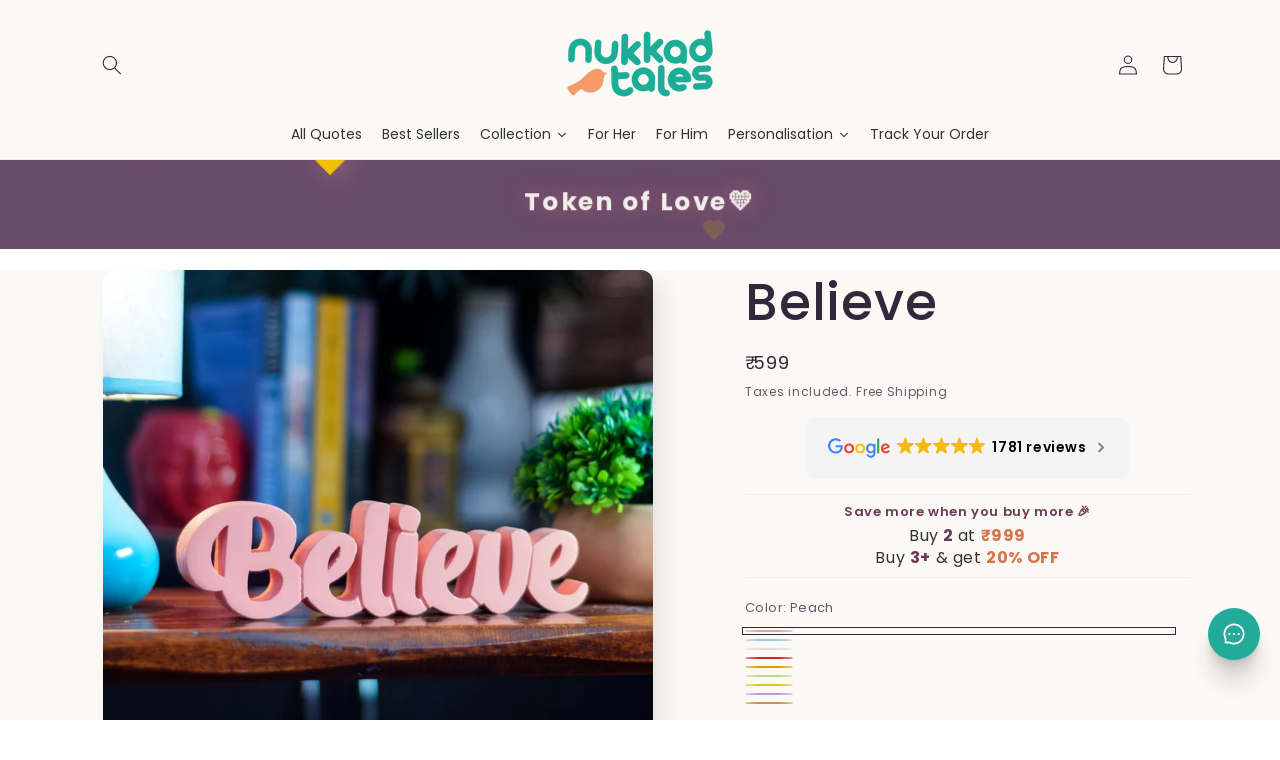

--- FILE ---
content_type: text/html
request_url: https://cdn.trustindex.io/widgets/12/126a8cc37ec56762a136a0bebfd/content.html
body_size: 6320
content:
<div class=" ti-widget " data-layout-id="32" data-layout-category="button, popup" data-set-id="light-background" data-pid="126a8cc37ec56762a136a0bebfd" data-language="en" data-close-locale="Close" data-rich-snippet="dc713b99756g4bbd" data-css-version="2" data-footer-link-domain="trustindex.io" data-review-text-mode="readmore" data-reply-by-locale="Owner's reply" data-only-rating-locale="This user only left a rating." data-size="1" > <script class="ti-lightbox-data" type="application/ld+json">{"@context":"http://schema.org","data":[{"src":"https:\/\/lh3.googleusercontent.com\/geougc-cs\/ABOP9ptt8VSHCaqolLp5T4ahUOraEEFnkNR4lc7nbPZWs2H4xzYniMjFvsz0Dpt1pR5gPT_U1QG4lj_vuhKWwj3r8J2t73DcxU5CTOVPOec8N98Tcoft1Duy-o0tjx1SVSrEKU1rhVYXJ5pAaGrp","thumbnail":"https:\/\/lh3.googleusercontent.com\/geougc-cs\/ABOP9ptt8VSHCaqolLp5T4ahUOraEEFnkNR4lc7nbPZWs2H4xzYniMjFvsz0Dpt1pR5gPT_U1QG4lj_vuhKWwj3r8J2t73DcxU5CTOVPOec8N98Tcoft1Duy-o0tjx1SVSrEKU1rhVYXJ5pAaGrp","index":0,"r":"d82218b49b26e531643ecde9afa1602b"},{"src":"https:\/\/lh3.googleusercontent.com\/geougc-cs\/ABOP9ps-q-NuCB4Hd8HW9JrjcnE-Uhx1KHhddH5XUw0SAlJoal0nITPYGYpbTk504SfZmxxfvU9FiD4w6Fx22hHJU0JEw1LB6fbM7yzN-l2vLbj3zYhmoAAeuBuNQMSMsPx-svt0hHDAig4wH5Ij","thumbnail":"https:\/\/lh3.googleusercontent.com\/geougc-cs\/ABOP9ps-q-NuCB4Hd8HW9JrjcnE-Uhx1KHhddH5XUw0SAlJoal0nITPYGYpbTk504SfZmxxfvU9FiD4w6Fx22hHJU0JEw1LB6fbM7yzN-l2vLbj3zYhmoAAeuBuNQMSMsPx-svt0hHDAig4wH5Ij","index":1,"r":"d82218b49b26e531643ecde9afa1602b"},{"src":"https:\/\/lh3.googleusercontent.com\/geougc-cs\/ABOP9pvTnNIhSTzLoIBN_gKY7w_FVskvYDOJlCjQVoJKWQGCiPbe9JHWriyYy7GTwQDkyvkWxvlt0w4i7xef7KMgPQSXI59qZ1yysITqvRaw4OTf3YHzAZo_LsCT8AZZ1RU5Ek2TfcnGvuuXPYXg","thumbnail":"https:\/\/lh3.googleusercontent.com\/geougc-cs\/ABOP9pvTnNIhSTzLoIBN_gKY7w_FVskvYDOJlCjQVoJKWQGCiPbe9JHWriyYy7GTwQDkyvkWxvlt0w4i7xef7KMgPQSXI59qZ1yysITqvRaw4OTf3YHzAZo_LsCT8AZZ1RU5Ek2TfcnGvuuXPYXg","index":0,"r":"086eb7dae9df0e02716368c61ce60ded"},{"src":"https:\/\/lh3.googleusercontent.com\/geougc-cs\/AMBA38ufoeSKAFZXoGPMSEbTb8y4SOfWJ0Z5P8N51mpsoWVIPSoYIfFaFH86yrWPfqR0mtn-2DINBNvPkgvFI0O7ipYgQymCp-rIo9SSB367ocGPiBKt_8h1Gc1GFD4cjAuz2ExMaUvNngApA7Mp","thumbnail":"https:\/\/lh3.googleusercontent.com\/geougc-cs\/AMBA38ufoeSKAFZXoGPMSEbTb8y4SOfWJ0Z5P8N51mpsoWVIPSoYIfFaFH86yrWPfqR0mtn-2DINBNvPkgvFI0O7ipYgQymCp-rIo9SSB367ocGPiBKt_8h1Gc1GFD4cjAuz2ExMaUvNngApA7Mp","index":0,"r":"37ccea33ef3db8b8f574f8f867111539"},{"src":"https:\/\/lh3.googleusercontent.com\/geougc-cs\/AMBA38vh5DVXw47O_w90VucS4aP0Elma9W-zZOzAUmC4CDAY4Qe3dk4vlSIPQOMzjIvyWdVXqRq_90R1ZpYZgAGDBODCIdEU0tMQZzxDqc8ii6kz07yRM_qPlZZiiyv60CYlVXVFyEIRO_1kviuR","thumbnail":"https:\/\/lh3.googleusercontent.com\/geougc-cs\/AMBA38vh5DVXw47O_w90VucS4aP0Elma9W-zZOzAUmC4CDAY4Qe3dk4vlSIPQOMzjIvyWdVXqRq_90R1ZpYZgAGDBODCIdEU0tMQZzxDqc8ii6kz07yRM_qPlZZiiyv60CYlVXVFyEIRO_1kviuR","index":0,"r":"4dfa40da90f765f29b0472bb97c4f1fe"},{"src":"https:\/\/lh3.googleusercontent.com\/geougc-cs\/AMBA38uWl-Y_TEy8g8RGZ7P2SGT1gmVjRgwYLEr4d11sxh3Iox1AlGs-WKA8ZheO5fHkLBpbrj_J7JXirsonV0aCso3OOxqrSN3VtwtTD6dEqJon8gBUX7kIm6YGvyyoayVu353m15eku0lp7jwq","thumbnail":"https:\/\/lh3.googleusercontent.com\/geougc-cs\/AMBA38uWl-Y_TEy8g8RGZ7P2SGT1gmVjRgwYLEr4d11sxh3Iox1AlGs-WKA8ZheO5fHkLBpbrj_J7JXirsonV0aCso3OOxqrSN3VtwtTD6dEqJon8gBUX7kIm6YGvyyoayVu353m15eku0lp7jwq","index":1,"r":"4dfa40da90f765f29b0472bb97c4f1fe"},{"src":"https:\/\/lh3.googleusercontent.com\/geougc-cs\/AMBA38uuD0_FTwrxxOW1L3Ia_5nCcU9RJK9UEhrshRBIHQ2uyqkNojOfL5HitWZfrcaVFpCXipV9-Zys-cVVsaSl0J328mYaooOquY5D2_0D8rTAYmU5_sqG-6JUIk0RZb5r0-PAPzAgEO9P8Bc","thumbnail":"https:\/\/lh3.googleusercontent.com\/geougc-cs\/AMBA38uuD0_FTwrxxOW1L3Ia_5nCcU9RJK9UEhrshRBIHQ2uyqkNojOfL5HitWZfrcaVFpCXipV9-Zys-cVVsaSl0J328mYaooOquY5D2_0D8rTAYmU5_sqG-6JUIk0RZb5r0-PAPzAgEO9P8Bc","index":2,"r":"4dfa40da90f765f29b0472bb97c4f1fe"},{"src":"https:\/\/lh3.googleusercontent.com\/geougc-cs\/AMBA38vO1v1JOlvsEqfkLDHGYLRMgHXsTg5te4AFw_OjCdlkTk57lDfPerIwhrCwXGHcqyHJdyxP0e2nyjiKPvrvhQhhOL56aDpb8GEgNs6e7D1KPAFxx3KE9aebXcI41FRCJ05ta_0d8GnoppsX","thumbnail":"https:\/\/lh3.googleusercontent.com\/geougc-cs\/AMBA38vO1v1JOlvsEqfkLDHGYLRMgHXsTg5te4AFw_OjCdlkTk57lDfPerIwhrCwXGHcqyHJdyxP0e2nyjiKPvrvhQhhOL56aDpb8GEgNs6e7D1KPAFxx3KE9aebXcI41FRCJ05ta_0d8GnoppsX","index":3,"r":"4dfa40da90f765f29b0472bb97c4f1fe"},{"src":"https:\/\/lh3.googleusercontent.com\/geougc-cs\/AMBA38tZS9ykW4dEcth0hYi-Rf3b0KUajx3gAmGedFwkWcKNa6YOYIdWirjZRyQAUo-lGiw5m8oKYPVt_fToF7NU_DeUzYjUMjtLqvhb7K_wzpJqaVZLho6hhLR7OWnfxqmx96HkKYK0DAiApgmd","thumbnail":"https:\/\/lh3.googleusercontent.com\/geougc-cs\/AMBA38tZS9ykW4dEcth0hYi-Rf3b0KUajx3gAmGedFwkWcKNa6YOYIdWirjZRyQAUo-lGiw5m8oKYPVt_fToF7NU_DeUzYjUMjtLqvhb7K_wzpJqaVZLho6hhLR7OWnfxqmx96HkKYK0DAiApgmd","index":0,"r":"3024bc2cedb9971bb7f96ad423a1b32e"},{"src":"https:\/\/lh3.googleusercontent.com\/geougc-cs\/AMBA38uQWC7d05OQMNDmB6cUjvP8_l5e7HuRpHUNFRO6iuou63X8fElWDP6FCbDvPWRMag32TUo-tM9BTrBh4jZg9RMjMBWye9NOwFkI8iNKCMQXaB0WctIu9uixgZFeTVazyhRFhpWtBFefHszc","thumbnail":"https:\/\/lh3.googleusercontent.com\/geougc-cs\/AMBA38uQWC7d05OQMNDmB6cUjvP8_l5e7HuRpHUNFRO6iuou63X8fElWDP6FCbDvPWRMag32TUo-tM9BTrBh4jZg9RMjMBWye9NOwFkI8iNKCMQXaB0WctIu9uixgZFeTVazyhRFhpWtBFefHszc","index":0,"r":"70e738420135e80e4ac5eefd4d101a39"},{"src":"https:\/\/lh3.googleusercontent.com\/geougc-cs\/AMBA38ur82aRtTjqk3eVWtB-a467eU1ZgNBXspjyzTwy7cs3fo5E7FImOFQ8Rr72DphVZh5T_tWY29gW0HDpS7br6s-aPuO8qZvOIPJWU1M7AGvG5PkeVse1Pl-iyUZA1er3KVj-ZFLG1VOue78","thumbnail":"https:\/\/lh3.googleusercontent.com\/geougc-cs\/AMBA38ur82aRtTjqk3eVWtB-a467eU1ZgNBXspjyzTwy7cs3fo5E7FImOFQ8Rr72DphVZh5T_tWY29gW0HDpS7br6s-aPuO8qZvOIPJWU1M7AGvG5PkeVse1Pl-iyUZA1er3KVj-ZFLG1VOue78","index":1,"r":"70e738420135e80e4ac5eefd4d101a39"},{"src":"https:\/\/lh3.googleusercontent.com\/geougc-cs\/AMBA38vp3E49PK0E8XKMWyjL93OponmmUyrmw8PgB0lyiCKok-nxxhclL9IKOmI6unKS0T8UgA3L0zcbscM2S87Ne7C_7JkB_IbADsSwTWwCD0aNWgkINKWAnqoYFDL69VeYvosTK423Wz5YDw6I","thumbnail":"https:\/\/lh3.googleusercontent.com\/geougc-cs\/AMBA38vp3E49PK0E8XKMWyjL93OponmmUyrmw8PgB0lyiCKok-nxxhclL9IKOmI6unKS0T8UgA3L0zcbscM2S87Ne7C_7JkB_IbADsSwTWwCD0aNWgkINKWAnqoYFDL69VeYvosTK423Wz5YDw6I","index":2,"r":"70e738420135e80e4ac5eefd4d101a39"},{"src":"https:\/\/lh3.googleusercontent.com\/geougc-cs\/AMBA38uL2csfeayrPVt5oJOCR00GnRSV3HO1ph9-bSUSb2N-WKJeahSsbPJxI_UmxeI6cG2HmwSbNJpwuLibrdLbyTFvcnWXFZ5wvRjEay4poLuGLhs6kPa88M4UwrkxWxdBCZHdA5qJp7xsPzYv","thumbnail":"https:\/\/lh3.googleusercontent.com\/geougc-cs\/AMBA38uL2csfeayrPVt5oJOCR00GnRSV3HO1ph9-bSUSb2N-WKJeahSsbPJxI_UmxeI6cG2HmwSbNJpwuLibrdLbyTFvcnWXFZ5wvRjEay4poLuGLhs6kPa88M4UwrkxWxdBCZHdA5qJp7xsPzYv","index":3,"r":"70e738420135e80e4ac5eefd4d101a39"},{"src":"https:\/\/lh3.googleusercontent.com\/geougc-cs\/AMBA38s7v4t-a6ZRKhp9eBWScppM8-BrM7w6Ky-AtzmldcvIP8oL3_DqMV3R559JzHtBtov1TFAsjawI7cMjjL96k2YoYGLF2EtVEwu8aCxMTSksdPZnSBR80LmOj7kJrMPPgxcSFqKQ4B1Tz6w","thumbnail":"https:\/\/lh3.googleusercontent.com\/geougc-cs\/AMBA38s7v4t-a6ZRKhp9eBWScppM8-BrM7w6Ky-AtzmldcvIP8oL3_DqMV3R559JzHtBtov1TFAsjawI7cMjjL96k2YoYGLF2EtVEwu8aCxMTSksdPZnSBR80LmOj7kJrMPPgxcSFqKQ4B1Tz6w","index":0,"r":"761dc4b3de6bcfcc8d36e0a821329fa1"},{"src":"https:\/\/lh3.googleusercontent.com\/geougc-cs\/AMBA38ufH-nC3BmgmdqzypfSwkCXhB_Sd5HT2z0WeUcLjoIfBZjeoxkvnufggfshzo_7D7DSEy7ddcyb3e1ho1QbX36eXPcNsKDUy6ut0Gh3fsHvwVZX3kwkNMgomf9FU7E_RMomuqwi8BqbRgvI","thumbnail":"https:\/\/lh3.googleusercontent.com\/geougc-cs\/AMBA38ufH-nC3BmgmdqzypfSwkCXhB_Sd5HT2z0WeUcLjoIfBZjeoxkvnufggfshzo_7D7DSEy7ddcyb3e1ho1QbX36eXPcNsKDUy6ut0Gh3fsHvwVZX3kwkNMgomf9FU7E_RMomuqwi8BqbRgvI","index":0,"r":"6e825c780c381839e71d4d4712c0f76e"},{"src":"https:\/\/lh3.googleusercontent.com\/geougc-cs\/AMBA38uzzwfaMLU226SL7YJVCY10NR9TOylA6zdBQOZQOXp11q3WIx8-F1N-VqDeinRIO0B5J_qA3lNR0N30OkhkHgLB6bAKkvTW4fvoW1GdUJSS5kCnbZMDL_rH0m84xJxcnx6-N2spINgnpy3b","thumbnail":"https:\/\/lh3.googleusercontent.com\/geougc-cs\/AMBA38uzzwfaMLU226SL7YJVCY10NR9TOylA6zdBQOZQOXp11q3WIx8-F1N-VqDeinRIO0B5J_qA3lNR0N30OkhkHgLB6bAKkvTW4fvoW1GdUJSS5kCnbZMDL_rH0m84xJxcnx6-N2spINgnpy3b","index":0,"r":"4add47792515428912f087f254ef194d"},{"src":"https:\/\/lh3.googleusercontent.com\/geougc-cs\/AMBA38vLEJXJ7tUJfLA21ibmnrCp_MQGbSIAmnYR77NIirENK5CGhO6wtEA6qOzE9pnacwGMjZU4CaVcCbY39dzQkFT7oNSq-JckMiMLh46Dp8D8JDanqkBRHg-XQsjGiM_rSSB-fyqSStTA8r6Q","thumbnail":"https:\/\/lh3.googleusercontent.com\/geougc-cs\/AMBA38vLEJXJ7tUJfLA21ibmnrCp_MQGbSIAmnYR77NIirENK5CGhO6wtEA6qOzE9pnacwGMjZU4CaVcCbY39dzQkFT7oNSq-JckMiMLh46Dp8D8JDanqkBRHg-XQsjGiM_rSSB-fyqSStTA8r6Q","index":0,"r":"34efb181cf3947972397afa9aa84eed3"},{"src":"https:\/\/lh3.googleusercontent.com\/geougc-cs\/AMBA38uMCFIlcL0qnuZevEW_A0kT9j8ji6X9MyzgnRENJKgQOLaGqdZ_wqON4fCrHkLc1Bwdbz8ZGbhU71ZvVtx5zRk8lhTnOQ74s8alv-rdmUCIM2ir_IJEJuewz_CeX0CbRXdeEzj7f_mFUvt0","thumbnail":"https:\/\/lh3.googleusercontent.com\/geougc-cs\/AMBA38uMCFIlcL0qnuZevEW_A0kT9j8ji6X9MyzgnRENJKgQOLaGqdZ_wqON4fCrHkLc1Bwdbz8ZGbhU71ZvVtx5zRk8lhTnOQ74s8alv-rdmUCIM2ir_IJEJuewz_CeX0CbRXdeEzj7f_mFUvt0","index":0,"r":"7192b00f442b893a0b0456d66c4a4364"},{"src":"https:\/\/lh3.googleusercontent.com\/geougc-cs\/AMBA38s7iVjvKBEWIJGXbn0isurzGFrXy4EQ8WEW0yptpurPznJmBkgCGp_P_2cSL9wr3uBd8vqBeo7unK3dkqCCIn-SRFmF19Rw9F-TypWDK1wFqDdNW9VZfrGY7ogeTw-x-_eb5Oi13o1Nt2GB","thumbnail":"https:\/\/lh3.googleusercontent.com\/geougc-cs\/AMBA38s7iVjvKBEWIJGXbn0isurzGFrXy4EQ8WEW0yptpurPznJmBkgCGp_P_2cSL9wr3uBd8vqBeo7unK3dkqCCIn-SRFmF19Rw9F-TypWDK1wFqDdNW9VZfrGY7ogeTw-x-_eb5Oi13o1Nt2GB","index":1,"r":"7192b00f442b893a0b0456d66c4a4364"},{"src":"https:\/\/lh3.googleusercontent.com\/geougc-cs\/AMBA38tfwTuyHpIAOBFSVA22sqBcaafQszu7zXM4EUcnoBsQHoaQ4zz1EQGqZJEA31cZBmyL5hv2jTPeWz-kcYLt_NBgBKVz2nnKm4XwTsWbgZ2ghQ4GTfos6lWrnwiQ7G5i8MlefTiiRL3AgHA0","thumbnail":"https:\/\/lh3.googleusercontent.com\/geougc-cs\/AMBA38tfwTuyHpIAOBFSVA22sqBcaafQszu7zXM4EUcnoBsQHoaQ4zz1EQGqZJEA31cZBmyL5hv2jTPeWz-kcYLt_NBgBKVz2nnKm4XwTsWbgZ2ghQ4GTfos6lWrnwiQ7G5i8MlefTiiRL3AgHA0","index":2,"r":"7192b00f442b893a0b0456d66c4a4364"},{"src":"https:\/\/lh3.googleusercontent.com\/geougc-cs\/AMBA38tv2DXFrgiRh-SQaU5IsFm6l6U88OuUxxt51BbOiA75WFHsD-IMo61P_iWeOs4TWHV10iAwx_1yH7fRVWjRvb57vUXeCwE699j0Oto7UnACaaCoOKqgpBXWzktmWBuFBIQXaSm264Qxtmo","thumbnail":"https:\/\/lh3.googleusercontent.com\/geougc-cs\/AMBA38tv2DXFrgiRh-SQaU5IsFm6l6U88OuUxxt51BbOiA75WFHsD-IMo61P_iWeOs4TWHV10iAwx_1yH7fRVWjRvb57vUXeCwE699j0Oto7UnACaaCoOKqgpBXWzktmWBuFBIQXaSm264Qxtmo","index":0,"r":"70bc790c27cf6a463f5f01960e743f8f"},{"src":"https:\/\/lh3.googleusercontent.com\/geougc-cs\/AMBA38v1nTngLnTTdmOJD3CW7zCYVd-x5kxYUrZ67y1PAsyxdw3IrQY_EbmrYbjau2GbOv5BG92wqwk-8WbHxWtt3ctNbGoKPC_lJeD6_rYQnIPhpluyr6tlybnafFDcy4JIX0S6hThAqLmC2fgf","thumbnail":"https:\/\/lh3.googleusercontent.com\/geougc-cs\/AMBA38v1nTngLnTTdmOJD3CW7zCYVd-x5kxYUrZ67y1PAsyxdw3IrQY_EbmrYbjau2GbOv5BG92wqwk-8WbHxWtt3ctNbGoKPC_lJeD6_rYQnIPhpluyr6tlybnafFDcy4JIX0S6hThAqLmC2fgf","index":0,"r":"51a4e42494fd39269b73689f2c2d7805"},{"src":"https:\/\/lh3.googleusercontent.com\/geougc-cs\/AMBA38uHYRSB5R-egS9dt_tX3hmkoQa3rgS0k-mazHZfOcnADDUfgsmbW0XwELZ8KG5LHKZSRTfXnZvXzGMUrqm9feI5Z2zFUjcizarlhF4J1zptPS32cp69ug9Z09yCdHv0s51Vjbz1Q8W8vVf7","thumbnail":"https:\/\/lh3.googleusercontent.com\/geougc-cs\/AMBA38uHYRSB5R-egS9dt_tX3hmkoQa3rgS0k-mazHZfOcnADDUfgsmbW0XwELZ8KG5LHKZSRTfXnZvXzGMUrqm9feI5Z2zFUjcizarlhF4J1zptPS32cp69ug9Z09yCdHv0s51Vjbz1Q8W8vVf7","index":0,"r":"96aea22b56f98d6d5f2843bfcf804b9a"},{"src":"https:\/\/lh3.googleusercontent.com\/geougc-cs\/AMBA38vEyeJ3_FWmbMbsOvEDS4dV7PcWbChN9pLSFwPsrHyAx01rPUnkjt_m6rfImrmgRk8huGOlqJ4wSL4YtrpCq0A4TU6iqNhc-ajVb1cBZCwbVe-AfYG5SLTtgKrUXL2APqvgCZak5eaAbavm","thumbnail":"https:\/\/lh3.googleusercontent.com\/geougc-cs\/AMBA38vEyeJ3_FWmbMbsOvEDS4dV7PcWbChN9pLSFwPsrHyAx01rPUnkjt_m6rfImrmgRk8huGOlqJ4wSL4YtrpCq0A4TU6iqNhc-ajVb1cBZCwbVe-AfYG5SLTtgKrUXL2APqvgCZak5eaAbavm","index":0,"r":"f10a6a867e9507d78dbaefbc0ef29163"},{"src":"https:\/\/lh3.googleusercontent.com\/geougc-cs\/AMBA38v7xvJrRvrJDEeX3kmU3DeIsjXHGJY6TW-teoKHO24hd7-BqbJZrWJ85rjIieni4gj9t2um-J_rEYbe79jjJ9ZxwFM15gwDD5dV14x2EJN9d5P--fNxYTdLXIeohvNDZmWU_MBNvXnbNwAJ","thumbnail":"https:\/\/lh3.googleusercontent.com\/geougc-cs\/AMBA38v7xvJrRvrJDEeX3kmU3DeIsjXHGJY6TW-teoKHO24hd7-BqbJZrWJ85rjIieni4gj9t2um-J_rEYbe79jjJ9ZxwFM15gwDD5dV14x2EJN9d5P--fNxYTdLXIeohvNDZmWU_MBNvXnbNwAJ","index":0,"r":"c608b5e8c31d27cb689312cbf4307a3d"},{"src":"https:\/\/lh3.googleusercontent.com\/geougc-cs\/AMBA38sVC3KtBDYQd5LZe8zioXcDhfi5dL3ATFPnZjFjApsqbYnaKAzKyb0xGYp4BSL5oM5ADzggBAs4fkuTcgUpXNcddCxJBH6GaoEVqYwvhj63wED7hkIJrIX43lSD49Ha3l44xZtOmt0EkuH9","thumbnail":"https:\/\/lh3.googleusercontent.com\/geougc-cs\/AMBA38sVC3KtBDYQd5LZe8zioXcDhfi5dL3ATFPnZjFjApsqbYnaKAzKyb0xGYp4BSL5oM5ADzggBAs4fkuTcgUpXNcddCxJBH6GaoEVqYwvhj63wED7hkIJrIX43lSD49Ha3l44xZtOmt0EkuH9","index":0,"r":"8dc3922ce1ac1732baaa2028b2d1fcfb"},{"src":"https:\/\/lh3.googleusercontent.com\/geougc-cs\/AMBA38vz60y0OJmhmDQmPjRMnfqxultPxiO8FAiSzpgS-vHA_gtuhZT0vDTwA0M-3VMQXuqLrDq08idSLS8biXvTPmTbCUWocjyVMrjWOHd_YTC53mhRaolfvk4jgq93Te7AFkpaEnlgby9CupM","thumbnail":"https:\/\/lh3.googleusercontent.com\/geougc-cs\/AMBA38vz60y0OJmhmDQmPjRMnfqxultPxiO8FAiSzpgS-vHA_gtuhZT0vDTwA0M-3VMQXuqLrDq08idSLS8biXvTPmTbCUWocjyVMrjWOHd_YTC53mhRaolfvk4jgq93Te7AFkpaEnlgby9CupM","index":0,"r":"de11896d82a0c97bb0b21c19968d912b"},{"src":"https:\/\/lh3.googleusercontent.com\/geougc-cs\/AMBA38v2HyYIv2ABUc7IHCMsiwvSmqO42fErzAoYo_gdPTqhZiME30Ep2MaAKZOWUV5Y_z22KqpwZUNWrtofpziEG4mz_pdvYPHMbPn3oI_J8f-nNgCs4utEqUh3UoOMBtkMgfyIz088m6RvquQ","thumbnail":"https:\/\/lh3.googleusercontent.com\/geougc-cs\/AMBA38v2HyYIv2ABUc7IHCMsiwvSmqO42fErzAoYo_gdPTqhZiME30Ep2MaAKZOWUV5Y_z22KqpwZUNWrtofpziEG4mz_pdvYPHMbPn3oI_J8f-nNgCs4utEqUh3UoOMBtkMgfyIz088m6RvquQ","index":0,"r":"2a3bc0489758cf07cab7d08ebc25876b"},{"src":"https:\/\/lh3.googleusercontent.com\/geougc-cs\/AMBA38t87JL7miCmmh629Toq_G6nCQy4OXefcU-lo0_f-Wemq2qXGae4LcrocHbRGKSGIfe7111xRIbZDI0rpDleh5p6JGAlHGczNrNDo7iaZxbwg5jnE1RVG-xOCptx90LXjUqP7w7uGH0Dp8g","thumbnail":"https:\/\/lh3.googleusercontent.com\/geougc-cs\/AMBA38t87JL7miCmmh629Toq_G6nCQy4OXefcU-lo0_f-Wemq2qXGae4LcrocHbRGKSGIfe7111xRIbZDI0rpDleh5p6JGAlHGczNrNDo7iaZxbwg5jnE1RVG-xOCptx90LXjUqP7w7uGH0Dp8g","index":1,"r":"2a3bc0489758cf07cab7d08ebc25876b"},{"src":"https:\/\/lh3.googleusercontent.com\/geougc-cs\/AMBA38uZ65PPLEG94O5jsDYpdBNHgoOA_0g4EVP_sD3BbgzGzO0-pnS-FfgzIANKofgaKlxn5hBZJhYVACV5J2MEc1ag4gqUZGIeEziJ6etn48_E1FEgtR_nMraYG7HK3yaUb_6hDOC3xmipmn8","thumbnail":"https:\/\/lh3.googleusercontent.com\/geougc-cs\/AMBA38uZ65PPLEG94O5jsDYpdBNHgoOA_0g4EVP_sD3BbgzGzO0-pnS-FfgzIANKofgaKlxn5hBZJhYVACV5J2MEc1ag4gqUZGIeEziJ6etn48_E1FEgtR_nMraYG7HK3yaUb_6hDOC3xmipmn8","index":0,"r":"bbb343af7c6dc02122848090be29249a"},{"src":"https:\/\/lh3.googleusercontent.com\/geougc-cs\/AMBA38uu_f8tBz9Vcvk6Lg47yoqibCO8O8KUSqgcxjzt2d__8xkzhCgKDfdr-4X1-ArWYqne8601lUROGQJ7Iw9QzB9eIj5IA5pEthRaxniB3-UfgDg2oe_P0jqBPtSRR-9NqvirunRovIeKiaw","thumbnail":"https:\/\/lh3.googleusercontent.com\/geougc-cs\/AMBA38uu_f8tBz9Vcvk6Lg47yoqibCO8O8KUSqgcxjzt2d__8xkzhCgKDfdr-4X1-ArWYqne8601lUROGQJ7Iw9QzB9eIj5IA5pEthRaxniB3-UfgDg2oe_P0jqBPtSRR-9NqvirunRovIeKiaw","index":0,"r":"4643890a202ed6b20da9c2cadfe17b41"},{"src":"https:\/\/lh3.googleusercontent.com\/geougc-cs\/AMBA38voYzZHvQxvjx_elyd_og6Ox-hKZLbPO6dZABn1Rl05DnB6lAjjcePqCHsLG8jEW8xymGmN_REPV0m-FnQXtYw1F9YoT_VLGz2CRKYoUskO4xBkN66NNG3oi6_5KcXj5OQJLcPfg-fSjzw","thumbnail":"https:\/\/lh3.googleusercontent.com\/geougc-cs\/AMBA38voYzZHvQxvjx_elyd_og6Ox-hKZLbPO6dZABn1Rl05DnB6lAjjcePqCHsLG8jEW8xymGmN_REPV0m-FnQXtYw1F9YoT_VLGz2CRKYoUskO4xBkN66NNG3oi6_5KcXj5OQJLcPfg-fSjzw","index":0,"r":"f91b426b331e719158260c3828675a45"},{"src":"https:\/\/lh3.googleusercontent.com\/geougc-cs\/AMBA38smDFPBbHuTI5q7SfdO73gtagktgUHkrdQZekZjrcYMkYeXUG5HjLiRw5lMdDD_wQMh8I5d63eeuDDvMoiakmqJ19axDxBA2hr5EnQL1X9mRhZnjHNfeQKXVAnjcbiA4ONPDZ4O1GK6nZOv","thumbnail":"https:\/\/lh3.googleusercontent.com\/geougc-cs\/AMBA38smDFPBbHuTI5q7SfdO73gtagktgUHkrdQZekZjrcYMkYeXUG5HjLiRw5lMdDD_wQMh8I5d63eeuDDvMoiakmqJ19axDxBA2hr5EnQL1X9mRhZnjHNfeQKXVAnjcbiA4ONPDZ4O1GK6nZOv","index":0,"r":"272089ea331d64f637f13eb719a7e1f2"},{"src":"https:\/\/lh3.googleusercontent.com\/geougc-cs\/AMBA38tkSD7a18h-eQ_wm9zzRUafGInTdxQgHTE1eroSNrSdr-5-mzszYXb3s950PV9BHgHs-2hNyjjV0mu6Rr_rkfrFPBt2HjPY9bCxUZ_dzkZLKilecv_vPCiurUnhZj0DnS5xks7scVVEfQ8","thumbnail":"https:\/\/lh3.googleusercontent.com\/geougc-cs\/AMBA38tkSD7a18h-eQ_wm9zzRUafGInTdxQgHTE1eroSNrSdr-5-mzszYXb3s950PV9BHgHs-2hNyjjV0mu6Rr_rkfrFPBt2HjPY9bCxUZ_dzkZLKilecv_vPCiurUnhZj0DnS5xks7scVVEfQ8","index":0,"r":"888e7bcecf471cedc9305d9fd93605f0"},{"src":"https:\/\/lh3.googleusercontent.com\/geougc-cs\/AMBA38vrrOB8Vvr-trOTFClAXeadWtQmcgr8Z5-Js5qwrgAgKuWjXIYE6AvW9GrC0XLjpb1SMV7XLwb8gUqKisDN2S3LDU_f4I1_YdXmkm4xhUkIqr78UNdwGphkRiVMcnkFcggr4L-3M7grC6Ya","thumbnail":"https:\/\/lh3.googleusercontent.com\/geougc-cs\/AMBA38vrrOB8Vvr-trOTFClAXeadWtQmcgr8Z5-Js5qwrgAgKuWjXIYE6AvW9GrC0XLjpb1SMV7XLwb8gUqKisDN2S3LDU_f4I1_YdXmkm4xhUkIqr78UNdwGphkRiVMcnkFcggr4L-3M7grC6Ya","index":0,"r":"ef9297fa2aafdf11cc57002698378f69"},{"src":"https:\/\/lh3.googleusercontent.com\/geougc-cs\/AMBA38tdNOl-MWDqEdl4nrOrFvmlV7XvnA-vMAVCW6TpusL4bKbtdEOtCbo6a6oKEEV1ZoF_XO09ON-skRLtzM6X0J3wuAgafoISfCzoNkUTrF3G7JO5N7Y8EPORsV4LdHfdnm8Pu76k4wtpqi-1","thumbnail":"https:\/\/lh3.googleusercontent.com\/geougc-cs\/AMBA38tdNOl-MWDqEdl4nrOrFvmlV7XvnA-vMAVCW6TpusL4bKbtdEOtCbo6a6oKEEV1ZoF_XO09ON-skRLtzM6X0J3wuAgafoISfCzoNkUTrF3G7JO5N7Y8EPORsV4LdHfdnm8Pu76k4wtpqi-1","index":0,"r":"5e0fbfbf1e3184a3fe535bce92cd55cb"},{"src":"https:\/\/lh3.googleusercontent.com\/geougc-cs\/AMBA38sQijKSyYY69aommK6kc8VjBFzwhRncHMqtvYxTlAXg-FhCT1_jePO6JAxyLYtfmSwBxACST7p30aLcw5RWtvWfG-FxxThgB3YO3zWtsx52BKG0zRrEfgG6pOSO-9pp3qlalfzz9Jzw5SFL","thumbnail":"https:\/\/lh3.googleusercontent.com\/geougc-cs\/AMBA38sQijKSyYY69aommK6kc8VjBFzwhRncHMqtvYxTlAXg-FhCT1_jePO6JAxyLYtfmSwBxACST7p30aLcw5RWtvWfG-FxxThgB3YO3zWtsx52BKG0zRrEfgG6pOSO-9pp3qlalfzz9Jzw5SFL","index":1,"r":"5e0fbfbf1e3184a3fe535bce92cd55cb"},{"src":"https:\/\/lh3.googleusercontent.com\/geougc-cs\/AMBA38vplyI76O7qMHtZUZ21QDbulM1WHYAJSzULAVUtP7xBG1VADZQnRMBPWqs8MLm41RSXUMfFNkW9HoUqH-s1jiay-C-rVI1S-U8gNZlpNFSp5VRuK7X1GS9yVo0wproH0AOL15dXahAoE4U","thumbnail":"https:\/\/lh3.googleusercontent.com\/geougc-cs\/AMBA38vplyI76O7qMHtZUZ21QDbulM1WHYAJSzULAVUtP7xBG1VADZQnRMBPWqs8MLm41RSXUMfFNkW9HoUqH-s1jiay-C-rVI1S-U8gNZlpNFSp5VRuK7X1GS9yVo0wproH0AOL15dXahAoE4U","index":0,"r":"e3f5a44d2884fddc2e94a4bc6194e749"},{"src":"https:\/\/lh3.googleusercontent.com\/geougc-cs\/AMBA38solWkS-gTcXHN6JeQ6drXNjNALSO4xsSr-Jmk4Kr_nT-830oa5YaGXoHsMbtPP4fgkqf_xKG7FBtZpkwaiB6fNZ9BEwTuPcv-vV5WzWuVQW7IJfudikYdfIjLUU8cOKy8gtshHcyAzhMAm","thumbnail":"https:\/\/lh3.googleusercontent.com\/geougc-cs\/AMBA38solWkS-gTcXHN6JeQ6drXNjNALSO4xsSr-Jmk4Kr_nT-830oa5YaGXoHsMbtPP4fgkqf_xKG7FBtZpkwaiB6fNZ9BEwTuPcv-vV5WzWuVQW7IJfudikYdfIjLUU8cOKy8gtshHcyAzhMAm","index":0,"r":"a3ccce7983e4875b29c8e8ddf161b7e9"},{"src":"https:\/\/lh3.googleusercontent.com\/geougc-cs\/AMBA38s2RziTtohYxGjYotWJzGqTG14UtdCwS1DJLlme7tkyyo9pGPeN2d2V417NsjbrMqCZF-v961mB-ViKhxokUulS-0dDdg1d_imzcMJcPZQxUB0QBfntFo-GTxTjqS8fxmEBDFC55tYfOhv9","thumbnail":"https:\/\/lh3.googleusercontent.com\/geougc-cs\/AMBA38s2RziTtohYxGjYotWJzGqTG14UtdCwS1DJLlme7tkyyo9pGPeN2d2V417NsjbrMqCZF-v961mB-ViKhxokUulS-0dDdg1d_imzcMJcPZQxUB0QBfntFo-GTxTjqS8fxmEBDFC55tYfOhv9","index":0,"r":"31229e7e104b4087579fe203f09522a4"},{"src":"https:\/\/lh3.googleusercontent.com\/geougc-cs\/AMBA38vEABCwY9yf7kW_vZYTzEz886th_iOl3bIEzrbRuxmpWLUHppEVNy3rC8By9IGNTdb6KJEDkUIg1XqbybLALGj19a1s0zBtmwFPe5m342iSc_QGYYJCNUaBlQz5s7WeFUpE0xUg5aWiuIku","thumbnail":"https:\/\/lh3.googleusercontent.com\/geougc-cs\/AMBA38vEABCwY9yf7kW_vZYTzEz886th_iOl3bIEzrbRuxmpWLUHppEVNy3rC8By9IGNTdb6KJEDkUIg1XqbybLALGj19a1s0zBtmwFPe5m342iSc_QGYYJCNUaBlQz5s7WeFUpE0xUg5aWiuIku","index":0,"r":"39039f9ca6da58c88481ea93d9d2ab9d"}]}</script> <div class="ti-widget-container"> <a href="#popup" class="ti-header ti-header-grid source-Google" data-subcontent="1" data-subcontent-target=".ti-popup-widget" > <div class="ti-fade-container"> <div class="ti-small-logo"> <img src="https://cdn.trustindex.io/assets/platform/Google/logo.svg" loading="lazy" alt="Google" width="150" height="25" /> </div> <span class="ti-stars"><img class="ti-star f" src="https://cdn.trustindex.io/assets/platform/Google/star/f.svg" alt="Google" width="17" height="17" loading="lazy" /><img class="ti-star f" src="https://cdn.trustindex.io/assets/platform/Google/star/f.svg" alt="Google" width="17" height="17" loading="lazy" /><img class="ti-star f" src="https://cdn.trustindex.io/assets/platform/Google/star/f.svg" alt="Google" width="17" height="17" loading="lazy" /><img class="ti-star f" src="https://cdn.trustindex.io/assets/platform/Google/star/f.svg" alt="Google" width="17" height="17" loading="lazy" /><img class="ti-star f" src="https://cdn.trustindex.io/assets/platform/Google/star/f.svg" alt="Google" width="17" height="17" loading="lazy" /></span> <div class="ti-mob-row"> <span class="nowrap"><strong>1781 reviews</strong></span> <span class="ti-arrow-down"></span> </div> </div> </a> </div> <div class="ti-popup-widget"></div> </div> <style class="scss-content">.ti-widget[data-layout-id='32'][data-set-id='light-background'][data-pid='126a8cc37ec56762a136a0bebfd'] .ti-popup-widget .ti-review-header .ti-name{font-size:15px !important}</style>

--- FILE ---
content_type: text/html
request_url: https://cdn.trustindex.io/widgets/e7/e787ea237a2867643a863431509/content.html
body_size: 16193
content:
<div class=" ti-widget " data-layout-id="80" data-layout-category="list" data-set-id="light-background" data-pid="e787ea237a2867643a863431509" data-language="en" data-close-locale="Close" data-rich-snippet="dc713b99756g4bbd" data-css-version="2" data-review-text-mode="readmore" data-reply-by-locale="Owner's reply" data-only-rating-locale="This user only left a rating." data-load-more-rows="5" > <script class="ti-lightbox-data" type="application/ld+json">{"@context":"http://schema.org","data":[{"src":"https:\/\/lh3.googleusercontent.com\/geougc-cs\/ABOP9ptt8VSHCaqolLp5T4ahUOraEEFnkNR4lc7nbPZWs2H4xzYniMjFvsz0Dpt1pR5gPT_U1QG4lj_vuhKWwj3r8J2t73DcxU5CTOVPOec8N98Tcoft1Duy-o0tjx1SVSrEKU1rhVYXJ5pAaGrp","thumbnail":"https:\/\/lh3.googleusercontent.com\/geougc-cs\/ABOP9ptt8VSHCaqolLp5T4ahUOraEEFnkNR4lc7nbPZWs2H4xzYniMjFvsz0Dpt1pR5gPT_U1QG4lj_vuhKWwj3r8J2t73DcxU5CTOVPOec8N98Tcoft1Duy-o0tjx1SVSrEKU1rhVYXJ5pAaGrp","index":0,"r":"d82218b49b26e531643ecde9afa1602b"},{"src":"https:\/\/lh3.googleusercontent.com\/geougc-cs\/ABOP9ps-q-NuCB4Hd8HW9JrjcnE-Uhx1KHhddH5XUw0SAlJoal0nITPYGYpbTk504SfZmxxfvU9FiD4w6Fx22hHJU0JEw1LB6fbM7yzN-l2vLbj3zYhmoAAeuBuNQMSMsPx-svt0hHDAig4wH5Ij","thumbnail":"https:\/\/lh3.googleusercontent.com\/geougc-cs\/ABOP9ps-q-NuCB4Hd8HW9JrjcnE-Uhx1KHhddH5XUw0SAlJoal0nITPYGYpbTk504SfZmxxfvU9FiD4w6Fx22hHJU0JEw1LB6fbM7yzN-l2vLbj3zYhmoAAeuBuNQMSMsPx-svt0hHDAig4wH5Ij","index":1,"r":"d82218b49b26e531643ecde9afa1602b"},{"src":"https:\/\/lh3.googleusercontent.com\/geougc-cs\/ABOP9pvTnNIhSTzLoIBN_gKY7w_FVskvYDOJlCjQVoJKWQGCiPbe9JHWriyYy7GTwQDkyvkWxvlt0w4i7xef7KMgPQSXI59qZ1yysITqvRaw4OTf3YHzAZo_LsCT8AZZ1RU5Ek2TfcnGvuuXPYXg","thumbnail":"https:\/\/lh3.googleusercontent.com\/geougc-cs\/ABOP9pvTnNIhSTzLoIBN_gKY7w_FVskvYDOJlCjQVoJKWQGCiPbe9JHWriyYy7GTwQDkyvkWxvlt0w4i7xef7KMgPQSXI59qZ1yysITqvRaw4OTf3YHzAZo_LsCT8AZZ1RU5Ek2TfcnGvuuXPYXg","index":0,"r":"086eb7dae9df0e02716368c61ce60ded"},{"src":"https:\/\/lh3.googleusercontent.com\/geougc-cs\/AMBA38ufoeSKAFZXoGPMSEbTb8y4SOfWJ0Z5P8N51mpsoWVIPSoYIfFaFH86yrWPfqR0mtn-2DINBNvPkgvFI0O7ipYgQymCp-rIo9SSB367ocGPiBKt_8h1Gc1GFD4cjAuz2ExMaUvNngApA7Mp","thumbnail":"https:\/\/lh3.googleusercontent.com\/geougc-cs\/AMBA38ufoeSKAFZXoGPMSEbTb8y4SOfWJ0Z5P8N51mpsoWVIPSoYIfFaFH86yrWPfqR0mtn-2DINBNvPkgvFI0O7ipYgQymCp-rIo9SSB367ocGPiBKt_8h1Gc1GFD4cjAuz2ExMaUvNngApA7Mp","index":0,"r":"37ccea33ef3db8b8f574f8f867111539"},{"src":"https:\/\/lh3.googleusercontent.com\/geougc-cs\/AMBA38vh5DVXw47O_w90VucS4aP0Elma9W-zZOzAUmC4CDAY4Qe3dk4vlSIPQOMzjIvyWdVXqRq_90R1ZpYZgAGDBODCIdEU0tMQZzxDqc8ii6kz07yRM_qPlZZiiyv60CYlVXVFyEIRO_1kviuR","thumbnail":"https:\/\/lh3.googleusercontent.com\/geougc-cs\/AMBA38vh5DVXw47O_w90VucS4aP0Elma9W-zZOzAUmC4CDAY4Qe3dk4vlSIPQOMzjIvyWdVXqRq_90R1ZpYZgAGDBODCIdEU0tMQZzxDqc8ii6kz07yRM_qPlZZiiyv60CYlVXVFyEIRO_1kviuR","index":0,"r":"4dfa40da90f765f29b0472bb97c4f1fe"},{"src":"https:\/\/lh3.googleusercontent.com\/geougc-cs\/AMBA38uWl-Y_TEy8g8RGZ7P2SGT1gmVjRgwYLEr4d11sxh3Iox1AlGs-WKA8ZheO5fHkLBpbrj_J7JXirsonV0aCso3OOxqrSN3VtwtTD6dEqJon8gBUX7kIm6YGvyyoayVu353m15eku0lp7jwq","thumbnail":"https:\/\/lh3.googleusercontent.com\/geougc-cs\/AMBA38uWl-Y_TEy8g8RGZ7P2SGT1gmVjRgwYLEr4d11sxh3Iox1AlGs-WKA8ZheO5fHkLBpbrj_J7JXirsonV0aCso3OOxqrSN3VtwtTD6dEqJon8gBUX7kIm6YGvyyoayVu353m15eku0lp7jwq","index":1,"r":"4dfa40da90f765f29b0472bb97c4f1fe"},{"src":"https:\/\/lh3.googleusercontent.com\/geougc-cs\/AMBA38uuD0_FTwrxxOW1L3Ia_5nCcU9RJK9UEhrshRBIHQ2uyqkNojOfL5HitWZfrcaVFpCXipV9-Zys-cVVsaSl0J328mYaooOquY5D2_0D8rTAYmU5_sqG-6JUIk0RZb5r0-PAPzAgEO9P8Bc","thumbnail":"https:\/\/lh3.googleusercontent.com\/geougc-cs\/AMBA38uuD0_FTwrxxOW1L3Ia_5nCcU9RJK9UEhrshRBIHQ2uyqkNojOfL5HitWZfrcaVFpCXipV9-Zys-cVVsaSl0J328mYaooOquY5D2_0D8rTAYmU5_sqG-6JUIk0RZb5r0-PAPzAgEO9P8Bc","index":2,"r":"4dfa40da90f765f29b0472bb97c4f1fe"},{"src":"https:\/\/lh3.googleusercontent.com\/geougc-cs\/AMBA38vO1v1JOlvsEqfkLDHGYLRMgHXsTg5te4AFw_OjCdlkTk57lDfPerIwhrCwXGHcqyHJdyxP0e2nyjiKPvrvhQhhOL56aDpb8GEgNs6e7D1KPAFxx3KE9aebXcI41FRCJ05ta_0d8GnoppsX","thumbnail":"https:\/\/lh3.googleusercontent.com\/geougc-cs\/AMBA38vO1v1JOlvsEqfkLDHGYLRMgHXsTg5te4AFw_OjCdlkTk57lDfPerIwhrCwXGHcqyHJdyxP0e2nyjiKPvrvhQhhOL56aDpb8GEgNs6e7D1KPAFxx3KE9aebXcI41FRCJ05ta_0d8GnoppsX","index":3,"r":"4dfa40da90f765f29b0472bb97c4f1fe"},{"src":"https:\/\/lh3.googleusercontent.com\/geougc-cs\/AMBA38tZS9ykW4dEcth0hYi-Rf3b0KUajx3gAmGedFwkWcKNa6YOYIdWirjZRyQAUo-lGiw5m8oKYPVt_fToF7NU_DeUzYjUMjtLqvhb7K_wzpJqaVZLho6hhLR7OWnfxqmx96HkKYK0DAiApgmd","thumbnail":"https:\/\/lh3.googleusercontent.com\/geougc-cs\/AMBA38tZS9ykW4dEcth0hYi-Rf3b0KUajx3gAmGedFwkWcKNa6YOYIdWirjZRyQAUo-lGiw5m8oKYPVt_fToF7NU_DeUzYjUMjtLqvhb7K_wzpJqaVZLho6hhLR7OWnfxqmx96HkKYK0DAiApgmd","index":0,"r":"3024bc2cedb9971bb7f96ad423a1b32e"},{"src":"https:\/\/lh3.googleusercontent.com\/geougc-cs\/AMBA38uQWC7d05OQMNDmB6cUjvP8_l5e7HuRpHUNFRO6iuou63X8fElWDP6FCbDvPWRMag32TUo-tM9BTrBh4jZg9RMjMBWye9NOwFkI8iNKCMQXaB0WctIu9uixgZFeTVazyhRFhpWtBFefHszc","thumbnail":"https:\/\/lh3.googleusercontent.com\/geougc-cs\/AMBA38uQWC7d05OQMNDmB6cUjvP8_l5e7HuRpHUNFRO6iuou63X8fElWDP6FCbDvPWRMag32TUo-tM9BTrBh4jZg9RMjMBWye9NOwFkI8iNKCMQXaB0WctIu9uixgZFeTVazyhRFhpWtBFefHszc","index":0,"r":"70e738420135e80e4ac5eefd4d101a39"},{"src":"https:\/\/lh3.googleusercontent.com\/geougc-cs\/AMBA38ur82aRtTjqk3eVWtB-a467eU1ZgNBXspjyzTwy7cs3fo5E7FImOFQ8Rr72DphVZh5T_tWY29gW0HDpS7br6s-aPuO8qZvOIPJWU1M7AGvG5PkeVse1Pl-iyUZA1er3KVj-ZFLG1VOue78","thumbnail":"https:\/\/lh3.googleusercontent.com\/geougc-cs\/AMBA38ur82aRtTjqk3eVWtB-a467eU1ZgNBXspjyzTwy7cs3fo5E7FImOFQ8Rr72DphVZh5T_tWY29gW0HDpS7br6s-aPuO8qZvOIPJWU1M7AGvG5PkeVse1Pl-iyUZA1er3KVj-ZFLG1VOue78","index":1,"r":"70e738420135e80e4ac5eefd4d101a39"},{"src":"https:\/\/lh3.googleusercontent.com\/geougc-cs\/AMBA38vp3E49PK0E8XKMWyjL93OponmmUyrmw8PgB0lyiCKok-nxxhclL9IKOmI6unKS0T8UgA3L0zcbscM2S87Ne7C_7JkB_IbADsSwTWwCD0aNWgkINKWAnqoYFDL69VeYvosTK423Wz5YDw6I","thumbnail":"https:\/\/lh3.googleusercontent.com\/geougc-cs\/AMBA38vp3E49PK0E8XKMWyjL93OponmmUyrmw8PgB0lyiCKok-nxxhclL9IKOmI6unKS0T8UgA3L0zcbscM2S87Ne7C_7JkB_IbADsSwTWwCD0aNWgkINKWAnqoYFDL69VeYvosTK423Wz5YDw6I","index":2,"r":"70e738420135e80e4ac5eefd4d101a39"},{"src":"https:\/\/lh3.googleusercontent.com\/geougc-cs\/AMBA38uL2csfeayrPVt5oJOCR00GnRSV3HO1ph9-bSUSb2N-WKJeahSsbPJxI_UmxeI6cG2HmwSbNJpwuLibrdLbyTFvcnWXFZ5wvRjEay4poLuGLhs6kPa88M4UwrkxWxdBCZHdA5qJp7xsPzYv","thumbnail":"https:\/\/lh3.googleusercontent.com\/geougc-cs\/AMBA38uL2csfeayrPVt5oJOCR00GnRSV3HO1ph9-bSUSb2N-WKJeahSsbPJxI_UmxeI6cG2HmwSbNJpwuLibrdLbyTFvcnWXFZ5wvRjEay4poLuGLhs6kPa88M4UwrkxWxdBCZHdA5qJp7xsPzYv","index":3,"r":"70e738420135e80e4ac5eefd4d101a39"},{"src":"https:\/\/lh3.googleusercontent.com\/geougc-cs\/AMBA38s7v4t-a6ZRKhp9eBWScppM8-BrM7w6Ky-AtzmldcvIP8oL3_DqMV3R559JzHtBtov1TFAsjawI7cMjjL96k2YoYGLF2EtVEwu8aCxMTSksdPZnSBR80LmOj7kJrMPPgxcSFqKQ4B1Tz6w","thumbnail":"https:\/\/lh3.googleusercontent.com\/geougc-cs\/AMBA38s7v4t-a6ZRKhp9eBWScppM8-BrM7w6Ky-AtzmldcvIP8oL3_DqMV3R559JzHtBtov1TFAsjawI7cMjjL96k2YoYGLF2EtVEwu8aCxMTSksdPZnSBR80LmOj7kJrMPPgxcSFqKQ4B1Tz6w","index":0,"r":"761dc4b3de6bcfcc8d36e0a821329fa1"},{"src":"https:\/\/lh3.googleusercontent.com\/geougc-cs\/AMBA38ufH-nC3BmgmdqzypfSwkCXhB_Sd5HT2z0WeUcLjoIfBZjeoxkvnufggfshzo_7D7DSEy7ddcyb3e1ho1QbX36eXPcNsKDUy6ut0Gh3fsHvwVZX3kwkNMgomf9FU7E_RMomuqwi8BqbRgvI","thumbnail":"https:\/\/lh3.googleusercontent.com\/geougc-cs\/AMBA38ufH-nC3BmgmdqzypfSwkCXhB_Sd5HT2z0WeUcLjoIfBZjeoxkvnufggfshzo_7D7DSEy7ddcyb3e1ho1QbX36eXPcNsKDUy6ut0Gh3fsHvwVZX3kwkNMgomf9FU7E_RMomuqwi8BqbRgvI","index":0,"r":"6e825c780c381839e71d4d4712c0f76e"},{"src":"https:\/\/lh3.googleusercontent.com\/geougc-cs\/AMBA38uzzwfaMLU226SL7YJVCY10NR9TOylA6zdBQOZQOXp11q3WIx8-F1N-VqDeinRIO0B5J_qA3lNR0N30OkhkHgLB6bAKkvTW4fvoW1GdUJSS5kCnbZMDL_rH0m84xJxcnx6-N2spINgnpy3b","thumbnail":"https:\/\/lh3.googleusercontent.com\/geougc-cs\/AMBA38uzzwfaMLU226SL7YJVCY10NR9TOylA6zdBQOZQOXp11q3WIx8-F1N-VqDeinRIO0B5J_qA3lNR0N30OkhkHgLB6bAKkvTW4fvoW1GdUJSS5kCnbZMDL_rH0m84xJxcnx6-N2spINgnpy3b","index":0,"r":"4add47792515428912f087f254ef194d"},{"src":"https:\/\/lh3.googleusercontent.com\/geougc-cs\/AMBA38vLEJXJ7tUJfLA21ibmnrCp_MQGbSIAmnYR77NIirENK5CGhO6wtEA6qOzE9pnacwGMjZU4CaVcCbY39dzQkFT7oNSq-JckMiMLh46Dp8D8JDanqkBRHg-XQsjGiM_rSSB-fyqSStTA8r6Q","thumbnail":"https:\/\/lh3.googleusercontent.com\/geougc-cs\/AMBA38vLEJXJ7tUJfLA21ibmnrCp_MQGbSIAmnYR77NIirENK5CGhO6wtEA6qOzE9pnacwGMjZU4CaVcCbY39dzQkFT7oNSq-JckMiMLh46Dp8D8JDanqkBRHg-XQsjGiM_rSSB-fyqSStTA8r6Q","index":0,"r":"34efb181cf3947972397afa9aa84eed3"},{"src":"https:\/\/lh3.googleusercontent.com\/geougc-cs\/AMBA38uMCFIlcL0qnuZevEW_A0kT9j8ji6X9MyzgnRENJKgQOLaGqdZ_wqON4fCrHkLc1Bwdbz8ZGbhU71ZvVtx5zRk8lhTnOQ74s8alv-rdmUCIM2ir_IJEJuewz_CeX0CbRXdeEzj7f_mFUvt0","thumbnail":"https:\/\/lh3.googleusercontent.com\/geougc-cs\/AMBA38uMCFIlcL0qnuZevEW_A0kT9j8ji6X9MyzgnRENJKgQOLaGqdZ_wqON4fCrHkLc1Bwdbz8ZGbhU71ZvVtx5zRk8lhTnOQ74s8alv-rdmUCIM2ir_IJEJuewz_CeX0CbRXdeEzj7f_mFUvt0","index":0,"r":"7192b00f442b893a0b0456d66c4a4364"},{"src":"https:\/\/lh3.googleusercontent.com\/geougc-cs\/AMBA38s7iVjvKBEWIJGXbn0isurzGFrXy4EQ8WEW0yptpurPznJmBkgCGp_P_2cSL9wr3uBd8vqBeo7unK3dkqCCIn-SRFmF19Rw9F-TypWDK1wFqDdNW9VZfrGY7ogeTw-x-_eb5Oi13o1Nt2GB","thumbnail":"https:\/\/lh3.googleusercontent.com\/geougc-cs\/AMBA38s7iVjvKBEWIJGXbn0isurzGFrXy4EQ8WEW0yptpurPznJmBkgCGp_P_2cSL9wr3uBd8vqBeo7unK3dkqCCIn-SRFmF19Rw9F-TypWDK1wFqDdNW9VZfrGY7ogeTw-x-_eb5Oi13o1Nt2GB","index":1,"r":"7192b00f442b893a0b0456d66c4a4364"},{"src":"https:\/\/lh3.googleusercontent.com\/geougc-cs\/AMBA38tfwTuyHpIAOBFSVA22sqBcaafQszu7zXM4EUcnoBsQHoaQ4zz1EQGqZJEA31cZBmyL5hv2jTPeWz-kcYLt_NBgBKVz2nnKm4XwTsWbgZ2ghQ4GTfos6lWrnwiQ7G5i8MlefTiiRL3AgHA0","thumbnail":"https:\/\/lh3.googleusercontent.com\/geougc-cs\/AMBA38tfwTuyHpIAOBFSVA22sqBcaafQszu7zXM4EUcnoBsQHoaQ4zz1EQGqZJEA31cZBmyL5hv2jTPeWz-kcYLt_NBgBKVz2nnKm4XwTsWbgZ2ghQ4GTfos6lWrnwiQ7G5i8MlefTiiRL3AgHA0","index":2,"r":"7192b00f442b893a0b0456d66c4a4364"},{"src":"https:\/\/lh3.googleusercontent.com\/geougc-cs\/AMBA38tv2DXFrgiRh-SQaU5IsFm6l6U88OuUxxt51BbOiA75WFHsD-IMo61P_iWeOs4TWHV10iAwx_1yH7fRVWjRvb57vUXeCwE699j0Oto7UnACaaCoOKqgpBXWzktmWBuFBIQXaSm264Qxtmo","thumbnail":"https:\/\/lh3.googleusercontent.com\/geougc-cs\/AMBA38tv2DXFrgiRh-SQaU5IsFm6l6U88OuUxxt51BbOiA75WFHsD-IMo61P_iWeOs4TWHV10iAwx_1yH7fRVWjRvb57vUXeCwE699j0Oto7UnACaaCoOKqgpBXWzktmWBuFBIQXaSm264Qxtmo","index":0,"r":"70bc790c27cf6a463f5f01960e743f8f"},{"src":"https:\/\/lh3.googleusercontent.com\/geougc-cs\/AMBA38v1nTngLnTTdmOJD3CW7zCYVd-x5kxYUrZ67y1PAsyxdw3IrQY_EbmrYbjau2GbOv5BG92wqwk-8WbHxWtt3ctNbGoKPC_lJeD6_rYQnIPhpluyr6tlybnafFDcy4JIX0S6hThAqLmC2fgf","thumbnail":"https:\/\/lh3.googleusercontent.com\/geougc-cs\/AMBA38v1nTngLnTTdmOJD3CW7zCYVd-x5kxYUrZ67y1PAsyxdw3IrQY_EbmrYbjau2GbOv5BG92wqwk-8WbHxWtt3ctNbGoKPC_lJeD6_rYQnIPhpluyr6tlybnafFDcy4JIX0S6hThAqLmC2fgf","index":0,"r":"51a4e42494fd39269b73689f2c2d7805"},{"src":"https:\/\/lh3.googleusercontent.com\/geougc-cs\/AMBA38uHYRSB5R-egS9dt_tX3hmkoQa3rgS0k-mazHZfOcnADDUfgsmbW0XwELZ8KG5LHKZSRTfXnZvXzGMUrqm9feI5Z2zFUjcizarlhF4J1zptPS32cp69ug9Z09yCdHv0s51Vjbz1Q8W8vVf7","thumbnail":"https:\/\/lh3.googleusercontent.com\/geougc-cs\/AMBA38uHYRSB5R-egS9dt_tX3hmkoQa3rgS0k-mazHZfOcnADDUfgsmbW0XwELZ8KG5LHKZSRTfXnZvXzGMUrqm9feI5Z2zFUjcizarlhF4J1zptPS32cp69ug9Z09yCdHv0s51Vjbz1Q8W8vVf7","index":0,"r":"96aea22b56f98d6d5f2843bfcf804b9a"},{"src":"https:\/\/lh3.googleusercontent.com\/geougc-cs\/AMBA38vEyeJ3_FWmbMbsOvEDS4dV7PcWbChN9pLSFwPsrHyAx01rPUnkjt_m6rfImrmgRk8huGOlqJ4wSL4YtrpCq0A4TU6iqNhc-ajVb1cBZCwbVe-AfYG5SLTtgKrUXL2APqvgCZak5eaAbavm","thumbnail":"https:\/\/lh3.googleusercontent.com\/geougc-cs\/AMBA38vEyeJ3_FWmbMbsOvEDS4dV7PcWbChN9pLSFwPsrHyAx01rPUnkjt_m6rfImrmgRk8huGOlqJ4wSL4YtrpCq0A4TU6iqNhc-ajVb1cBZCwbVe-AfYG5SLTtgKrUXL2APqvgCZak5eaAbavm","index":0,"r":"f10a6a867e9507d78dbaefbc0ef29163"},{"src":"https:\/\/lh3.googleusercontent.com\/geougc-cs\/AMBA38v7xvJrRvrJDEeX3kmU3DeIsjXHGJY6TW-teoKHO24hd7-BqbJZrWJ85rjIieni4gj9t2um-J_rEYbe79jjJ9ZxwFM15gwDD5dV14x2EJN9d5P--fNxYTdLXIeohvNDZmWU_MBNvXnbNwAJ","thumbnail":"https:\/\/lh3.googleusercontent.com\/geougc-cs\/AMBA38v7xvJrRvrJDEeX3kmU3DeIsjXHGJY6TW-teoKHO24hd7-BqbJZrWJ85rjIieni4gj9t2um-J_rEYbe79jjJ9ZxwFM15gwDD5dV14x2EJN9d5P--fNxYTdLXIeohvNDZmWU_MBNvXnbNwAJ","index":0,"r":"c608b5e8c31d27cb689312cbf4307a3d"},{"src":"https:\/\/lh3.googleusercontent.com\/geougc-cs\/AMBA38sVC3KtBDYQd5LZe8zioXcDhfi5dL3ATFPnZjFjApsqbYnaKAzKyb0xGYp4BSL5oM5ADzggBAs4fkuTcgUpXNcddCxJBH6GaoEVqYwvhj63wED7hkIJrIX43lSD49Ha3l44xZtOmt0EkuH9","thumbnail":"https:\/\/lh3.googleusercontent.com\/geougc-cs\/AMBA38sVC3KtBDYQd5LZe8zioXcDhfi5dL3ATFPnZjFjApsqbYnaKAzKyb0xGYp4BSL5oM5ADzggBAs4fkuTcgUpXNcddCxJBH6GaoEVqYwvhj63wED7hkIJrIX43lSD49Ha3l44xZtOmt0EkuH9","index":0,"r":"8dc3922ce1ac1732baaa2028b2d1fcfb"},{"src":"https:\/\/lh3.googleusercontent.com\/geougc-cs\/AMBA38vz60y0OJmhmDQmPjRMnfqxultPxiO8FAiSzpgS-vHA_gtuhZT0vDTwA0M-3VMQXuqLrDq08idSLS8biXvTPmTbCUWocjyVMrjWOHd_YTC53mhRaolfvk4jgq93Te7AFkpaEnlgby9CupM","thumbnail":"https:\/\/lh3.googleusercontent.com\/geougc-cs\/AMBA38vz60y0OJmhmDQmPjRMnfqxultPxiO8FAiSzpgS-vHA_gtuhZT0vDTwA0M-3VMQXuqLrDq08idSLS8biXvTPmTbCUWocjyVMrjWOHd_YTC53mhRaolfvk4jgq93Te7AFkpaEnlgby9CupM","index":0,"r":"de11896d82a0c97bb0b21c19968d912b"},{"src":"https:\/\/lh3.googleusercontent.com\/geougc-cs\/AMBA38v2HyYIv2ABUc7IHCMsiwvSmqO42fErzAoYo_gdPTqhZiME30Ep2MaAKZOWUV5Y_z22KqpwZUNWrtofpziEG4mz_pdvYPHMbPn3oI_J8f-nNgCs4utEqUh3UoOMBtkMgfyIz088m6RvquQ","thumbnail":"https:\/\/lh3.googleusercontent.com\/geougc-cs\/AMBA38v2HyYIv2ABUc7IHCMsiwvSmqO42fErzAoYo_gdPTqhZiME30Ep2MaAKZOWUV5Y_z22KqpwZUNWrtofpziEG4mz_pdvYPHMbPn3oI_J8f-nNgCs4utEqUh3UoOMBtkMgfyIz088m6RvquQ","index":0,"r":"2a3bc0489758cf07cab7d08ebc25876b"},{"src":"https:\/\/lh3.googleusercontent.com\/geougc-cs\/AMBA38t87JL7miCmmh629Toq_G6nCQy4OXefcU-lo0_f-Wemq2qXGae4LcrocHbRGKSGIfe7111xRIbZDI0rpDleh5p6JGAlHGczNrNDo7iaZxbwg5jnE1RVG-xOCptx90LXjUqP7w7uGH0Dp8g","thumbnail":"https:\/\/lh3.googleusercontent.com\/geougc-cs\/AMBA38t87JL7miCmmh629Toq_G6nCQy4OXefcU-lo0_f-Wemq2qXGae4LcrocHbRGKSGIfe7111xRIbZDI0rpDleh5p6JGAlHGczNrNDo7iaZxbwg5jnE1RVG-xOCptx90LXjUqP7w7uGH0Dp8g","index":1,"r":"2a3bc0489758cf07cab7d08ebc25876b"},{"src":"https:\/\/lh3.googleusercontent.com\/geougc-cs\/AMBA38uZ65PPLEG94O5jsDYpdBNHgoOA_0g4EVP_sD3BbgzGzO0-pnS-FfgzIANKofgaKlxn5hBZJhYVACV5J2MEc1ag4gqUZGIeEziJ6etn48_E1FEgtR_nMraYG7HK3yaUb_6hDOC3xmipmn8","thumbnail":"https:\/\/lh3.googleusercontent.com\/geougc-cs\/AMBA38uZ65PPLEG94O5jsDYpdBNHgoOA_0g4EVP_sD3BbgzGzO0-pnS-FfgzIANKofgaKlxn5hBZJhYVACV5J2MEc1ag4gqUZGIeEziJ6etn48_E1FEgtR_nMraYG7HK3yaUb_6hDOC3xmipmn8","index":0,"r":"bbb343af7c6dc02122848090be29249a"},{"src":"https:\/\/lh3.googleusercontent.com\/geougc-cs\/AMBA38uu_f8tBz9Vcvk6Lg47yoqibCO8O8KUSqgcxjzt2d__8xkzhCgKDfdr-4X1-ArWYqne8601lUROGQJ7Iw9QzB9eIj5IA5pEthRaxniB3-UfgDg2oe_P0jqBPtSRR-9NqvirunRovIeKiaw","thumbnail":"https:\/\/lh3.googleusercontent.com\/geougc-cs\/AMBA38uu_f8tBz9Vcvk6Lg47yoqibCO8O8KUSqgcxjzt2d__8xkzhCgKDfdr-4X1-ArWYqne8601lUROGQJ7Iw9QzB9eIj5IA5pEthRaxniB3-UfgDg2oe_P0jqBPtSRR-9NqvirunRovIeKiaw","index":0,"r":"4643890a202ed6b20da9c2cadfe17b41"},{"src":"https:\/\/lh3.googleusercontent.com\/geougc-cs\/AMBA38voYzZHvQxvjx_elyd_og6Ox-hKZLbPO6dZABn1Rl05DnB6lAjjcePqCHsLG8jEW8xymGmN_REPV0m-FnQXtYw1F9YoT_VLGz2CRKYoUskO4xBkN66NNG3oi6_5KcXj5OQJLcPfg-fSjzw","thumbnail":"https:\/\/lh3.googleusercontent.com\/geougc-cs\/AMBA38voYzZHvQxvjx_elyd_og6Ox-hKZLbPO6dZABn1Rl05DnB6lAjjcePqCHsLG8jEW8xymGmN_REPV0m-FnQXtYw1F9YoT_VLGz2CRKYoUskO4xBkN66NNG3oi6_5KcXj5OQJLcPfg-fSjzw","index":0,"r":"f91b426b331e719158260c3828675a45"},{"src":"https:\/\/lh3.googleusercontent.com\/geougc-cs\/AMBA38smDFPBbHuTI5q7SfdO73gtagktgUHkrdQZekZjrcYMkYeXUG5HjLiRw5lMdDD_wQMh8I5d63eeuDDvMoiakmqJ19axDxBA2hr5EnQL1X9mRhZnjHNfeQKXVAnjcbiA4ONPDZ4O1GK6nZOv","thumbnail":"https:\/\/lh3.googleusercontent.com\/geougc-cs\/AMBA38smDFPBbHuTI5q7SfdO73gtagktgUHkrdQZekZjrcYMkYeXUG5HjLiRw5lMdDD_wQMh8I5d63eeuDDvMoiakmqJ19axDxBA2hr5EnQL1X9mRhZnjHNfeQKXVAnjcbiA4ONPDZ4O1GK6nZOv","index":0,"r":"272089ea331d64f637f13eb719a7e1f2"},{"src":"https:\/\/lh3.googleusercontent.com\/geougc-cs\/AMBA38tkSD7a18h-eQ_wm9zzRUafGInTdxQgHTE1eroSNrSdr-5-mzszYXb3s950PV9BHgHs-2hNyjjV0mu6Rr_rkfrFPBt2HjPY9bCxUZ_dzkZLKilecv_vPCiurUnhZj0DnS5xks7scVVEfQ8","thumbnail":"https:\/\/lh3.googleusercontent.com\/geougc-cs\/AMBA38tkSD7a18h-eQ_wm9zzRUafGInTdxQgHTE1eroSNrSdr-5-mzszYXb3s950PV9BHgHs-2hNyjjV0mu6Rr_rkfrFPBt2HjPY9bCxUZ_dzkZLKilecv_vPCiurUnhZj0DnS5xks7scVVEfQ8","index":0,"r":"888e7bcecf471cedc9305d9fd93605f0"},{"src":"https:\/\/lh3.googleusercontent.com\/geougc-cs\/AMBA38vrrOB8Vvr-trOTFClAXeadWtQmcgr8Z5-Js5qwrgAgKuWjXIYE6AvW9GrC0XLjpb1SMV7XLwb8gUqKisDN2S3LDU_f4I1_YdXmkm4xhUkIqr78UNdwGphkRiVMcnkFcggr4L-3M7grC6Ya","thumbnail":"https:\/\/lh3.googleusercontent.com\/geougc-cs\/AMBA38vrrOB8Vvr-trOTFClAXeadWtQmcgr8Z5-Js5qwrgAgKuWjXIYE6AvW9GrC0XLjpb1SMV7XLwb8gUqKisDN2S3LDU_f4I1_YdXmkm4xhUkIqr78UNdwGphkRiVMcnkFcggr4L-3M7grC6Ya","index":0,"r":"ef9297fa2aafdf11cc57002698378f69"},{"src":"https:\/\/lh3.googleusercontent.com\/geougc-cs\/AMBA38tdNOl-MWDqEdl4nrOrFvmlV7XvnA-vMAVCW6TpusL4bKbtdEOtCbo6a6oKEEV1ZoF_XO09ON-skRLtzM6X0J3wuAgafoISfCzoNkUTrF3G7JO5N7Y8EPORsV4LdHfdnm8Pu76k4wtpqi-1","thumbnail":"https:\/\/lh3.googleusercontent.com\/geougc-cs\/AMBA38tdNOl-MWDqEdl4nrOrFvmlV7XvnA-vMAVCW6TpusL4bKbtdEOtCbo6a6oKEEV1ZoF_XO09ON-skRLtzM6X0J3wuAgafoISfCzoNkUTrF3G7JO5N7Y8EPORsV4LdHfdnm8Pu76k4wtpqi-1","index":0,"r":"5e0fbfbf1e3184a3fe535bce92cd55cb"},{"src":"https:\/\/lh3.googleusercontent.com\/geougc-cs\/AMBA38sQijKSyYY69aommK6kc8VjBFzwhRncHMqtvYxTlAXg-FhCT1_jePO6JAxyLYtfmSwBxACST7p30aLcw5RWtvWfG-FxxThgB3YO3zWtsx52BKG0zRrEfgG6pOSO-9pp3qlalfzz9Jzw5SFL","thumbnail":"https:\/\/lh3.googleusercontent.com\/geougc-cs\/AMBA38sQijKSyYY69aommK6kc8VjBFzwhRncHMqtvYxTlAXg-FhCT1_jePO6JAxyLYtfmSwBxACST7p30aLcw5RWtvWfG-FxxThgB3YO3zWtsx52BKG0zRrEfgG6pOSO-9pp3qlalfzz9Jzw5SFL","index":1,"r":"5e0fbfbf1e3184a3fe535bce92cd55cb"},{"src":"https:\/\/lh3.googleusercontent.com\/geougc-cs\/AMBA38vplyI76O7qMHtZUZ21QDbulM1WHYAJSzULAVUtP7xBG1VADZQnRMBPWqs8MLm41RSXUMfFNkW9HoUqH-s1jiay-C-rVI1S-U8gNZlpNFSp5VRuK7X1GS9yVo0wproH0AOL15dXahAoE4U","thumbnail":"https:\/\/lh3.googleusercontent.com\/geougc-cs\/AMBA38vplyI76O7qMHtZUZ21QDbulM1WHYAJSzULAVUtP7xBG1VADZQnRMBPWqs8MLm41RSXUMfFNkW9HoUqH-s1jiay-C-rVI1S-U8gNZlpNFSp5VRuK7X1GS9yVo0wproH0AOL15dXahAoE4U","index":0,"r":"e3f5a44d2884fddc2e94a4bc6194e749"},{"src":"https:\/\/lh3.googleusercontent.com\/geougc-cs\/AMBA38solWkS-gTcXHN6JeQ6drXNjNALSO4xsSr-Jmk4Kr_nT-830oa5YaGXoHsMbtPP4fgkqf_xKG7FBtZpkwaiB6fNZ9BEwTuPcv-vV5WzWuVQW7IJfudikYdfIjLUU8cOKy8gtshHcyAzhMAm","thumbnail":"https:\/\/lh3.googleusercontent.com\/geougc-cs\/AMBA38solWkS-gTcXHN6JeQ6drXNjNALSO4xsSr-Jmk4Kr_nT-830oa5YaGXoHsMbtPP4fgkqf_xKG7FBtZpkwaiB6fNZ9BEwTuPcv-vV5WzWuVQW7IJfudikYdfIjLUU8cOKy8gtshHcyAzhMAm","index":0,"r":"a3ccce7983e4875b29c8e8ddf161b7e9"},{"src":"https:\/\/lh3.googleusercontent.com\/geougc-cs\/AMBA38s2RziTtohYxGjYotWJzGqTG14UtdCwS1DJLlme7tkyyo9pGPeN2d2V417NsjbrMqCZF-v961mB-ViKhxokUulS-0dDdg1d_imzcMJcPZQxUB0QBfntFo-GTxTjqS8fxmEBDFC55tYfOhv9","thumbnail":"https:\/\/lh3.googleusercontent.com\/geougc-cs\/AMBA38s2RziTtohYxGjYotWJzGqTG14UtdCwS1DJLlme7tkyyo9pGPeN2d2V417NsjbrMqCZF-v961mB-ViKhxokUulS-0dDdg1d_imzcMJcPZQxUB0QBfntFo-GTxTjqS8fxmEBDFC55tYfOhv9","index":0,"r":"31229e7e104b4087579fe203f09522a4"},{"src":"https:\/\/lh3.googleusercontent.com\/geougc-cs\/AMBA38vEABCwY9yf7kW_vZYTzEz886th_iOl3bIEzrbRuxmpWLUHppEVNy3rC8By9IGNTdb6KJEDkUIg1XqbybLALGj19a1s0zBtmwFPe5m342iSc_QGYYJCNUaBlQz5s7WeFUpE0xUg5aWiuIku","thumbnail":"https:\/\/lh3.googleusercontent.com\/geougc-cs\/AMBA38vEABCwY9yf7kW_vZYTzEz886th_iOl3bIEzrbRuxmpWLUHppEVNy3rC8By9IGNTdb6KJEDkUIg1XqbybLALGj19a1s0zBtmwFPe5m342iSc_QGYYJCNUaBlQz5s7WeFUpE0xUg5aWiuIku","index":0,"r":"39039f9ca6da58c88481ea93d9d2ab9d"}]}</script> <div class="ti-widget-container"> <div class="ti-widget-header"> <div class="ti-header-content source-Google ti-active"> <div class="ti-header-logo"> <img class="ti-header-logo-img" src="https://cdn.trustindex.io/assets/platform/Google/logo.svg" loading="lazy" alt="Google" width="150" height="21" /> </div> <div class="ti-header-rating-text"><span class="ti-rating-text">Excellent</span><span class="ti-stars"><img class="ti-star f" src="https://cdn.trustindex.io/assets/platform/Google/star/f.svg" alt="Google" width="17" height="17" loading="lazy" /><img class="ti-star f" src="https://cdn.trustindex.io/assets/platform/Google/star/f.svg" alt="Google" width="17" height="17" loading="lazy" /><img class="ti-star f" src="https://cdn.trustindex.io/assets/platform/Google/star/f.svg" alt="Google" width="17" height="17" loading="lazy" /><img class="ti-star f" src="https://cdn.trustindex.io/assets/platform/Google/star/f.svg" alt="Google" width="17" height="17" loading="lazy" /><img class="ti-star f" src="https://cdn.trustindex.io/assets/platform/Google/star/f.svg" alt="Google" width="17" height="17" loading="lazy" /></span><span class="ti-header-rating">4.9</span><span class="ti-header-rating-reviews">1781 reviews</span></div> <div class="ti-header-rating-text ti-mobile"><span class="ti-header-rating">4.9</span><span class="ti-stars"><img class="ti-star f" src="https://cdn.trustindex.io/assets/platform/Google/star/f.svg" alt="Google" width="17" height="17" loading="lazy" /><img class="ti-star f" src="https://cdn.trustindex.io/assets/platform/Google/star/f.svg" alt="Google" width="17" height="17" loading="lazy" /><img class="ti-star f" src="https://cdn.trustindex.io/assets/platform/Google/star/f.svg" alt="Google" width="17" height="17" loading="lazy" /><img class="ti-star f" src="https://cdn.trustindex.io/assets/platform/Google/star/f.svg" alt="Google" width="17" height="17" loading="lazy" /><img class="ti-star f" src="https://cdn.trustindex.io/assets/platform/Google/star/f.svg" alt="Google" width="17" height="17" loading="lazy" /></span></div> <div class="ti-header-rating-text ti-mobile"><span class="ti-rating-text">Excellent</span><span class="ti-header-rating-reviews">1781 reviews</span></div> </div> <div class="ti-widget-header-tick"></div> </div> <div class="ti-reviews-container"> <div class="ti-reviews-container-wrapper"> <div class="ti-review-item source-Google ti-image-layout-thumbnail" data-id="d82218b49b26e531643ecde9afa1602b" > <div class="ti-inner"> <div class="ti-review-header"> <div class="ti-platform-icon ti-with-tooltip"> <span class="ti-tooltip">Posted on Google</span> <img src="https://cdn.trustindex.io/assets/platform/Google/icon.svg" alt="Google" width="20" height="20" loading="lazy" /> </div> <div class="ti-profile-img"> <img src="https://lh3.googleusercontent.com/a-/ALV-UjXhrTxJwSmaJlt7oNYpksdNtVD2BUZ5F75tCVQWF6jgeJC9uTBlcw=w40-h40-c-rp-mo-br100" srcset="https://lh3.googleusercontent.com/a-/ALV-UjXhrTxJwSmaJlt7oNYpksdNtVD2BUZ5F75tCVQWF6jgeJC9uTBlcw=w80-h80-c-rp-mo-br100 2x" alt="varuna p profile picture" loading="lazy" /> </div> <div class="ti-profile-details"> <div class="ti-name"> varuna p </div> <div class="ti-date">29 January 2026</div> </div> </div> <span class="ti-stars"><img class="ti-star f" src="https://cdn.trustindex.io/assets/platform/Google/star/f.svg" alt="Google" width="17" height="17" loading="lazy" /><img class="ti-star f" src="https://cdn.trustindex.io/assets/platform/Google/star/f.svg" alt="Google" width="17" height="17" loading="lazy" /><img class="ti-star f" src="https://cdn.trustindex.io/assets/platform/Google/star/f.svg" alt="Google" width="17" height="17" loading="lazy" /><img class="ti-star f" src="https://cdn.trustindex.io/assets/platform/Google/star/f.svg" alt="Google" width="17" height="17" loading="lazy" /><img class="ti-star f" src="https://cdn.trustindex.io/assets/platform/Google/star/f.svg" alt="Google" width="17" height="17" loading="lazy" /><span class="ti-verified-review ti-verified-platform ti-color-green"><span class="ti-verified-tooltip">Trustindex verifies that the original source of the review is Google.</span></span></span> <div class="ti-review-content"> <div class="ti-review-text-container ti-inner"><div class="ti-review-image ti-has-more-image" data-image-index="0"><img src="https://lh3.googleusercontent.com/geougc-cs/ABOP9ptt8VSHCaqolLp5T4ahUOraEEFnkNR4lc7nbPZWs2H4xzYniMjFvsz0Dpt1pR5gPT_U1QG4lj_vuhKWwj3r8J2t73DcxU5CTOVPOec8N98Tcoft1Duy-o0tjx1SVSrEKU1rhVYXJ5pAaGrp" loading="lazy" alt="" /><div class="ti-more-image-count">+1</div></div>I just love their products . I gave my first order 20 days back which was delivered in a week time . I liked the quality and quirkiness of there quotes that I order 3 more ... Highly recommended, value for money ...Thank you Nukkad Tales</div> <span class="ti-read-more" data-container=".ti-review-content .ti-inner" data-collapse-text="Hide" data-open-text="Read more" ></span> </div> </div> </div> <div class="ti-review-item source-Google ti-image-layout-thumbnail" data-id="086eb7dae9df0e02716368c61ce60ded" > <div class="ti-inner"> <div class="ti-review-header"> <div class="ti-platform-icon ti-with-tooltip"> <span class="ti-tooltip">Posted on Google</span> <img src="https://cdn.trustindex.io/assets/platform/Google/icon.svg" alt="Google" width="20" height="20" loading="lazy" /> </div> <div class="ti-profile-img"> <img src="https://lh3.googleusercontent.com/a/ACg8ocKy0LM6snghdyAN7R9dZcIjRIgKxwHxj4UqcuzmIOv01M9OZw=w40-h40-c-rp-mo-br100" srcset="https://lh3.googleusercontent.com/a/ACg8ocKy0LM6snghdyAN7R9dZcIjRIgKxwHxj4UqcuzmIOv01M9OZw=w80-h80-c-rp-mo-br100 2x" alt="SG P profile picture" loading="lazy" /> </div> <div class="ti-profile-details"> <div class="ti-name"> SG P </div> <div class="ti-date">29 January 2026</div> </div> </div> <span class="ti-stars"><img class="ti-star f" src="https://cdn.trustindex.io/assets/platform/Google/star/f.svg" alt="Google" width="17" height="17" loading="lazy" /><img class="ti-star f" src="https://cdn.trustindex.io/assets/platform/Google/star/f.svg" alt="Google" width="17" height="17" loading="lazy" /><img class="ti-star f" src="https://cdn.trustindex.io/assets/platform/Google/star/f.svg" alt="Google" width="17" height="17" loading="lazy" /><img class="ti-star f" src="https://cdn.trustindex.io/assets/platform/Google/star/f.svg" alt="Google" width="17" height="17" loading="lazy" /><img class="ti-star f" src="https://cdn.trustindex.io/assets/platform/Google/star/f.svg" alt="Google" width="17" height="17" loading="lazy" /><span class="ti-verified-review ti-verified-platform ti-color-green"><span class="ti-verified-tooltip">Trustindex verifies that the original source of the review is Google.</span></span></span> <div class="ti-review-content"> <div class="ti-review-text-container ti-inner"><div class="ti-review-image" data-image-index="0"><img src="https://lh3.googleusercontent.com/geougc-cs/ABOP9pvTnNIhSTzLoIBN_gKY7w_FVskvYDOJlCjQVoJKWQGCiPbe9JHWriyYy7GTwQDkyvkWxvlt0w4i7xef7KMgPQSXI59qZ1yysITqvRaw4OTf3YHzAZo_LsCT8AZZ1RU5Ek2TfcnGvuuXPYXg" loading="lazy" alt="" /><div class="ti-more-image-count">+0</div></div>I ordered a couple of these quotes and found them really quaint abd nice. They add a piquancy to the room. I also like the prompt and efficient response when I received a colour different to the one I had ordered. It was picked up immediately and replaced smoothly. I am planning to get one more. A good initiative and hope you grow well.</div> <span class="ti-read-more" data-container=".ti-review-content .ti-inner" data-collapse-text="Hide" data-open-text="Read more" ></span> </div> </div> </div> <div class="ti-review-item source-Google ti-image-layout-thumbnail" data-id="37ccea33ef3db8b8f574f8f867111539" > <div class="ti-inner"> <div class="ti-review-header"> <div class="ti-platform-icon ti-with-tooltip"> <span class="ti-tooltip">Posted on Google</span> <img src="https://cdn.trustindex.io/assets/platform/Google/icon.svg" alt="Google" width="20" height="20" loading="lazy" /> </div> <div class="ti-profile-img"> <img src="https://lh3.googleusercontent.com/a-/ALV-UjU7aKsplVuHZv6uM-12BZ9cb6cK9xY0UfyRiicdYBbdVXHQd4H2=w40-h40-c-rp-mo-br100" srcset="https://lh3.googleusercontent.com/a-/ALV-UjU7aKsplVuHZv6uM-12BZ9cb6cK9xY0UfyRiicdYBbdVXHQd4H2=w80-h80-c-rp-mo-br100 2x" alt="Nidhi Maheshwari profile picture" loading="lazy" /> </div> <div class="ti-profile-details"> <div class="ti-name"> Nidhi Maheshwari </div> <div class="ti-date">11 January 2026</div> </div> </div> <span class="ti-stars"><img class="ti-star f" src="https://cdn.trustindex.io/assets/platform/Google/star/f.svg" alt="Google" width="17" height="17" loading="lazy" /><img class="ti-star f" src="https://cdn.trustindex.io/assets/platform/Google/star/f.svg" alt="Google" width="17" height="17" loading="lazy" /><img class="ti-star f" src="https://cdn.trustindex.io/assets/platform/Google/star/f.svg" alt="Google" width="17" height="17" loading="lazy" /><img class="ti-star f" src="https://cdn.trustindex.io/assets/platform/Google/star/f.svg" alt="Google" width="17" height="17" loading="lazy" /><img class="ti-star f" src="https://cdn.trustindex.io/assets/platform/Google/star/f.svg" alt="Google" width="17" height="17" loading="lazy" /><span class="ti-verified-review ti-verified-platform ti-color-green"><span class="ti-verified-tooltip">Trustindex verifies that the original source of the review is Google.</span></span></span> <div class="ti-review-content"> <div class="ti-review-text-container ti-inner"><div class="ti-review-image" data-image-index="0"><img src="https://lh3.googleusercontent.com/geougc-cs/AMBA38ufoeSKAFZXoGPMSEbTb8y4SOfWJ0Z5P8N51mpsoWVIPSoYIfFaFH86yrWPfqR0mtn-2DINBNvPkgvFI0O7ipYgQymCp-rIo9SSB367ocGPiBKt_8h1Gc1GFD4cjAuz2ExMaUvNngApA7Mp" loading="lazy" alt="" /><div class="ti-more-image-count">+0</div></div>Really loved it😍😍😍
Quality is also very good
Thanks Nukkad tales🤍</div> <span class="ti-read-more" data-container=".ti-review-content .ti-inner" data-collapse-text="Hide" data-open-text="Read more" ></span> </div> </div> </div> <div class="ti-review-item source-Google ti-image-layout-thumbnail" data-id="4dfa40da90f765f29b0472bb97c4f1fe" > <div class="ti-inner"> <div class="ti-review-header"> <div class="ti-platform-icon ti-with-tooltip"> <span class="ti-tooltip">Posted on Google</span> <img src="https://cdn.trustindex.io/assets/platform/Google/icon.svg" alt="Google" width="20" height="20" loading="lazy" /> </div> <div class="ti-profile-img"> <img src="https://lh3.googleusercontent.com/a-/ALV-UjVmsCbVEjehbWQAF88VivQBP_qO0fdMBIHwLzp7UrwDfTy6aW50=w40-h40-c-rp-mo-br100" srcset="https://lh3.googleusercontent.com/a-/ALV-UjVmsCbVEjehbWQAF88VivQBP_qO0fdMBIHwLzp7UrwDfTy6aW50=w80-h80-c-rp-mo-br100 2x" alt="Krishna Menon profile picture" loading="lazy" /> </div> <div class="ti-profile-details"> <div class="ti-name"> Krishna Menon </div> <div class="ti-date">3 January 2026</div> </div> </div> <span class="ti-stars"><img class="ti-star f" src="https://cdn.trustindex.io/assets/platform/Google/star/f.svg" alt="Google" width="17" height="17" loading="lazy" /><img class="ti-star f" src="https://cdn.trustindex.io/assets/platform/Google/star/f.svg" alt="Google" width="17" height="17" loading="lazy" /><img class="ti-star f" src="https://cdn.trustindex.io/assets/platform/Google/star/f.svg" alt="Google" width="17" height="17" loading="lazy" /><img class="ti-star f" src="https://cdn.trustindex.io/assets/platform/Google/star/f.svg" alt="Google" width="17" height="17" loading="lazy" /><img class="ti-star f" src="https://cdn.trustindex.io/assets/platform/Google/star/f.svg" alt="Google" width="17" height="17" loading="lazy" /><span class="ti-verified-review ti-verified-platform ti-color-green"><span class="ti-verified-tooltip">Trustindex verifies that the original source of the review is Google.</span></span></span> <div class="ti-review-content"> <div class="ti-review-text-container ti-inner"><div class="ti-review-image ti-has-more-image" data-image-index="0"><img src="https://lh3.googleusercontent.com/geougc-cs/AMBA38vh5DVXw47O_w90VucS4aP0Elma9W-zZOzAUmC4CDAY4Qe3dk4vlSIPQOMzjIvyWdVXqRq_90R1ZpYZgAGDBODCIdEU0tMQZzxDqc8ii6kz07yRM_qPlZZiiyv60CYlVXVFyEIRO_1kviuR" loading="lazy" alt="" /><div class="ti-more-image-count">+3</div></div>Hey, I received my parcel and they are extremely beautiful and cute. Thank you, Nukkad Tales, for such super cute products. I’m so happy that I can gift these to my parents and loved ones. You truly made my day today ✨🤩</div> <span class="ti-read-more" data-container=".ti-review-content .ti-inner" data-collapse-text="Hide" data-open-text="Read more" ></span> </div> </div> </div> <div class="ti-review-item source-Google ti-image-layout-thumbnail" data-id="3024bc2cedb9971bb7f96ad423a1b32e" > <div class="ti-inner"> <div class="ti-review-header"> <div class="ti-platform-icon ti-with-tooltip"> <span class="ti-tooltip">Posted on Google</span> <img src="https://cdn.trustindex.io/assets/platform/Google/icon.svg" alt="Google" width="20" height="20" loading="lazy" /> </div> <div class="ti-profile-img"> <img src="https://lh3.googleusercontent.com/a-/ALV-UjXkXqzmjdv0BEHX_-VDCDR0dV_3Z75efw5RNyNuu3tRulVAik0q=w40-h40-c-rp-mo-br100" srcset="https://lh3.googleusercontent.com/a-/ALV-UjXkXqzmjdv0BEHX_-VDCDR0dV_3Z75efw5RNyNuu3tRulVAik0q=w80-h80-c-rp-mo-br100 2x" alt="Reema Siddiqui profile picture" loading="lazy" /> </div> <div class="ti-profile-details"> <div class="ti-name"> Reema Siddiqui </div> <div class="ti-date">27 December 2025</div> </div> </div> <span class="ti-stars"><img class="ti-star f" src="https://cdn.trustindex.io/assets/platform/Google/star/f.svg" alt="Google" width="17" height="17" loading="lazy" /><img class="ti-star f" src="https://cdn.trustindex.io/assets/platform/Google/star/f.svg" alt="Google" width="17" height="17" loading="lazy" /><img class="ti-star f" src="https://cdn.trustindex.io/assets/platform/Google/star/f.svg" alt="Google" width="17" height="17" loading="lazy" /><img class="ti-star f" src="https://cdn.trustindex.io/assets/platform/Google/star/f.svg" alt="Google" width="17" height="17" loading="lazy" /><img class="ti-star f" src="https://cdn.trustindex.io/assets/platform/Google/star/f.svg" alt="Google" width="17" height="17" loading="lazy" /><span class="ti-verified-review ti-verified-platform ti-color-green"><span class="ti-verified-tooltip">Trustindex verifies that the original source of the review is Google.</span></span></span> <div class="ti-review-content"> <div class="ti-review-text-container ti-inner"><div class="ti-review-image" data-image-index="0"><img src="https://lh3.googleusercontent.com/geougc-cs/AMBA38tZS9ykW4dEcth0hYi-Rf3b0KUajx3gAmGedFwkWcKNa6YOYIdWirjZRyQAUo-lGiw5m8oKYPVt_fToF7NU_DeUzYjUMjtLqvhb7K_wzpJqaVZLho6hhLR7OWnfxqmx96HkKYK0DAiApgmd" loading="lazy" alt="" /><div class="ti-more-image-count">+0</div></div>Loved the product, the finish and the size. Can fit anywhere beautifully.. minimalist decor piece to cherish forever.</div> <span class="ti-read-more" data-container=".ti-review-content .ti-inner" data-collapse-text="Hide" data-open-text="Read more" ></span> </div> </div> </div> <div class="ti-review-item source-Google ti-image-layout-thumbnail" data-id="70e738420135e80e4ac5eefd4d101a39" > <div class="ti-inner"> <div class="ti-review-header"> <div class="ti-platform-icon ti-with-tooltip"> <span class="ti-tooltip">Posted on Google</span> <img src="https://cdn.trustindex.io/assets/platform/Google/icon.svg" alt="Google" width="20" height="20" loading="lazy" /> </div> <div class="ti-profile-img"> <img src="https://lh3.googleusercontent.com/a-/ALV-UjUkF4OocncuVMhD8kLoHLHW6HSBjU_iO9QDFO2wZWZUZVOURmqilw=w40-h40-c-rp-mo-br100" srcset="https://lh3.googleusercontent.com/a-/ALV-UjUkF4OocncuVMhD8kLoHLHW6HSBjU_iO9QDFO2wZWZUZVOURmqilw=w80-h80-c-rp-mo-br100 2x" alt="Chetna Singh profile picture" loading="lazy" /> </div> <div class="ti-profile-details"> <div class="ti-name"> Chetna Singh </div> <div class="ti-date">24 December 2025</div> </div> </div> <span class="ti-stars"><img class="ti-star f" src="https://cdn.trustindex.io/assets/platform/Google/star/f.svg" alt="Google" width="17" height="17" loading="lazy" /><img class="ti-star f" src="https://cdn.trustindex.io/assets/platform/Google/star/f.svg" alt="Google" width="17" height="17" loading="lazy" /><img class="ti-star f" src="https://cdn.trustindex.io/assets/platform/Google/star/f.svg" alt="Google" width="17" height="17" loading="lazy" /><img class="ti-star f" src="https://cdn.trustindex.io/assets/platform/Google/star/f.svg" alt="Google" width="17" height="17" loading="lazy" /><img class="ti-star f" src="https://cdn.trustindex.io/assets/platform/Google/star/f.svg" alt="Google" width="17" height="17" loading="lazy" /><span class="ti-verified-review ti-verified-platform ti-color-green"><span class="ti-verified-tooltip">Trustindex verifies that the original source of the review is Google.</span></span></span> <div class="ti-review-content"> <div class="ti-review-text-container ti-inner"><div class="ti-review-image ti-has-more-image" data-image-index="0"><img src="https://lh3.googleusercontent.com/geougc-cs/AMBA38uQWC7d05OQMNDmB6cUjvP8_l5e7HuRpHUNFRO6iuou63X8fElWDP6FCbDvPWRMag32TUo-tM9BTrBh4jZg9RMjMBWye9NOwFkI8iNKCMQXaB0WctIu9uixgZFeTVazyhRFhpWtBFefHszc" loading="lazy" alt="" /><div class="ti-more-image-count">+3</div></div>Great quality products with truly unique ideas. I bought them for gifting purposes, and everyone absolutely loved them. Very happy with the purchase...</div> <span class="ti-read-more" data-container=".ti-review-content .ti-inner" data-collapse-text="Hide" data-open-text="Read more" ></span> </div> </div> </div> <div class="ti-review-item source-Google ti-image-layout-thumbnail" data-id="761dc4b3de6bcfcc8d36e0a821329fa1" > <div class="ti-inner"> <div class="ti-review-header"> <div class="ti-platform-icon ti-with-tooltip"> <span class="ti-tooltip">Posted on Google</span> <img src="https://cdn.trustindex.io/assets/platform/Google/icon.svg" alt="Google" width="20" height="20" loading="lazy" /> </div> <div class="ti-profile-img"> <img src="https://lh3.googleusercontent.com/a-/ALV-UjXQDhb1uqFOEDkXIbgBVdhRrBRQsqBa_CJ8KWdaCbdhtKCl5zQTAw=w40-h40-c-rp-mo-br100" srcset="https://lh3.googleusercontent.com/a-/ALV-UjXQDhb1uqFOEDkXIbgBVdhRrBRQsqBa_CJ8KWdaCbdhtKCl5zQTAw=w80-h80-c-rp-mo-br100 2x" alt="Parth Sharma profile picture" loading="lazy" /> </div> <div class="ti-profile-details"> <div class="ti-name"> Parth Sharma </div> <div class="ti-date">24 December 2025</div> </div> </div> <span class="ti-stars"><img class="ti-star f" src="https://cdn.trustindex.io/assets/platform/Google/star/f.svg" alt="Google" width="17" height="17" loading="lazy" /><img class="ti-star f" src="https://cdn.trustindex.io/assets/platform/Google/star/f.svg" alt="Google" width="17" height="17" loading="lazy" /><img class="ti-star f" src="https://cdn.trustindex.io/assets/platform/Google/star/f.svg" alt="Google" width="17" height="17" loading="lazy" /><img class="ti-star f" src="https://cdn.trustindex.io/assets/platform/Google/star/f.svg" alt="Google" width="17" height="17" loading="lazy" /><img class="ti-star f" src="https://cdn.trustindex.io/assets/platform/Google/star/f.svg" alt="Google" width="17" height="17" loading="lazy" /><span class="ti-verified-review ti-verified-platform ti-color-green"><span class="ti-verified-tooltip">Trustindex verifies that the original source of the review is Google.</span></span></span> <div class="ti-review-content"> <div class="ti-review-text-container ti-inner"><div class="ti-review-image" data-image-index="0"><img src="https://lh3.googleusercontent.com/geougc-cs/AMBA38s7v4t-a6ZRKhp9eBWScppM8-BrM7w6Ky-AtzmldcvIP8oL3_DqMV3R559JzHtBtov1TFAsjawI7cMjjL96k2YoYGLF2EtVEwu8aCxMTSksdPZnSBR80LmOj7kJrMPPgxcSFqKQ4B1Tz6w" loading="lazy" alt="" /><div class="ti-more-image-count">+0</div></div>A perfect gift to give it to someone that will remind them of you everytime they see it, the quality of the product is so good. ❤️❤️</div> <span class="ti-read-more" data-container=".ti-review-content .ti-inner" data-collapse-text="Hide" data-open-text="Read more" ></span> </div> </div> </div> <div class="ti-review-item source-Google ti-image-layout-thumbnail" data-id="6e825c780c381839e71d4d4712c0f76e" > <div class="ti-inner"> <div class="ti-review-header"> <div class="ti-platform-icon ti-with-tooltip"> <span class="ti-tooltip">Posted on Google</span> <img src="https://cdn.trustindex.io/assets/platform/Google/icon.svg" alt="Google" width="20" height="20" loading="lazy" /> </div> <div class="ti-profile-img"> <img src="https://lh3.googleusercontent.com/a-/ALV-UjUKyhxTo64znG8jahOqeitF3E9cRE7cPsz3b-JVl08OQtejyazx9g=w40-h40-c-rp-mo-ba2-br100" srcset="https://lh3.googleusercontent.com/a-/ALV-UjUKyhxTo64znG8jahOqeitF3E9cRE7cPsz3b-JVl08OQtejyazx9g=w80-h80-c-rp-mo-ba2-br100 2x" alt="Ankit Sharma profile picture" loading="lazy" /> </div> <div class="ti-profile-details"> <div class="ti-name"> Ankit Sharma </div> <div class="ti-date">22 December 2025</div> </div> </div> <span class="ti-stars"><img class="ti-star f" src="https://cdn.trustindex.io/assets/platform/Google/star/f.svg" alt="Google" width="17" height="17" loading="lazy" /><img class="ti-star f" src="https://cdn.trustindex.io/assets/platform/Google/star/f.svg" alt="Google" width="17" height="17" loading="lazy" /><img class="ti-star f" src="https://cdn.trustindex.io/assets/platform/Google/star/f.svg" alt="Google" width="17" height="17" loading="lazy" /><img class="ti-star f" src="https://cdn.trustindex.io/assets/platform/Google/star/f.svg" alt="Google" width="17" height="17" loading="lazy" /><img class="ti-star f" src="https://cdn.trustindex.io/assets/platform/Google/star/f.svg" alt="Google" width="17" height="17" loading="lazy" /><span class="ti-verified-review ti-verified-platform ti-color-green"><span class="ti-verified-tooltip">Trustindex verifies that the original source of the review is Google.</span></span></span> <div class="ti-review-content"> <div class="ti-review-text-container ti-inner"><div class="ti-review-image" data-image-index="0"><img src="https://lh3.googleusercontent.com/geougc-cs/AMBA38ufH-nC3BmgmdqzypfSwkCXhB_Sd5HT2z0WeUcLjoIfBZjeoxkvnufggfshzo_7D7DSEy7ddcyb3e1ho1QbX36eXPcNsKDUy6ut0Gh3fsHvwVZX3kwkNMgomf9FU7E_RMomuqwi8BqbRgvI" loading="lazy" alt="" /><div class="ti-more-image-count">+0</div></div>⭐⭐⭐⭐⭐ Excellent Experience with Nukkad Tales!

I had a wonderful experience with Nukkad Tales. The product I received was of excellent quality, exactly as described, and the craftsmanship really stands out. The packaging was neat and delivery was smooth. You can genuinely feel the care and creativity that goes into their products.

Highly recommended for anyone looking for unique, well-made items. Will definitely be ordering again! 👍✨</div> <span class="ti-read-more" data-container=".ti-review-content .ti-inner" data-collapse-text="Hide" data-open-text="Read more" ></span> </div> </div> </div> <div class="ti-review-item source-Google ti-image-layout-thumbnail" data-id="4add47792515428912f087f254ef194d" > <div class="ti-inner"> <div class="ti-review-header"> <div class="ti-platform-icon ti-with-tooltip"> <span class="ti-tooltip">Posted on Google</span> <img src="https://cdn.trustindex.io/assets/platform/Google/icon.svg" alt="Google" width="20" height="20" loading="lazy" /> </div> <div class="ti-profile-img"> <img src="https://lh3.googleusercontent.com/a-/ALV-UjVs1XYoJm6xPUAGVybTXioQR2yONPvZVJatLSce8OWJdKyIpVru=w40-h40-c-rp-mo-br100" srcset="https://lh3.googleusercontent.com/a-/ALV-UjVs1XYoJm6xPUAGVybTXioQR2yONPvZVJatLSce8OWJdKyIpVru=w80-h80-c-rp-mo-br100 2x" alt="Ankita Nishchal profile picture" loading="lazy" /> </div> <div class="ti-profile-details"> <div class="ti-name"> Ankita Nishchal </div> <div class="ti-date">16 December 2025</div> </div> </div> <span class="ti-stars"><img class="ti-star f" src="https://cdn.trustindex.io/assets/platform/Google/star/f.svg" alt="Google" width="17" height="17" loading="lazy" /><img class="ti-star f" src="https://cdn.trustindex.io/assets/platform/Google/star/f.svg" alt="Google" width="17" height="17" loading="lazy" /><img class="ti-star f" src="https://cdn.trustindex.io/assets/platform/Google/star/f.svg" alt="Google" width="17" height="17" loading="lazy" /><img class="ti-star f" src="https://cdn.trustindex.io/assets/platform/Google/star/f.svg" alt="Google" width="17" height="17" loading="lazy" /><img class="ti-star f" src="https://cdn.trustindex.io/assets/platform/Google/star/f.svg" alt="Google" width="17" height="17" loading="lazy" /><span class="ti-verified-review ti-verified-platform ti-color-green"><span class="ti-verified-tooltip">Trustindex verifies that the original source of the review is Google.</span></span></span> <div class="ti-review-content"> <div class="ti-review-text-container ti-inner"><div class="ti-review-image" data-image-index="0"><img src="https://lh3.googleusercontent.com/geougc-cs/AMBA38uzzwfaMLU226SL7YJVCY10NR9TOylA6zdBQOZQOXp11q3WIx8-F1N-VqDeinRIO0B5J_qA3lNR0N30OkhkHgLB6bAKkvTW4fvoW1GdUJSS5kCnbZMDL_rH0m84xJxcnx6-N2spINgnpy3b" loading="lazy" alt="" /><div class="ti-more-image-count">+0</div></div>Nice product, excellent quality. Worth it product 👏</div> <span class="ti-read-more" data-container=".ti-review-content .ti-inner" data-collapse-text="Hide" data-open-text="Read more" ></span> </div> </div> </div> <div class="ti-review-item source-Google ti-image-layout-thumbnail" data-id="34efb181cf3947972397afa9aa84eed3" > <div class="ti-inner"> <div class="ti-review-header"> <div class="ti-platform-icon ti-with-tooltip"> <span class="ti-tooltip">Posted on Google</span> <img src="https://cdn.trustindex.io/assets/platform/Google/icon.svg" alt="Google" width="20" height="20" loading="lazy" /> </div> <div class="ti-profile-img"> <img src="https://lh3.googleusercontent.com/a/ACg8ocIzm8nSpH1toDjtLYCQ1xo_YUZus-2JRbIAgaaP0133_6mOwg=w40-h40-c-rp-mo-br100" srcset="https://lh3.googleusercontent.com/a/ACg8ocIzm8nSpH1toDjtLYCQ1xo_YUZus-2JRbIAgaaP0133_6mOwg=w80-h80-c-rp-mo-br100 2x" alt="Kavita I profile picture" loading="lazy" /> </div> <div class="ti-profile-details"> <div class="ti-name"> Kavita I </div> <div class="ti-date">15 December 2025</div> </div> </div> <span class="ti-stars"><img class="ti-star f" src="https://cdn.trustindex.io/assets/platform/Google/star/f.svg" alt="Google" width="17" height="17" loading="lazy" /><img class="ti-star f" src="https://cdn.trustindex.io/assets/platform/Google/star/f.svg" alt="Google" width="17" height="17" loading="lazy" /><img class="ti-star f" src="https://cdn.trustindex.io/assets/platform/Google/star/f.svg" alt="Google" width="17" height="17" loading="lazy" /><img class="ti-star f" src="https://cdn.trustindex.io/assets/platform/Google/star/f.svg" alt="Google" width="17" height="17" loading="lazy" /><img class="ti-star f" src="https://cdn.trustindex.io/assets/platform/Google/star/f.svg" alt="Google" width="17" height="17" loading="lazy" /><span class="ti-verified-review ti-verified-platform ti-color-green"><span class="ti-verified-tooltip">Trustindex verifies that the original source of the review is Google.</span></span></span> <div class="ti-review-content"> <div class="ti-review-text-container ti-inner"><div class="ti-review-image" data-image-index="0"><img src="https://lh3.googleusercontent.com/geougc-cs/AMBA38vLEJXJ7tUJfLA21ibmnrCp_MQGbSIAmnYR77NIirENK5CGhO6wtEA6qOzE9pnacwGMjZU4CaVcCbY39dzQkFT7oNSq-JckMiMLh46Dp8D8JDanqkBRHg-XQsjGiM_rSSB-fyqSStTA8r6Q" loading="lazy" alt="" /><div class="ti-more-image-count">+0</div></div>Excellent service and prompt delivery. Highly recommend for this product and site.</div> <span class="ti-read-more" data-container=".ti-review-content .ti-inner" data-collapse-text="Hide" data-open-text="Read more" ></span> </div> </div> </div> <div class="ti-review-item source-Google ti-image-layout-thumbnail" data-id="7192b00f442b893a0b0456d66c4a4364" > <div class="ti-inner"> <div class="ti-review-header"> <div class="ti-platform-icon ti-with-tooltip"> <span class="ti-tooltip">Posted on Google</span> <img src="https://cdn.trustindex.io/assets/platform/Google/icon.svg" alt="Google" width="20" height="20" loading="lazy" /> </div> <div class="ti-profile-img"> <img src="https://lh3.googleusercontent.com/a/ACg8ocJWcg_pWBwIL4tASU9AzA5le4lXN_hXLU_8vs78xFhM_se4ag=w40-h40-c-rp-mo-br100" srcset="https://lh3.googleusercontent.com/a/ACg8ocJWcg_pWBwIL4tASU9AzA5le4lXN_hXLU_8vs78xFhM_se4ag=w80-h80-c-rp-mo-br100 2x" alt="Monika Ranjan profile picture" loading="lazy" /> </div> <div class="ti-profile-details"> <div class="ti-name"> Monika Ranjan </div> <div class="ti-date">11 December 2025</div> </div> </div> <span class="ti-stars"><img class="ti-star f" src="https://cdn.trustindex.io/assets/platform/Google/star/f.svg" alt="Google" width="17" height="17" loading="lazy" /><img class="ti-star f" src="https://cdn.trustindex.io/assets/platform/Google/star/f.svg" alt="Google" width="17" height="17" loading="lazy" /><img class="ti-star f" src="https://cdn.trustindex.io/assets/platform/Google/star/f.svg" alt="Google" width="17" height="17" loading="lazy" /><img class="ti-star f" src="https://cdn.trustindex.io/assets/platform/Google/star/f.svg" alt="Google" width="17" height="17" loading="lazy" /><img class="ti-star f" src="https://cdn.trustindex.io/assets/platform/Google/star/f.svg" alt="Google" width="17" height="17" loading="lazy" /><span class="ti-verified-review ti-verified-platform ti-color-green"><span class="ti-verified-tooltip">Trustindex verifies that the original source of the review is Google.</span></span></span> <div class="ti-review-content"> <div class="ti-review-text-container ti-inner"><div class="ti-review-image ti-has-more-image" data-image-index="0"><img src="https://lh3.googleusercontent.com/geougc-cs/AMBA38uMCFIlcL0qnuZevEW_A0kT9j8ji6X9MyzgnRENJKgQOLaGqdZ_wqON4fCrHkLc1Bwdbz8ZGbhU71ZvVtx5zRk8lhTnOQ74s8alv-rdmUCIM2ir_IJEJuewz_CeX0CbRXdeEzj7f_mFUvt0" loading="lazy" alt="" /><div class="ti-more-image-count">+2</div></div>“I want to share my feedback about my order. I am very happy and completely satisfied. The product is of very good quality, the packaging was neat, and the overall service was excellent. Thank you for such a wonderful experience!”
“You’re doing really well — keep progressing like this</div> <span class="ti-read-more" data-container=".ti-review-content .ti-inner" data-collapse-text="Hide" data-open-text="Read more" ></span> </div> </div> </div> <div class="ti-review-item source-Google ti-image-layout-thumbnail" data-id="70bc790c27cf6a463f5f01960e743f8f" > <div class="ti-inner"> <div class="ti-review-header"> <div class="ti-platform-icon ti-with-tooltip"> <span class="ti-tooltip">Posted on Google</span> <img src="https://cdn.trustindex.io/assets/platform/Google/icon.svg" alt="Google" width="20" height="20" loading="lazy" /> </div> <div class="ti-profile-img"> <img src="https://lh3.googleusercontent.com/a/ACg8ocJaal5Wtc-a95vHSU8Yl7tvJq1UZKZCmevtZe04RWd2jvWY9w=w40-h40-c-rp-mo-br100" srcset="https://lh3.googleusercontent.com/a/ACg8ocJaal5Wtc-a95vHSU8Yl7tvJq1UZKZCmevtZe04RWd2jvWY9w=w80-h80-c-rp-mo-br100 2x" alt="Yatin profile picture" loading="lazy" /> </div> <div class="ti-profile-details"> <div class="ti-name"> Yatin </div> <div class="ti-date">10 December 2025</div> </div> </div> <span class="ti-stars"><img class="ti-star f" src="https://cdn.trustindex.io/assets/platform/Google/star/f.svg" alt="Google" width="17" height="17" loading="lazy" /><img class="ti-star f" src="https://cdn.trustindex.io/assets/platform/Google/star/f.svg" alt="Google" width="17" height="17" loading="lazy" /><img class="ti-star f" src="https://cdn.trustindex.io/assets/platform/Google/star/f.svg" alt="Google" width="17" height="17" loading="lazy" /><img class="ti-star f" src="https://cdn.trustindex.io/assets/platform/Google/star/f.svg" alt="Google" width="17" height="17" loading="lazy" /><img class="ti-star f" src="https://cdn.trustindex.io/assets/platform/Google/star/f.svg" alt="Google" width="17" height="17" loading="lazy" /><span class="ti-verified-review ti-verified-platform ti-color-green"><span class="ti-verified-tooltip">Trustindex verifies that the original source of the review is Google.</span></span></span> <div class="ti-review-content"> <div class="ti-review-text-container ti-inner"><div class="ti-review-image" data-image-index="0"><img src="https://lh3.googleusercontent.com/geougc-cs/AMBA38tv2DXFrgiRh-SQaU5IsFm6l6U88OuUxxt51BbOiA75WFHsD-IMo61P_iWeOs4TWHV10iAwx_1yH7fRVWjRvb57vUXeCwE699j0Oto7UnACaaCoOKqgpBXWzktmWBuFBIQXaSm264Qxtmo" loading="lazy" alt="" /><div class="ti-more-image-count">+0</div></div>My 1st order from Nukkad tales and its just perfect 😍
Perfectly Created and packed🥰
Quality nd finishing both r superb😍❣️
Just lovedd it🩷
Thank you so much🥰</div> <span class="ti-read-more" data-container=".ti-review-content .ti-inner" data-collapse-text="Hide" data-open-text="Read more" ></span> </div> </div> </div> <div class="ti-review-item source-Google ti-image-layout-thumbnail" data-id="51a4e42494fd39269b73689f2c2d7805" > <div class="ti-inner"> <div class="ti-review-header"> <div class="ti-platform-icon ti-with-tooltip"> <span class="ti-tooltip">Posted on Google</span> <img src="https://cdn.trustindex.io/assets/platform/Google/icon.svg" alt="Google" width="20" height="20" loading="lazy" /> </div> <div class="ti-profile-img"> <img src="https://lh3.googleusercontent.com/a/ACg8ocJPX-Rp4qk2paZAt_P-19bmQkp1ojNje0OrZ7yHwlG3nnR1Qg=w40-h40-c-rp-mo-br100" srcset="https://lh3.googleusercontent.com/a/ACg8ocJPX-Rp4qk2paZAt_P-19bmQkp1ojNje0OrZ7yHwlG3nnR1Qg=w80-h80-c-rp-mo-br100 2x" alt="Manali Dhuri profile picture" loading="lazy" /> </div> <div class="ti-profile-details"> <div class="ti-name"> Manali Dhuri </div> <div class="ti-date">8 December 2025</div> </div> </div> <span class="ti-stars"><img class="ti-star f" src="https://cdn.trustindex.io/assets/platform/Google/star/f.svg" alt="Google" width="17" height="17" loading="lazy" /><img class="ti-star f" src="https://cdn.trustindex.io/assets/platform/Google/star/f.svg" alt="Google" width="17" height="17" loading="lazy" /><img class="ti-star f" src="https://cdn.trustindex.io/assets/platform/Google/star/f.svg" alt="Google" width="17" height="17" loading="lazy" /><img class="ti-star f" src="https://cdn.trustindex.io/assets/platform/Google/star/f.svg" alt="Google" width="17" height="17" loading="lazy" /><img class="ti-star f" src="https://cdn.trustindex.io/assets/platform/Google/star/f.svg" alt="Google" width="17" height="17" loading="lazy" /><span class="ti-verified-review ti-verified-platform ti-color-green"><span class="ti-verified-tooltip">Trustindex verifies that the original source of the review is Google.</span></span></span> <div class="ti-review-content"> <div class="ti-review-text-container ti-inner"><div class="ti-review-image" data-image-index="0"><img src="https://lh3.googleusercontent.com/geougc-cs/AMBA38v1nTngLnTTdmOJD3CW7zCYVd-x5kxYUrZ67y1PAsyxdw3IrQY_EbmrYbjau2GbOv5BG92wqwk-8WbHxWtt3ctNbGoKPC_lJeD6_rYQnIPhpluyr6tlybnafFDcy4JIX0S6hThAqLmC2fgf" loading="lazy" alt="" /><div class="ti-more-image-count">+0</div></div>Received this beautiful one from nukkad tales thank you guys for this cute packaging on demand thank you so much</div> <span class="ti-read-more" data-container=".ti-review-content .ti-inner" data-collapse-text="Hide" data-open-text="Read more" ></span> </div> </div> </div> <div class="ti-review-item source-Google ti-image-layout-thumbnail" data-id="96aea22b56f98d6d5f2843bfcf804b9a" > <div class="ti-inner"> <div class="ti-review-header"> <div class="ti-platform-icon ti-with-tooltip"> <span class="ti-tooltip">Posted on Google</span> <img src="https://cdn.trustindex.io/assets/platform/Google/icon.svg" alt="Google" width="20" height="20" loading="lazy" /> </div> <div class="ti-profile-img"> <img src="https://lh3.googleusercontent.com/a/ACg8ocL5fYNRPbHU6OGBFc2drrLDK3sw7kLeVZvvTVfvXgPNCUtDYw=w40-h40-c-rp-mo-br100" srcset="https://lh3.googleusercontent.com/a/ACg8ocL5fYNRPbHU6OGBFc2drrLDK3sw7kLeVZvvTVfvXgPNCUtDYw=w80-h80-c-rp-mo-br100 2x" alt="Riya Aggarwal profile picture" loading="lazy" /> </div> <div class="ti-profile-details"> <div class="ti-name"> Riya Aggarwal </div> <div class="ti-date">6 December 2025</div> </div> </div> <span class="ti-stars"><img class="ti-star f" src="https://cdn.trustindex.io/assets/platform/Google/star/f.svg" alt="Google" width="17" height="17" loading="lazy" /><img class="ti-star f" src="https://cdn.trustindex.io/assets/platform/Google/star/f.svg" alt="Google" width="17" height="17" loading="lazy" /><img class="ti-star f" src="https://cdn.trustindex.io/assets/platform/Google/star/f.svg" alt="Google" width="17" height="17" loading="lazy" /><img class="ti-star f" src="https://cdn.trustindex.io/assets/platform/Google/star/f.svg" alt="Google" width="17" height="17" loading="lazy" /><img class="ti-star f" src="https://cdn.trustindex.io/assets/platform/Google/star/f.svg" alt="Google" width="17" height="17" loading="lazy" /><span class="ti-verified-review ti-verified-platform ti-color-green"><span class="ti-verified-tooltip">Trustindex verifies that the original source of the review is Google.</span></span></span> <div class="ti-review-content"> <div class="ti-review-text-container ti-inner"><div class="ti-review-image" data-image-index="0"><img src="https://lh3.googleusercontent.com/geougc-cs/AMBA38uHYRSB5R-egS9dt_tX3hmkoQa3rgS0k-mazHZfOcnADDUfgsmbW0XwELZ8KG5LHKZSRTfXnZvXzGMUrqm9feI5Z2zFUjcizarlhF4J1zptPS32cp69ug9Z09yCdHv0s51Vjbz1Q8W8vVf7" loading="lazy" alt="" /><div class="ti-more-image-count">+0</div></div>"This Nukkad Tales piece is absolutely adorable! 'Mere Liye Tum Kaafi Ho' is such a sweet message, and the quality is great. Perfect little gift to make someone smile!"</div> <span class="ti-read-more" data-container=".ti-review-content .ti-inner" data-collapse-text="Hide" data-open-text="Read more" ></span> </div> </div> </div> <div class="ti-review-item source-Google ti-image-layout-thumbnail" data-id="f10a6a867e9507d78dbaefbc0ef29163" > <div class="ti-inner"> <div class="ti-review-header"> <div class="ti-platform-icon ti-with-tooltip"> <span class="ti-tooltip">Posted on Google</span> <img src="https://cdn.trustindex.io/assets/platform/Google/icon.svg" alt="Google" width="20" height="20" loading="lazy" /> </div> <div class="ti-profile-img"> <img src="https://lh3.googleusercontent.com/a-/ALV-UjXmreDvRqQuRRgjvJt4Ow_GJhyIIuHfL8kkie8ImJBxRhxGmi_6=w40-h40-c-rp-mo-br100" srcset="https://lh3.googleusercontent.com/a-/ALV-UjXmreDvRqQuRRgjvJt4Ow_GJhyIIuHfL8kkie8ImJBxRhxGmi_6=w80-h80-c-rp-mo-br100 2x" alt="Freaky Vicky profile picture" loading="lazy" /> </div> <div class="ti-profile-details"> <div class="ti-name"> Freaky Vicky </div> <div class="ti-date">4 December 2025</div> </div> </div> <span class="ti-stars"><img class="ti-star f" src="https://cdn.trustindex.io/assets/platform/Google/star/f.svg" alt="Google" width="17" height="17" loading="lazy" /><img class="ti-star f" src="https://cdn.trustindex.io/assets/platform/Google/star/f.svg" alt="Google" width="17" height="17" loading="lazy" /><img class="ti-star f" src="https://cdn.trustindex.io/assets/platform/Google/star/f.svg" alt="Google" width="17" height="17" loading="lazy" /><img class="ti-star f" src="https://cdn.trustindex.io/assets/platform/Google/star/f.svg" alt="Google" width="17" height="17" loading="lazy" /><img class="ti-star f" src="https://cdn.trustindex.io/assets/platform/Google/star/f.svg" alt="Google" width="17" height="17" loading="lazy" /><span class="ti-verified-review ti-verified-platform ti-color-green"><span class="ti-verified-tooltip">Trustindex verifies that the original source of the review is Google.</span></span></span> <div class="ti-review-content"> <div class="ti-review-text-container ti-inner"><div class="ti-review-image" data-image-index="0"><img src="https://lh3.googleusercontent.com/geougc-cs/AMBA38vEyeJ3_FWmbMbsOvEDS4dV7PcWbChN9pLSFwPsrHyAx01rPUnkjt_m6rfImrmgRk8huGOlqJ4wSL4YtrpCq0A4TU6iqNhc-ajVb1cBZCwbVe-AfYG5SLTtgKrUXL2APqvgCZak5eaAbavm" loading="lazy" alt="" /><div class="ti-more-image-count">+0</div></div>I recently ordered from Nukkad Tales and I m genuinely impressed. Their collection is beautifully crafted, the products match exactly as shown, and the finishing feels premium. Delivery was prompt and packaging was neat and secure. What stood out for me was their customer service — very responsive when I had a small concern, and they resolved it quickly. Overall, a thoughtful and reliable brand for gifting or home decor. Highly recommended!</div> <span class="ti-read-more" data-container=".ti-review-content .ti-inner" data-collapse-text="Hide" data-open-text="Read more" ></span> </div> </div> </div> <div class="ti-review-item source-Google ti-image-layout-thumbnail" data-id="c608b5e8c31d27cb689312cbf4307a3d" > <div class="ti-inner"> <div class="ti-review-header"> <div class="ti-platform-icon ti-with-tooltip"> <span class="ti-tooltip">Posted on Google</span> <img src="https://cdn.trustindex.io/assets/platform/Google/icon.svg" alt="Google" width="20" height="20" loading="lazy" /> </div> <div class="ti-profile-img"> <img src="https://lh3.googleusercontent.com/a/ACg8ocIhJMmWnD9cxRhiILifN1HlBJyNlRfKO4zXg2F0rnx1_ChuSQ=w40-h40-c-rp-mo-br100" srcset="https://lh3.googleusercontent.com/a/ACg8ocIhJMmWnD9cxRhiILifN1HlBJyNlRfKO4zXg2F0rnx1_ChuSQ=w80-h80-c-rp-mo-br100 2x" alt="Manvi Mehra profile picture" loading="lazy" /> </div> <div class="ti-profile-details"> <div class="ti-name"> Manvi Mehra </div> <div class="ti-date">29 November 2025</div> </div> </div> <span class="ti-stars"><img class="ti-star f" src="https://cdn.trustindex.io/assets/platform/Google/star/f.svg" alt="Google" width="17" height="17" loading="lazy" /><img class="ti-star f" src="https://cdn.trustindex.io/assets/platform/Google/star/f.svg" alt="Google" width="17" height="17" loading="lazy" /><img class="ti-star f" src="https://cdn.trustindex.io/assets/platform/Google/star/f.svg" alt="Google" width="17" height="17" loading="lazy" /><img class="ti-star f" src="https://cdn.trustindex.io/assets/platform/Google/star/f.svg" alt="Google" width="17" height="17" loading="lazy" /><img class="ti-star f" src="https://cdn.trustindex.io/assets/platform/Google/star/f.svg" alt="Google" width="17" height="17" loading="lazy" /><span class="ti-verified-review ti-verified-platform ti-color-green"><span class="ti-verified-tooltip">Trustindex verifies that the original source of the review is Google.</span></span></span> <div class="ti-review-content"> <div class="ti-review-text-container ti-inner"><div class="ti-review-image" data-image-index="0"><img src="https://lh3.googleusercontent.com/geougc-cs/AMBA38v7xvJrRvrJDEeX3kmU3DeIsjXHGJY6TW-teoKHO24hd7-BqbJZrWJ85rjIieni4gj9t2um-J_rEYbe79jjJ9ZxwFM15gwDD5dV14x2EJN9d5P--fNxYTdLXIeohvNDZmWU_MBNvXnbNwAJ" loading="lazy" alt="" /><div class="ti-more-image-count">+0</div></div>Nukkad tales really stand out on my expectations. I ordered it for my friend and he absolutely loved it. Love the packaging and overall experience with the delivery and last minute customisation.</div> <span class="ti-read-more" data-container=".ti-review-content .ti-inner" data-collapse-text="Hide" data-open-text="Read more" ></span> </div> </div> </div> <div class="ti-review-item source-Google ti-image-layout-thumbnail" data-id="8dc3922ce1ac1732baaa2028b2d1fcfb" > <div class="ti-inner"> <div class="ti-review-header"> <div class="ti-platform-icon ti-with-tooltip"> <span class="ti-tooltip">Posted on Google</span> <img src="https://cdn.trustindex.io/assets/platform/Google/icon.svg" alt="Google" width="20" height="20" loading="lazy" /> </div> <div class="ti-profile-img"> <img src="https://lh3.googleusercontent.com/a/ACg8ocKygCUS_WBvJOknhyH_xDhW5zlAo8tTlDAnfM7WxW7prUwhsQ=w40-h40-c-rp-mo-ba3-br100" srcset="https://lh3.googleusercontent.com/a/ACg8ocKygCUS_WBvJOknhyH_xDhW5zlAo8tTlDAnfM7WxW7prUwhsQ=w80-h80-c-rp-mo-ba3-br100 2x" alt="Shivani T profile picture" loading="lazy" /> </div> <div class="ti-profile-details"> <div class="ti-name"> Shivani T </div> <div class="ti-date">21 November 2025</div> </div> </div> <span class="ti-stars"><img class="ti-star f" src="https://cdn.trustindex.io/assets/platform/Google/star/f.svg" alt="Google" width="17" height="17" loading="lazy" /><img class="ti-star f" src="https://cdn.trustindex.io/assets/platform/Google/star/f.svg" alt="Google" width="17" height="17" loading="lazy" /><img class="ti-star f" src="https://cdn.trustindex.io/assets/platform/Google/star/f.svg" alt="Google" width="17" height="17" loading="lazy" /><img class="ti-star f" src="https://cdn.trustindex.io/assets/platform/Google/star/f.svg" alt="Google" width="17" height="17" loading="lazy" /><img class="ti-star f" src="https://cdn.trustindex.io/assets/platform/Google/star/f.svg" alt="Google" width="17" height="17" loading="lazy" /><span class="ti-verified-review ti-verified-platform ti-color-green"><span class="ti-verified-tooltip">Trustindex verifies that the original source of the review is Google.</span></span></span> <div class="ti-review-content"> <div class="ti-review-text-container ti-inner"><div class="ti-review-image" data-image-index="0"><img src="https://lh3.googleusercontent.com/geougc-cs/AMBA38sVC3KtBDYQd5LZe8zioXcDhfi5dL3ATFPnZjFjApsqbYnaKAzKyb0xGYp4BSL5oM5ADzggBAs4fkuTcgUpXNcddCxJBH6GaoEVqYwvhj63wED7hkIJrIX43lSD49Ha3l44xZtOmt0EkuH9" loading="lazy" alt="" /><div class="ti-more-image-count">+0</div></div>Exceptional products and finishing. Must buy for gifting and home decor.</div> <span class="ti-read-more" data-container=".ti-review-content .ti-inner" data-collapse-text="Hide" data-open-text="Read more" ></span> </div> </div> </div> <div class="ti-review-item source-Google ti-image-layout-thumbnail" data-id="de11896d82a0c97bb0b21c19968d912b" > <div class="ti-inner"> <div class="ti-review-header"> <div class="ti-platform-icon ti-with-tooltip"> <span class="ti-tooltip">Posted on Google</span> <img src="https://cdn.trustindex.io/assets/platform/Google/icon.svg" alt="Google" width="20" height="20" loading="lazy" /> </div> <div class="ti-profile-img"> <img src="https://lh3.googleusercontent.com/a-/ALV-UjXd0vzuJEdXkyRT6U9sgAcCFZNvDct1QiJ8x7MSopvzP_SNpoLS=w40-h40-c-rp-mo-br100" srcset="https://lh3.googleusercontent.com/a-/ALV-UjXd0vzuJEdXkyRT6U9sgAcCFZNvDct1QiJ8x7MSopvzP_SNpoLS=w80-h80-c-rp-mo-br100 2x" alt="kajal chauhan profile picture" loading="lazy" /> </div> <div class="ti-profile-details"> <div class="ti-name"> kajal chauhan </div> <div class="ti-date">8 November 2025</div> </div> </div> <span class="ti-stars"><img class="ti-star f" src="https://cdn.trustindex.io/assets/platform/Google/star/f.svg" alt="Google" width="17" height="17" loading="lazy" /><img class="ti-star f" src="https://cdn.trustindex.io/assets/platform/Google/star/f.svg" alt="Google" width="17" height="17" loading="lazy" /><img class="ti-star f" src="https://cdn.trustindex.io/assets/platform/Google/star/f.svg" alt="Google" width="17" height="17" loading="lazy" /><img class="ti-star f" src="https://cdn.trustindex.io/assets/platform/Google/star/f.svg" alt="Google" width="17" height="17" loading="lazy" /><img class="ti-star f" src="https://cdn.trustindex.io/assets/platform/Google/star/f.svg" alt="Google" width="17" height="17" loading="lazy" /><span class="ti-verified-review ti-verified-platform ti-color-green"><span class="ti-verified-tooltip">Trustindex verifies that the original source of the review is Google.</span></span></span> <div class="ti-review-content"> <div class="ti-review-text-container ti-inner"><div class="ti-review-image" data-image-index="0"><img src="https://lh3.googleusercontent.com/geougc-cs/AMBA38vz60y0OJmhmDQmPjRMnfqxultPxiO8FAiSzpgS-vHA_gtuhZT0vDTwA0M-3VMQXuqLrDq08idSLS8biXvTPmTbCUWocjyVMrjWOHd_YTC53mhRaolfvk4jgq93Te7AFkpaEnlgby9CupM" loading="lazy" alt="" /><div class="ti-more-image-count">+0</div></div>My experience was very good with this product and also with team 😊 must buy it .It is trustable team is very nice they rply at every time</div> <span class="ti-read-more" data-container=".ti-review-content .ti-inner" data-collapse-text="Hide" data-open-text="Read more" ></span> </div> </div> </div> <div class="ti-review-item source-Google ti-image-layout-thumbnail" data-id="2a3bc0489758cf07cab7d08ebc25876b" > <div class="ti-inner"> <div class="ti-review-header"> <div class="ti-platform-icon ti-with-tooltip"> <span class="ti-tooltip">Posted on Google</span> <img src="https://cdn.trustindex.io/assets/platform/Google/icon.svg" alt="Google" width="20" height="20" loading="lazy" /> </div> <div class="ti-profile-img"> <img src="https://lh3.googleusercontent.com/a-/ALV-UjVmQOPvSRZWsiqCrK7S5hjRjRRkuwThdrTMSVrDL9Yrsqfn3yJI=w40-h40-c-rp-mo-ba4-br100" srcset="https://lh3.googleusercontent.com/a-/ALV-UjVmQOPvSRZWsiqCrK7S5hjRjRRkuwThdrTMSVrDL9Yrsqfn3yJI=w80-h80-c-rp-mo-ba4-br100 2x" alt="D MOHAN RAO profile picture" loading="lazy" /> </div> <div class="ti-profile-details"> <div class="ti-name"> D MOHAN RAO </div> <div class="ti-date">28 October 2025</div> </div> </div> <span class="ti-stars"><img class="ti-star f" src="https://cdn.trustindex.io/assets/platform/Google/star/f.svg" alt="Google" width="17" height="17" loading="lazy" /><img class="ti-star f" src="https://cdn.trustindex.io/assets/platform/Google/star/f.svg" alt="Google" width="17" height="17" loading="lazy" /><img class="ti-star f" src="https://cdn.trustindex.io/assets/platform/Google/star/f.svg" alt="Google" width="17" height="17" loading="lazy" /><img class="ti-star f" src="https://cdn.trustindex.io/assets/platform/Google/star/f.svg" alt="Google" width="17" height="17" loading="lazy" /><img class="ti-star e" src="https://cdn.trustindex.io/assets/platform/Google/star/e.svg" alt="Google" width="17" height="17" loading="lazy" /><span class="ti-verified-review ti-verified-platform ti-color-green"><span class="ti-verified-tooltip">Trustindex verifies that the original source of the review is Google.</span></span></span> <div class="ti-review-content"> <div class="ti-review-text-container ti-inner"><div class="ti-review-image ti-has-more-image" data-image-index="0"><img src="https://lh3.googleusercontent.com/geougc-cs/AMBA38v2HyYIv2ABUc7IHCMsiwvSmqO42fErzAoYo_gdPTqhZiME30Ep2MaAKZOWUV5Y_z22KqpwZUNWrtofpziEG4mz_pdvYPHMbPn3oI_J8f-nNgCs4utEqUh3UoOMBtkMgfyIz088m6RvquQ" loading="lazy" alt="" /><div class="ti-more-image-count">+1</div></div>Quality of the product is good.
Packaging is super</div> <span class="ti-read-more" data-container=".ti-review-content .ti-inner" data-collapse-text="Hide" data-open-text="Read more" ></span> </div> </div> </div> <div class="ti-review-item source-Google ti-image-layout-thumbnail" data-id="bbb343af7c6dc02122848090be29249a" > <div class="ti-inner"> <div class="ti-review-header"> <div class="ti-platform-icon ti-with-tooltip"> <span class="ti-tooltip">Posted on Google</span> <img src="https://cdn.trustindex.io/assets/platform/Google/icon.svg" alt="Google" width="20" height="20" loading="lazy" /> </div> <div class="ti-profile-img"> <img src="https://lh3.googleusercontent.com/a/ACg8ocKoiGAC0TbsO0-c6S-InaiLUiJgEfrtM4sNhNhOB7UdZe8Vuw=w40-h40-c-rp-mo-br100" srcset="https://lh3.googleusercontent.com/a/ACg8ocKoiGAC0TbsO0-c6S-InaiLUiJgEfrtM4sNhNhOB7UdZe8Vuw=w80-h80-c-rp-mo-br100 2x" alt="Sakshi Rohilla profile picture" loading="lazy" /> </div> <div class="ti-profile-details"> <div class="ti-name"> Sakshi Rohilla </div> <div class="ti-date">9 October 2025</div> </div> </div> <span class="ti-stars"><img class="ti-star f" src="https://cdn.trustindex.io/assets/platform/Google/star/f.svg" alt="Google" width="17" height="17" loading="lazy" /><img class="ti-star f" src="https://cdn.trustindex.io/assets/platform/Google/star/f.svg" alt="Google" width="17" height="17" loading="lazy" /><img class="ti-star f" src="https://cdn.trustindex.io/assets/platform/Google/star/f.svg" alt="Google" width="17" height="17" loading="lazy" /><img class="ti-star f" src="https://cdn.trustindex.io/assets/platform/Google/star/f.svg" alt="Google" width="17" height="17" loading="lazy" /><img class="ti-star f" src="https://cdn.trustindex.io/assets/platform/Google/star/f.svg" alt="Google" width="17" height="17" loading="lazy" /><span class="ti-verified-review ti-verified-platform ti-color-green"><span class="ti-verified-tooltip">Trustindex verifies that the original source of the review is Google.</span></span></span> <div class="ti-review-content"> <div class="ti-review-text-container ti-inner"><div class="ti-review-image" data-image-index="0"><img src="https://lh3.googleusercontent.com/geougc-cs/AMBA38uZ65PPLEG94O5jsDYpdBNHgoOA_0g4EVP_sD3BbgzGzO0-pnS-FfgzIANKofgaKlxn5hBZJhYVACV5J2MEc1ag4gqUZGIeEziJ6etn48_E1FEgtR_nMraYG7HK3yaUb_6hDOC3xmipmn8" loading="lazy" alt="" /><div class="ti-more-image-count">+0</div></div>Its a beautiful piece. Awesome 👌 product to display with 100% quality 5 🌟</div> <span class="ti-read-more" data-container=".ti-review-content .ti-inner" data-collapse-text="Hide" data-open-text="Read more" ></span> </div> </div> </div> <div class="ti-review-item source-Google ti-image-layout-thumbnail" data-id="4643890a202ed6b20da9c2cadfe17b41" > <div class="ti-inner"> <div class="ti-review-header"> <div class="ti-platform-icon ti-with-tooltip"> <span class="ti-tooltip">Posted on Google</span> <img src="https://cdn.trustindex.io/assets/platform/Google/icon.svg" alt="Google" width="20" height="20" loading="lazy" /> </div> <div class="ti-profile-img"> <img src="https://lh3.googleusercontent.com/a/ACg8ocKxTiaH04mSoLRI_Hlgl1O42vJ9Qfhf1eadydZwzwx6EY_LHlg=w40-h40-c-rp-mo-br100" srcset="https://lh3.googleusercontent.com/a/ACg8ocKxTiaH04mSoLRI_Hlgl1O42vJ9Qfhf1eadydZwzwx6EY_LHlg=w80-h80-c-rp-mo-br100 2x" alt="saumya sachdeva profile picture" loading="lazy" /> </div> <div class="ti-profile-details"> <div class="ti-name"> saumya sachdeva </div> <div class="ti-date">3 October 2025</div> </div> </div> <span class="ti-stars"><img class="ti-star f" src="https://cdn.trustindex.io/assets/platform/Google/star/f.svg" alt="Google" width="17" height="17" loading="lazy" /><img class="ti-star f" src="https://cdn.trustindex.io/assets/platform/Google/star/f.svg" alt="Google" width="17" height="17" loading="lazy" /><img class="ti-star f" src="https://cdn.trustindex.io/assets/platform/Google/star/f.svg" alt="Google" width="17" height="17" loading="lazy" /><img class="ti-star f" src="https://cdn.trustindex.io/assets/platform/Google/star/f.svg" alt="Google" width="17" height="17" loading="lazy" /><img class="ti-star f" src="https://cdn.trustindex.io/assets/platform/Google/star/f.svg" alt="Google" width="17" height="17" loading="lazy" /><span class="ti-verified-review ti-verified-platform ti-color-green"><span class="ti-verified-tooltip">Trustindex verifies that the original source of the review is Google.</span></span></span> <div class="ti-review-content"> <div class="ti-review-text-container ti-inner"><div class="ti-review-image" data-image-index="0"><img src="https://lh3.googleusercontent.com/geougc-cs/AMBA38uu_f8tBz9Vcvk6Lg47yoqibCO8O8KUSqgcxjzt2d__8xkzhCgKDfdr-4X1-ArWYqne8601lUROGQJ7Iw9QzB9eIj5IA5pEthRaxniB3-UfgDg2oe_P0jqBPtSRR-9NqvirunRovIeKiaw" loading="lazy" alt="" /><div class="ti-more-image-count">+0</div></div>Got it for a cousin. It's such a thoughtful gifting idea. I really liked it.</div> <span class="ti-read-more" data-container=".ti-review-content .ti-inner" data-collapse-text="Hide" data-open-text="Read more" ></span> </div> </div> </div> <div class="ti-review-item source-Google ti-image-layout-thumbnail" data-id="f91b426b331e719158260c3828675a45" > <div class="ti-inner"> <div class="ti-review-header"> <div class="ti-platform-icon ti-with-tooltip"> <span class="ti-tooltip">Posted on Google</span> <img src="https://cdn.trustindex.io/assets/platform/Google/icon.svg" alt="Google" width="20" height="20" loading="lazy" /> </div> <div class="ti-profile-img"> <img src="https://lh3.googleusercontent.com/a-/ALV-UjVJVuq4QWzIQXi96peqUgUMjB0C5L7i51AgEibv03VH20HrdWb2=w40-h40-c-rp-mo-ba2-br100" srcset="https://lh3.googleusercontent.com/a-/ALV-UjVJVuq4QWzIQXi96peqUgUMjB0C5L7i51AgEibv03VH20HrdWb2=w80-h80-c-rp-mo-ba2-br100 2x" alt="Aditi Gajelli profile picture" loading="lazy" /> </div> <div class="ti-profile-details"> <div class="ti-name"> Aditi Gajelli </div> <div class="ti-date">3 October 2025</div> </div> </div> <span class="ti-stars"><img class="ti-star f" src="https://cdn.trustindex.io/assets/platform/Google/star/f.svg" alt="Google" width="17" height="17" loading="lazy" /><img class="ti-star f" src="https://cdn.trustindex.io/assets/platform/Google/star/f.svg" alt="Google" width="17" height="17" loading="lazy" /><img class="ti-star f" src="https://cdn.trustindex.io/assets/platform/Google/star/f.svg" alt="Google" width="17" height="17" loading="lazy" /><img class="ti-star f" src="https://cdn.trustindex.io/assets/platform/Google/star/f.svg" alt="Google" width="17" height="17" loading="lazy" /><img class="ti-star f" src="https://cdn.trustindex.io/assets/platform/Google/star/f.svg" alt="Google" width="17" height="17" loading="lazy" /><span class="ti-verified-review ti-verified-platform ti-color-green"><span class="ti-verified-tooltip">Trustindex verifies that the original source of the review is Google.</span></span></span> <div class="ti-review-content"> <div class="ti-review-text-container ti-inner"><div class="ti-review-image" data-image-index="0"><img src="https://lh3.googleusercontent.com/geougc-cs/AMBA38voYzZHvQxvjx_elyd_og6Ox-hKZLbPO6dZABn1Rl05DnB6lAjjcePqCHsLG8jEW8xymGmN_REPV0m-FnQXtYw1F9YoT_VLGz2CRKYoUskO4xBkN66NNG3oi6_5KcXj5OQJLcPfg-fSjzw" loading="lazy" alt="" /><div class="ti-more-image-count">+0</div></div>I had ordered this “Wakil Sahib” nameplate and I must say I’m very happy with it. The finishing is neat, the material feels sturdy, and the design looks even better in person than in the picture. The mix of Hindi and English gives it a very unique charm. It has added a nice personal touch and everyone who has seen it has appreciated it. This product truly exceeded my expectations and has received a lot of compliments from everyone who has seen it. Highly recommended for anyone looking to gift something special or to add a personalized charm to their own space.
Definitely worth it!</div> <span class="ti-read-more" data-container=".ti-review-content .ti-inner" data-collapse-text="Hide" data-open-text="Read more" ></span> </div> </div> </div> <div class="ti-review-item source-Google ti-image-layout-thumbnail" data-id="272089ea331d64f637f13eb719a7e1f2" > <div class="ti-inner"> <div class="ti-review-header"> <div class="ti-platform-icon ti-with-tooltip"> <span class="ti-tooltip">Posted on Google</span> <img src="https://cdn.trustindex.io/assets/platform/Google/icon.svg" alt="Google" width="20" height="20" loading="lazy" /> </div> <div class="ti-profile-img"> <img src="https://lh3.googleusercontent.com/a-/ALV-UjWVtoj9_fNUSh6076ZNZ72Ofwz-uufQK9yVf8lRQVrMHKDfsCWU=w40-h40-c-rp-mo-br100" srcset="https://lh3.googleusercontent.com/a-/ALV-UjWVtoj9_fNUSh6076ZNZ72Ofwz-uufQK9yVf8lRQVrMHKDfsCWU=w80-h80-c-rp-mo-br100 2x" alt="Ashmeet Kaur profile picture" loading="lazy" /> </div> <div class="ti-profile-details"> <div class="ti-name"> Ashmeet Kaur </div> <div class="ti-date">1 October 2025</div> </div> </div> <span class="ti-stars"><img class="ti-star f" src="https://cdn.trustindex.io/assets/platform/Google/star/f.svg" alt="Google" width="17" height="17" loading="lazy" /><img class="ti-star f" src="https://cdn.trustindex.io/assets/platform/Google/star/f.svg" alt="Google" width="17" height="17" loading="lazy" /><img class="ti-star f" src="https://cdn.trustindex.io/assets/platform/Google/star/f.svg" alt="Google" width="17" height="17" loading="lazy" /><img class="ti-star f" src="https://cdn.trustindex.io/assets/platform/Google/star/f.svg" alt="Google" width="17" height="17" loading="lazy" /><img class="ti-star f" src="https://cdn.trustindex.io/assets/platform/Google/star/f.svg" alt="Google" width="17" height="17" loading="lazy" /><span class="ti-verified-review ti-verified-platform ti-color-green"><span class="ti-verified-tooltip">Trustindex verifies that the original source of the review is Google.</span></span></span> <div class="ti-review-content"> <div class="ti-review-text-container ti-inner"><div class="ti-review-image" data-image-index="0"><img src="https://lh3.googleusercontent.com/geougc-cs/AMBA38smDFPBbHuTI5q7SfdO73gtagktgUHkrdQZekZjrcYMkYeXUG5HjLiRw5lMdDD_wQMh8I5d63eeuDDvMoiakmqJ19axDxBA2hr5EnQL1X9mRhZnjHNfeQKXVAnjcbiA4ONPDZ4O1GK6nZOv" loading="lazy" alt="" /><div class="ti-more-image-count">+0</div></div>Truly loved it and is in great quality</div> <span class="ti-read-more" data-container=".ti-review-content .ti-inner" data-collapse-text="Hide" data-open-text="Read more" ></span> </div> </div> </div> <div class="ti-review-item source-Google ti-image-layout-thumbnail" data-id="888e7bcecf471cedc9305d9fd93605f0" > <div class="ti-inner"> <div class="ti-review-header"> <div class="ti-platform-icon ti-with-tooltip"> <span class="ti-tooltip">Posted on Google</span> <img src="https://cdn.trustindex.io/assets/platform/Google/icon.svg" alt="Google" width="20" height="20" loading="lazy" /> </div> <div class="ti-profile-img"> <img src="https://lh3.googleusercontent.com/a/ACg8ocIENZyW0cgr8vJyXczJ8VacTsKx0Uxq3bIEfEMrU85e0yr2RR0=w40-h40-c-rp-mo-br100" srcset="https://lh3.googleusercontent.com/a/ACg8ocIENZyW0cgr8vJyXczJ8VacTsKx0Uxq3bIEfEMrU85e0yr2RR0=w80-h80-c-rp-mo-br100 2x" alt="Ria V profile picture" loading="lazy" /> </div> <div class="ti-profile-details"> <div class="ti-name"> Ria V </div> <div class="ti-date">30 September 2025</div> </div> </div> <span class="ti-stars"><img class="ti-star f" src="https://cdn.trustindex.io/assets/platform/Google/star/f.svg" alt="Google" width="17" height="17" loading="lazy" /><img class="ti-star f" src="https://cdn.trustindex.io/assets/platform/Google/star/f.svg" alt="Google" width="17" height="17" loading="lazy" /><img class="ti-star f" src="https://cdn.trustindex.io/assets/platform/Google/star/f.svg" alt="Google" width="17" height="17" loading="lazy" /><img class="ti-star f" src="https://cdn.trustindex.io/assets/platform/Google/star/f.svg" alt="Google" width="17" height="17" loading="lazy" /><img class="ti-star f" src="https://cdn.trustindex.io/assets/platform/Google/star/f.svg" alt="Google" width="17" height="17" loading="lazy" /><span class="ti-verified-review ti-verified-platform ti-color-green"><span class="ti-verified-tooltip">Trustindex verifies that the original source of the review is Google.</span></span></span> <div class="ti-review-content"> <div class="ti-review-text-container ti-inner"><div class="ti-review-image" data-image-index="0"><img src="https://lh3.googleusercontent.com/geougc-cs/AMBA38tkSD7a18h-eQ_wm9zzRUafGInTdxQgHTE1eroSNrSdr-5-mzszYXb3s950PV9BHgHs-2hNyjjV0mu6Rr_rkfrFPBt2HjPY9bCxUZ_dzkZLKilecv_vPCiurUnhZj0DnS5xks7scVVEfQ8" loading="lazy" alt="" /><div class="ti-more-image-count">+0</div></div>Helpful team + quality product = happy me!</div> <span class="ti-read-more" data-container=".ti-review-content .ti-inner" data-collapse-text="Hide" data-open-text="Read more" ></span> </div> </div> </div> <div class="ti-review-item source-Google ti-image-layout-thumbnail" data-id="ef9297fa2aafdf11cc57002698378f69" > <div class="ti-inner"> <div class="ti-review-header"> <div class="ti-platform-icon ti-with-tooltip"> <span class="ti-tooltip">Posted on Google</span> <img src="https://cdn.trustindex.io/assets/platform/Google/icon.svg" alt="Google" width="20" height="20" loading="lazy" /> </div> <div class="ti-profile-img"> <img src="https://lh3.googleusercontent.com/a-/ALV-UjX2MEqnduYH1t6st0Lsf3L38qsFAp1mWuMVreNFC6k433YK4D4ZEQ=w40-h40-c-rp-mo-ba4-br100" srcset="https://lh3.googleusercontent.com/a-/ALV-UjX2MEqnduYH1t6st0Lsf3L38qsFAp1mWuMVreNFC6k433YK4D4ZEQ=w80-h80-c-rp-mo-ba4-br100 2x" alt="jasveen kaur profile picture" loading="lazy" /> </div> <div class="ti-profile-details"> <div class="ti-name"> jasveen kaur </div> <div class="ti-date">28 September 2025</div> </div> </div> <span class="ti-stars"><img class="ti-star f" src="https://cdn.trustindex.io/assets/platform/Google/star/f.svg" alt="Google" width="17" height="17" loading="lazy" /><img class="ti-star f" src="https://cdn.trustindex.io/assets/platform/Google/star/f.svg" alt="Google" width="17" height="17" loading="lazy" /><img class="ti-star f" src="https://cdn.trustindex.io/assets/platform/Google/star/f.svg" alt="Google" width="17" height="17" loading="lazy" /><img class="ti-star f" src="https://cdn.trustindex.io/assets/platform/Google/star/f.svg" alt="Google" width="17" height="17" loading="lazy" /><img class="ti-star f" src="https://cdn.trustindex.io/assets/platform/Google/star/f.svg" alt="Google" width="17" height="17" loading="lazy" /><span class="ti-verified-review ti-verified-platform ti-color-green"><span class="ti-verified-tooltip">Trustindex verifies that the original source of the review is Google.</span></span></span> <div class="ti-review-content"> <div class="ti-review-text-container ti-inner"><div class="ti-review-image" data-image-index="0"><img src="https://lh3.googleusercontent.com/geougc-cs/AMBA38vrrOB8Vvr-trOTFClAXeadWtQmcgr8Z5-Js5qwrgAgKuWjXIYE6AvW9GrC0XLjpb1SMV7XLwb8gUqKisDN2S3LDU_f4I1_YdXmkm4xhUkIqr78UNdwGphkRiVMcnkFcggr4L-3M7grC6Ya" loading="lazy" alt="" /><div class="ti-more-image-count">+0</div></div>I have ordered 4 pieces till now for myself, friends and family and I love their products.</div> <span class="ti-read-more" data-container=".ti-review-content .ti-inner" data-collapse-text="Hide" data-open-text="Read more" ></span> </div> </div> </div> <div class="ti-review-item source-Google ti-image-layout-thumbnail" data-id="5e0fbfbf1e3184a3fe535bce92cd55cb" > <div class="ti-inner"> <div class="ti-review-header"> <div class="ti-platform-icon ti-with-tooltip"> <span class="ti-tooltip">Posted on Google</span> <img src="https://cdn.trustindex.io/assets/platform/Google/icon.svg" alt="Google" width="20" height="20" loading="lazy" /> </div> <div class="ti-profile-img"> <img src="https://lh3.googleusercontent.com/a-/ALV-UjVAcFLN6h2QfI6gPmWJf-Gj0nYgIyRUJvNIeuxL7kcuwoTiR5ej=w40-h40-c-rp-mo-br100" srcset="https://lh3.googleusercontent.com/a-/ALV-UjVAcFLN6h2QfI6gPmWJf-Gj0nYgIyRUJvNIeuxL7kcuwoTiR5ej=w80-h80-c-rp-mo-br100 2x" alt="karnika sharma profile picture" loading="lazy" /> </div> <div class="ti-profile-details"> <div class="ti-name"> karnika sharma </div> <div class="ti-date">27 September 2025</div> </div> </div> <span class="ti-stars"><img class="ti-star f" src="https://cdn.trustindex.io/assets/platform/Google/star/f.svg" alt="Google" width="17" height="17" loading="lazy" /><img class="ti-star f" src="https://cdn.trustindex.io/assets/platform/Google/star/f.svg" alt="Google" width="17" height="17" loading="lazy" /><img class="ti-star f" src="https://cdn.trustindex.io/assets/platform/Google/star/f.svg" alt="Google" width="17" height="17" loading="lazy" /><img class="ti-star f" src="https://cdn.trustindex.io/assets/platform/Google/star/f.svg" alt="Google" width="17" height="17" loading="lazy" /><img class="ti-star e" src="https://cdn.trustindex.io/assets/platform/Google/star/e.svg" alt="Google" width="17" height="17" loading="lazy" /><span class="ti-verified-review ti-verified-platform ti-color-green"><span class="ti-verified-tooltip">Trustindex verifies that the original source of the review is Google.</span></span></span> <div class="ti-review-content"> <div class="ti-review-text-container ti-inner"><div class="ti-review-image ti-has-more-image" data-image-index="0"><img src="https://lh3.googleusercontent.com/geougc-cs/AMBA38tdNOl-MWDqEdl4nrOrFvmlV7XvnA-vMAVCW6TpusL4bKbtdEOtCbo6a6oKEEV1ZoF_XO09ON-skRLtzM6X0J3wuAgafoISfCzoNkUTrF3G7JO5N7Y8EPORsV4LdHfdnm8Pu76k4wtpqi-1" loading="lazy" alt="" /><div class="ti-more-image-count">+1</div></div>I recently purchased my first product from this brand. The quality is quite good, and the wooden craftsmanship stands out. However, I found the price to be slightly on the higher side.

I was specifically looking for a sign with "स्वागतं" written in Hindi, which is why I decided to go ahead with this purchase. While similar products with English text are usually priced around ₹350–₹400, this one was listed between ₹500–₹700. I managed to buy it for ₹570 during the Diwali sale.

Despite the higher price, I chose to keep the product as I couldn’t find any other seller offering "Swagatam" in Hindi. Thank you, and I hope you will consider revisiting your pricing in the future.</div> <span class="ti-read-more" data-container=".ti-review-content .ti-inner" data-collapse-text="Hide" data-open-text="Read more" ></span> </div> </div> </div> <div class="ti-review-item source-Google ti-image-layout-thumbnail" data-id="e3f5a44d2884fddc2e94a4bc6194e749" > <div class="ti-inner"> <div class="ti-review-header"> <div class="ti-platform-icon ti-with-tooltip"> <span class="ti-tooltip">Posted on Google</span> <img src="https://cdn.trustindex.io/assets/platform/Google/icon.svg" alt="Google" width="20" height="20" loading="lazy" /> </div> <div class="ti-profile-img"> <img src="https://lh3.googleusercontent.com/a/ACg8ocIoTKobMOmAh-HSYc8tBf98ngFHZmcTUcSMZEYDY0t0Aw5Ddw=w40-h40-c-rp-mo-br100" srcset="https://lh3.googleusercontent.com/a/ACg8ocIoTKobMOmAh-HSYc8tBf98ngFHZmcTUcSMZEYDY0t0Aw5Ddw=w80-h80-c-rp-mo-br100 2x" alt="vibhanshu jain profile picture" loading="lazy" /> </div> <div class="ti-profile-details"> <div class="ti-name"> vibhanshu jain </div> <div class="ti-date">27 September 2025</div> </div> </div> <span class="ti-stars"><img class="ti-star f" src="https://cdn.trustindex.io/assets/platform/Google/star/f.svg" alt="Google" width="17" height="17" loading="lazy" /><img class="ti-star f" src="https://cdn.trustindex.io/assets/platform/Google/star/f.svg" alt="Google" width="17" height="17" loading="lazy" /><img class="ti-star f" src="https://cdn.trustindex.io/assets/platform/Google/star/f.svg" alt="Google" width="17" height="17" loading="lazy" /><img class="ti-star f" src="https://cdn.trustindex.io/assets/platform/Google/star/f.svg" alt="Google" width="17" height="17" loading="lazy" /><img class="ti-star f" src="https://cdn.trustindex.io/assets/platform/Google/star/f.svg" alt="Google" width="17" height="17" loading="lazy" /><span class="ti-verified-review ti-verified-platform ti-color-green"><span class="ti-verified-tooltip">Trustindex verifies that the original source of the review is Google.</span></span></span> <div class="ti-review-content"> <div class="ti-review-text-container ti-inner"><div class="ti-review-image" data-image-index="0"><img src="https://lh3.googleusercontent.com/geougc-cs/AMBA38vplyI76O7qMHtZUZ21QDbulM1WHYAJSzULAVUtP7xBG1VADZQnRMBPWqs8MLm41RSXUMfFNkW9HoUqH-s1jiay-C-rVI1S-U8gNZlpNFSp5VRuK7X1GS9yVo0wproH0AOL15dXahAoE4U" loading="lazy" alt="" /><div class="ti-more-image-count">+0</div></div>Amazing Quality, Good Designs !!</div> <span class="ti-read-more" data-container=".ti-review-content .ti-inner" data-collapse-text="Hide" data-open-text="Read more" ></span> </div> </div> </div> <div class="ti-review-item source-Google ti-image-layout-thumbnail" data-id="a3ccce7983e4875b29c8e8ddf161b7e9" > <div class="ti-inner"> <div class="ti-review-header"> <div class="ti-platform-icon ti-with-tooltip"> <span class="ti-tooltip">Posted on Google</span> <img src="https://cdn.trustindex.io/assets/platform/Google/icon.svg" alt="Google" width="20" height="20" loading="lazy" /> </div> <div class="ti-profile-img"> <img src="https://lh3.googleusercontent.com/a/ACg8ocKS2BQX7IYyOmyHnQnX6OV9wPipxj5s1VpaoAK8mFJV2vXpnw=w40-h40-c-rp-mo-br100" srcset="https://lh3.googleusercontent.com/a/ACg8ocKS2BQX7IYyOmyHnQnX6OV9wPipxj5s1VpaoAK8mFJV2vXpnw=w80-h80-c-rp-mo-br100 2x" alt="Shagun Chordia profile picture" loading="lazy" /> </div> <div class="ti-profile-details"> <div class="ti-name"> Shagun Chordia </div> <div class="ti-date">26 September 2025</div> </div> </div> <span class="ti-stars"><img class="ti-star f" src="https://cdn.trustindex.io/assets/platform/Google/star/f.svg" alt="Google" width="17" height="17" loading="lazy" /><img class="ti-star f" src="https://cdn.trustindex.io/assets/platform/Google/star/f.svg" alt="Google" width="17" height="17" loading="lazy" /><img class="ti-star f" src="https://cdn.trustindex.io/assets/platform/Google/star/f.svg" alt="Google" width="17" height="17" loading="lazy" /><img class="ti-star f" src="https://cdn.trustindex.io/assets/platform/Google/star/f.svg" alt="Google" width="17" height="17" loading="lazy" /><img class="ti-star f" src="https://cdn.trustindex.io/assets/platform/Google/star/f.svg" alt="Google" width="17" height="17" loading="lazy" /><span class="ti-verified-review ti-verified-platform ti-color-green"><span class="ti-verified-tooltip">Trustindex verifies that the original source of the review is Google.</span></span></span> <div class="ti-review-content"> <div class="ti-review-text-container ti-inner"><div class="ti-review-image" data-image-index="0"><img src="https://lh3.googleusercontent.com/geougc-cs/AMBA38solWkS-gTcXHN6JeQ6drXNjNALSO4xsSr-Jmk4Kr_nT-830oa5YaGXoHsMbtPP4fgkqf_xKG7FBtZpkwaiB6fNZ9BEwTuPcv-vV5WzWuVQW7IJfudikYdfIjLUU8cOKy8gtshHcyAzhMAm" loading="lazy" alt="" /><div class="ti-more-image-count">+0</div></div>Loved the Table Decor..
It was delivered way before the delivery date.
The quality is amazing and the piece is much better than expected and shown in the photos.
Definitely can be purchased without second thoughts !!</div> <span class="ti-read-more" data-container=".ti-review-content .ti-inner" data-collapse-text="Hide" data-open-text="Read more" ></span> </div> </div> </div> <div class="ti-review-item source-Google ti-image-layout-thumbnail" data-id="31229e7e104b4087579fe203f09522a4" > <div class="ti-inner"> <div class="ti-review-header"> <div class="ti-platform-icon ti-with-tooltip"> <span class="ti-tooltip">Posted on Google</span> <img src="https://cdn.trustindex.io/assets/platform/Google/icon.svg" alt="Google" width="20" height="20" loading="lazy" /> </div> <div class="ti-profile-img"> <img src="https://lh3.googleusercontent.com/a/ACg8ocKx1yvIJ4XGcdxXIFCaMeNJwIH0JTcIP8zi2gWV5YZmgR6YSA=w40-h40-c-rp-mo-br100" srcset="https://lh3.googleusercontent.com/a/ACg8ocKx1yvIJ4XGcdxXIFCaMeNJwIH0JTcIP8zi2gWV5YZmgR6YSA=w80-h80-c-rp-mo-br100 2x" alt="Saumya Roy profile picture" loading="lazy" /> </div> <div class="ti-profile-details"> <div class="ti-name"> Saumya Roy </div> <div class="ti-date">26 September 2025</div> </div> </div> <span class="ti-stars"><img class="ti-star f" src="https://cdn.trustindex.io/assets/platform/Google/star/f.svg" alt="Google" width="17" height="17" loading="lazy" /><img class="ti-star f" src="https://cdn.trustindex.io/assets/platform/Google/star/f.svg" alt="Google" width="17" height="17" loading="lazy" /><img class="ti-star f" src="https://cdn.trustindex.io/assets/platform/Google/star/f.svg" alt="Google" width="17" height="17" loading="lazy" /><img class="ti-star f" src="https://cdn.trustindex.io/assets/platform/Google/star/f.svg" alt="Google" width="17" height="17" loading="lazy" /><img class="ti-star f" src="https://cdn.trustindex.io/assets/platform/Google/star/f.svg" alt="Google" width="17" height="17" loading="lazy" /><span class="ti-verified-review ti-verified-platform ti-color-green"><span class="ti-verified-tooltip">Trustindex verifies that the original source of the review is Google.</span></span></span> <div class="ti-review-content"> <div class="ti-review-text-container ti-inner"><div class="ti-review-image" data-image-index="0"><img src="https://lh3.googleusercontent.com/geougc-cs/AMBA38s2RziTtohYxGjYotWJzGqTG14UtdCwS1DJLlme7tkyyo9pGPeN2d2V417NsjbrMqCZF-v961mB-ViKhxokUulS-0dDdg1d_imzcMJcPZQxUB0QBfntFo-GTxTjqS8fxmEBDFC55tYfOhv9" loading="lazy" alt="" /><div class="ti-more-image-count">+0</div></div>Fully satisfied with the product ❤️
Quality is so good..</div> <span class="ti-read-more" data-container=".ti-review-content .ti-inner" data-collapse-text="Hide" data-open-text="Read more" ></span> </div> </div> </div> <div class="ti-review-item source-Google ti-image-layout-thumbnail" data-id="39039f9ca6da58c88481ea93d9d2ab9d" > <div class="ti-inner"> <div class="ti-review-header"> <div class="ti-platform-icon ti-with-tooltip"> <span class="ti-tooltip">Posted on Google</span> <img src="https://cdn.trustindex.io/assets/platform/Google/icon.svg" alt="Google" width="20" height="20" loading="lazy" /> </div> <div class="ti-profile-img"> <img src="https://lh3.googleusercontent.com/a-/ALV-UjU3PInp2eQJ6HDVoZvouhGSRtTS9BsiQuzIuIgKM0fjaFmQhcTjFw=w40-h40-c-rp-mo-br100" srcset="https://lh3.googleusercontent.com/a-/ALV-UjU3PInp2eQJ6HDVoZvouhGSRtTS9BsiQuzIuIgKM0fjaFmQhcTjFw=w80-h80-c-rp-mo-br100 2x" alt="Dimple Ragsaniya profile picture" loading="lazy" /> </div> <div class="ti-profile-details"> <div class="ti-name"> Dimple Ragsaniya </div> <div class="ti-date">23 September 2025</div> </div> </div> <span class="ti-stars"><img class="ti-star f" src="https://cdn.trustindex.io/assets/platform/Google/star/f.svg" alt="Google" width="17" height="17" loading="lazy" /><img class="ti-star f" src="https://cdn.trustindex.io/assets/platform/Google/star/f.svg" alt="Google" width="17" height="17" loading="lazy" /><img class="ti-star f" src="https://cdn.trustindex.io/assets/platform/Google/star/f.svg" alt="Google" width="17" height="17" loading="lazy" /><img class="ti-star f" src="https://cdn.trustindex.io/assets/platform/Google/star/f.svg" alt="Google" width="17" height="17" loading="lazy" /><img class="ti-star f" src="https://cdn.trustindex.io/assets/platform/Google/star/f.svg" alt="Google" width="17" height="17" loading="lazy" /><span class="ti-verified-review ti-verified-platform ti-color-green"><span class="ti-verified-tooltip">Trustindex verifies that the original source of the review is Google.</span></span></span> <div class="ti-review-content"> <div class="ti-review-text-container ti-inner"><div class="ti-review-image" data-image-index="0"><img src="https://lh3.googleusercontent.com/geougc-cs/AMBA38vEABCwY9yf7kW_vZYTzEz886th_iOl3bIEzrbRuxmpWLUHppEVNy3rC8By9IGNTdb6KJEDkUIg1XqbybLALGj19a1s0zBtmwFPe5m342iSc_QGYYJCNUaBlQz5s7WeFUpE0xUg5aWiuIku" loading="lazy" alt="" /><div class="ti-more-image-count">+0</div></div>It was delivered on time. Same as shown in the picture. I like it.</div> <span class="ti-read-more" data-container=".ti-review-content .ti-inner" data-collapse-text="Hide" data-open-text="Read more" ></span> </div> </div> </div> </div> <div class="ti-load-more-reviews-container"> <div class="ti-load-more-reviews-button" style="display: none">Load more</div> </div> </div> <div class="ti-verified-by ti-verified-by-row" data-style="1"> <div class="ti-inner"> Verified by Trustindex <span class="ti-info-icon"></span> <div class="ti-disclaimer">Trustindex verified badge is the Universal Symbol of Trust. Only the greatest companies can get the verified badge who has a review score above 4.5, based on customer reviews over the past 12 months. <a href="https://www.trustindex.io/?a=sys&c=verified-badge&url=/the-trustindex-verified-badge/" target="_blank">Read more</a></div> </div> </div> </div> </div> <style class="scss-content">@charset "UTF-8";
.ti-amp-iframe-body{background:#ffffff}.ti-widget[data-layout-id='80'][data-set-id='light-background'][data-pid='e787ea237a2867643a863431509'] .ti-widget-container,.ti-widget[data-layout-id='80'][data-set-id='light-background'][data-pid='e787ea237a2867643a863431509'] .ti-widget-container *{font-family:inherit}</style>

--- FILE ---
content_type: text/css
request_url: https://cdn.shopify.com/extensions/019a961d-0cdf-72c1-aed3-524c2b6dbde8/ig-reels-124/assets/reels_stories.css
body_size: -325
content:
@keyframes reelUpStoriesLoading {
    to {
        background-position-x: -30%;
    }
}

@-webkit-keyframes reelUpStoriesLoading {
    to {
        background-position-x: -30%;
    }
}

.reelUp_stories_static {
    position: relative;
    z-index: 1;
    margin: 20px auto 30px;
    display: flex;
    display: -webkit-flex;
    display: -ms-flex;
    justify-content: center;
    flex-wrap: wrap;
}

.reelUp_stories_static .reelUp_carousel_wrapper {
    display: flex;
    display: -webkit-flex;
    overflow-x: scroll;
    -ms-overflow-style: none;
    scrollbar-width: none;
}

.reelUp_stories_static .reelUp_carousel_wrapper::-webkit-scrollbar {
    display: none;
}

.reelUp_stories_static:not(.reelUp_stories_card_template) .reelUp_story_image_wrapper {
    border-radius: 50%;
}

.reelUp_stories_card_template .reelUp_story_image_wrapper {
    border-radius: 18px;
}

.reelUp_story_image_wrapper {
    display: flex !important;
    justify-content: center;
    align-items: center;
    background: #fff;
}

.reelUp_story_card_skeleton .reelUp_story_image_wrapper {
    background-color: rgb(210, 210, 210);
    background: linear-gradient(
            100deg,
            rgba(255, 255, 255, 0) 40%,
            rgba(255, 255, 255, 0.3) 50%,
            rgba(255, 255, 255, 0) 60%
        )
        rgb(210, 210, 210);
    background-size: 200% 100%;
    background-position-x: 160%;
    animation: 1s reelUpStoriesLoading ease-in-out infinite;
}


--- FILE ---
content_type: text/css; charset=utf-8
request_url: https://fonts.googleapis.com/css2?family=Dosis:wght@400;600;700&display=swap
body_size: -147
content:
/* vietnamese */
@font-face {
  font-family: 'Dosis';
  font-style: normal;
  font-weight: 400;
  font-display: swap;
  src: url(https://fonts.gstatic.com/s/dosis/v34/HhyaU5sn9vOmLzlnC_WoEoZKdbA.woff2) format('woff2');
  unicode-range: U+0102-0103, U+0110-0111, U+0128-0129, U+0168-0169, U+01A0-01A1, U+01AF-01B0, U+0300-0301, U+0303-0304, U+0308-0309, U+0323, U+0329, U+1EA0-1EF9, U+20AB;
}
/* latin-ext */
@font-face {
  font-family: 'Dosis';
  font-style: normal;
  font-weight: 400;
  font-display: swap;
  src: url(https://fonts.gstatic.com/s/dosis/v34/HhyaU5sn9vOmLzlmC_WoEoZKdbA.woff2) format('woff2');
  unicode-range: U+0100-02BA, U+02BD-02C5, U+02C7-02CC, U+02CE-02D7, U+02DD-02FF, U+0304, U+0308, U+0329, U+1D00-1DBF, U+1E00-1E9F, U+1EF2-1EFF, U+2020, U+20A0-20AB, U+20AD-20C0, U+2113, U+2C60-2C7F, U+A720-A7FF;
}
/* latin */
@font-face {
  font-family: 'Dosis';
  font-style: normal;
  font-weight: 400;
  font-display: swap;
  src: url(https://fonts.gstatic.com/s/dosis/v34/HhyaU5sn9vOmLzloC_WoEoZK.woff2) format('woff2');
  unicode-range: U+0000-00FF, U+0131, U+0152-0153, U+02BB-02BC, U+02C6, U+02DA, U+02DC, U+0304, U+0308, U+0329, U+2000-206F, U+20AC, U+2122, U+2191, U+2193, U+2212, U+2215, U+FEFF, U+FFFD;
}
/* vietnamese */
@font-face {
  font-family: 'Dosis';
  font-style: normal;
  font-weight: 600;
  font-display: swap;
  src: url(https://fonts.gstatic.com/s/dosis/v34/HhyaU5sn9vOmLzlnC_WoEoZKdbA.woff2) format('woff2');
  unicode-range: U+0102-0103, U+0110-0111, U+0128-0129, U+0168-0169, U+01A0-01A1, U+01AF-01B0, U+0300-0301, U+0303-0304, U+0308-0309, U+0323, U+0329, U+1EA0-1EF9, U+20AB;
}
/* latin-ext */
@font-face {
  font-family: 'Dosis';
  font-style: normal;
  font-weight: 600;
  font-display: swap;
  src: url(https://fonts.gstatic.com/s/dosis/v34/HhyaU5sn9vOmLzlmC_WoEoZKdbA.woff2) format('woff2');
  unicode-range: U+0100-02BA, U+02BD-02C5, U+02C7-02CC, U+02CE-02D7, U+02DD-02FF, U+0304, U+0308, U+0329, U+1D00-1DBF, U+1E00-1E9F, U+1EF2-1EFF, U+2020, U+20A0-20AB, U+20AD-20C0, U+2113, U+2C60-2C7F, U+A720-A7FF;
}
/* latin */
@font-face {
  font-family: 'Dosis';
  font-style: normal;
  font-weight: 600;
  font-display: swap;
  src: url(https://fonts.gstatic.com/s/dosis/v34/HhyaU5sn9vOmLzloC_WoEoZK.woff2) format('woff2');
  unicode-range: U+0000-00FF, U+0131, U+0152-0153, U+02BB-02BC, U+02C6, U+02DA, U+02DC, U+0304, U+0308, U+0329, U+2000-206F, U+20AC, U+2122, U+2191, U+2193, U+2212, U+2215, U+FEFF, U+FFFD;
}
/* vietnamese */
@font-face {
  font-family: 'Dosis';
  font-style: normal;
  font-weight: 700;
  font-display: swap;
  src: url(https://fonts.gstatic.com/s/dosis/v34/HhyaU5sn9vOmLzlnC_WoEoZKdbA.woff2) format('woff2');
  unicode-range: U+0102-0103, U+0110-0111, U+0128-0129, U+0168-0169, U+01A0-01A1, U+01AF-01B0, U+0300-0301, U+0303-0304, U+0308-0309, U+0323, U+0329, U+1EA0-1EF9, U+20AB;
}
/* latin-ext */
@font-face {
  font-family: 'Dosis';
  font-style: normal;
  font-weight: 700;
  font-display: swap;
  src: url(https://fonts.gstatic.com/s/dosis/v34/HhyaU5sn9vOmLzlmC_WoEoZKdbA.woff2) format('woff2');
  unicode-range: U+0100-02BA, U+02BD-02C5, U+02C7-02CC, U+02CE-02D7, U+02DD-02FF, U+0304, U+0308, U+0329, U+1D00-1DBF, U+1E00-1E9F, U+1EF2-1EFF, U+2020, U+20A0-20AB, U+20AD-20C0, U+2113, U+2C60-2C7F, U+A720-A7FF;
}
/* latin */
@font-face {
  font-family: 'Dosis';
  font-style: normal;
  font-weight: 700;
  font-display: swap;
  src: url(https://fonts.gstatic.com/s/dosis/v34/HhyaU5sn9vOmLzloC_WoEoZK.woff2) format('woff2');
  unicode-range: U+0000-00FF, U+0131, U+0152-0153, U+02BB-02BC, U+02C6, U+02DA, U+02DC, U+0304, U+0308, U+0329, U+2000-206F, U+20AC, U+2122, U+2191, U+2193, U+2212, U+2215, U+FEFF, U+FFFD;
}


--- FILE ---
content_type: text/css
request_url: https://cdn.trustindex.io/assets/widget-presetted-css/v2/32-light-background.css
body_size: 13393
content:
@charset "UTF-8";
@font-face{font-family:"Trustindex Poppins";font-style:italic;font-weight:400;font-display:swap;src:url("https://cdn.trustindex.io/assets/fonts/poppins/devanagari-italic.woff2") format("woff2");unicode-range:U+0900-097F, U+1CD0-1CF9, U+200C-200D, U+20A8, U+20B9, U+20F0, U+25CC, U+A830-A839, U+A8E0-A8FF, U+11B00-11B09}@font-face{font-family:"Trustindex Poppins";font-style:italic;font-weight:400;font-display:swap;src:url("https://cdn.trustindex.io/assets/fonts/poppins/latin-ext-italic.woff2") format("woff2");unicode-range:U+0100-02BA, U+02BD-02C5, U+02C7-02CC, U+02CE-02D7, U+02DD-02FF, U+0304, U+0308, U+0329, U+1D00-1DBF, U+1E00-1E9F, U+1EF2-1EFF, U+2020, U+20A0-20AB, U+20AD-20C0, U+2113, U+2C60-2C7F, U+A720-A7FF}@font-face{font-family:"Trustindex Poppins";font-style:italic;font-weight:400;font-display:swap;src:url("https://cdn.trustindex.io/assets/fonts/poppins/latin-italic.woff2") format("woff2");unicode-range:U+0000-00FF, U+0131, U+0152-0153, U+02BB-02BC, U+02C6, U+02DA, U+02DC, U+0304, U+0308, U+0329, U+2000-206F, U+20AC, U+2122, U+2191, U+2193, U+2212, U+2215, U+FEFF, U+FFFD}@font-face{font-family:"Trustindex Poppins";font-style:italic;font-weight:600;font-display:swap;src:url("https://cdn.trustindex.io/assets/fonts/poppins/devanagari-italic-600.woff2") format("woff2");unicode-range:U+0900-097F, U+1CD0-1CF9, U+200C-200D, U+20A8, U+20B9, U+20F0, U+25CC, U+A830-A839, U+A8E0-A8FF, U+11B00-11B09}@font-face{font-family:"Trustindex Poppins";font-style:italic;font-weight:600;font-display:swap;src:url("https://cdn.trustindex.io/assets/fonts/poppins/latin-ext-italic-600.woff2") format("woff2");unicode-range:U+0100-02BA, U+02BD-02C5, U+02C7-02CC, U+02CE-02D7, U+02DD-02FF, U+0304, U+0308, U+0329, U+1D00-1DBF, U+1E00-1E9F, U+1EF2-1EFF, U+2020, U+20A0-20AB, U+20AD-20C0, U+2113, U+2C60-2C7F, U+A720-A7FF}@font-face{font-family:"Trustindex Poppins";font-style:italic;font-weight:600;font-display:swap;src:url("https://cdn.trustindex.io/assets/fonts/poppins/latin-italic-600.woff2") format("woff2");unicode-range:U+0000-00FF, U+0131, U+0152-0153, U+02BB-02BC, U+02C6, U+02DA, U+02DC, U+0304, U+0308, U+0329, U+2000-206F, U+20AC, U+2122, U+2191, U+2193, U+2212, U+2215, U+FEFF, U+FFFD}@font-face{font-family:"Trustindex Poppins";font-style:normal;font-weight:400;font-display:swap;src:url("https://cdn.trustindex.io/assets/fonts/poppins/devanagari.woff2") format("woff2");unicode-range:U+0900-097F, U+1CD0-1CF9, U+200C-200D, U+20A8, U+20B9, U+20F0, U+25CC, U+A830-A839, U+A8E0-A8FF, U+11B00-11B09}@font-face{font-family:"Trustindex Poppins";font-style:normal;font-weight:400;font-display:swap;src:url("https://cdn.trustindex.io/assets/fonts/poppins/latin-ext.woff2") format("woff2");unicode-range:U+0100-02BA, U+02BD-02C5, U+02C7-02CC, U+02CE-02D7, U+02DD-02FF, U+0304, U+0308, U+0329, U+1D00-1DBF, U+1E00-1E9F, U+1EF2-1EFF, U+2020, U+20A0-20AB, U+20AD-20C0, U+2113, U+2C60-2C7F, U+A720-A7FF}@font-face{font-family:"Trustindex Poppins";font-style:normal;font-weight:400;font-display:swap;src:url("https://cdn.trustindex.io/assets/fonts/poppins/latin.woff2") format("woff2");unicode-range:U+0000-00FF, U+0131, U+0152-0153, U+02BB-02BC, U+02C6, U+02DA, U+02DC, U+0304, U+0308, U+0329, U+2000-206F, U+20AC, U+2122, U+2191, U+2193, U+2212, U+2215, U+FEFF, U+FFFD}@font-face{font-family:"Trustindex Poppins";font-style:normal;font-weight:600;font-display:swap;src:url("https://cdn.trustindex.io/assets/fonts/poppins/devanagari-600.woff2") format("woff2");unicode-range:U+0900-097F, U+1CD0-1CF9, U+200C-200D, U+20A8, U+20B9, U+20F0, U+25CC, U+A830-A839, U+A8E0-A8FF, U+11B00-11B09}@font-face{font-family:"Trustindex Poppins";font-style:normal;font-weight:600;font-display:swap;src:url("https://cdn.trustindex.io/assets/fonts/poppins/latin-ext-600.woff2") format("woff2");unicode-range:U+0100-02BA, U+02BD-02C5, U+02C7-02CC, U+02CE-02D7, U+02DD-02FF, U+0304, U+0308, U+0329, U+1D00-1DBF, U+1E00-1E9F, U+1EF2-1EFF, U+2020, U+20A0-20AB, U+20AD-20C0, U+2113, U+2C60-2C7F, U+A720-A7FF}@font-face{font-family:"Trustindex Poppins";font-style:normal;font-weight:600;font-display:swap;src:url("https://cdn.trustindex.io/assets/fonts/poppins/latin-600.woff2") format("woff2");unicode-range:U+0000-00FF, U+0131, U+0152-0153, U+02BB-02BC, U+02C6, U+02DA, U+02DC, U+0304, U+0308, U+0329, U+2000-206F, U+20AC, U+2122, U+2191, U+2193, U+2212, U+2215, U+FEFF, U+FFFD}.ti-amp-iframe-body{background:#ffffff}.ti-widget[data-layout-id='32'][data-set-id='light-background']{width:100%;display:block;overflow:hidden;text-align:left;direction:ltr;box-sizing:border-box;font-family:unset;font-weight:400}.ti-widget[data-layout-id='32'][data-set-id='light-background'] font{pointer-events:none}.ti-widget[data-layout-id='32'][data-set-id='light-background'] script{display:none !important}.ti-widget[data-layout-id='32'][data-set-id='light-background'] img{box-shadow:unset !important}.ti-widget[data-layout-id='32'][data-set-id='light-background'] *,.ti-widget[data-layout-id='32'][data-set-id='light-background'] *:after{box-sizing:border-box}.ti-widget[data-layout-id='32'][data-set-id='light-background'] *:before,.ti-widget[data-layout-id='32'][data-set-id='light-background'] *:after{-webkit-box-ordinal-group:1 !important;content:unset}.ti-widget[data-layout-id='32'][data-set-id='light-background']:before{display:none !important}.ti-widget[data-layout-id='32'][data-set-id='light-background'] img{padding:0 !important;margin:0 !important;min-width:initial !important;max-width:initial !important;border:0 !important;border-radius:0 !important}.ti-widget[data-layout-id='32'][data-set-id='light-background'] a{text-decoration:underline !important;color:inherit}.ti-widget[data-layout-id='32'][data-set-id='light-background'] a.ti-header{text-decoration:none !important}.ti-widget[data-layout-id='32'][data-set-id='light-background'] a[href="#"]:not(.ti-show-original-text),.ti-widget[data-layout-id='32'][data-set-id='light-background'] a:not([href]):not(.ti-show-original-text){text-decoration:none !important;pointer-events:none}.ti-widget[data-layout-id='32'][data-set-id='light-background'] .ti-widget-container,.ti-widget[data-layout-id='32'][data-set-id='light-background'] .ti-widget-container *{font-family:"Trustindex Poppins";font-size:14px;line-height:1.4em;-webkit-box-sizing:border-box;-moz-box-sizing:border-box;box-sizing:border-box;row-gap:unset !important;column-gap:unset !important}.ti-widget[data-layout-id='32'][data-set-id='light-background'] strong,.ti-widget[data-layout-id='32'][data-set-id='light-background'] strong *{font-weight:600}.ti-widget[data-layout-id='32'][data-set-id='light-background'] .ti-tooltip,.ti-widget[data-layout-id='32'][data-set-id='light-background'] .ti-verified-tooltip{color:white !important;background-color:black !important;text-align:left;padding:5px 10px;border-radius:6px;font-size:13px !important;font-weight:400;display:inline-block !important;position:absolute;top:-5px;white-space:nowrap;z-index:3;opacity:0;visibility:hidden;transition:opacity 0.3s ease-in-out;width:max-content;box-shadow:0 4px 12px rgba(0, 0, 0, 0.33);--ti-border-arrow-color: black;margin:unset;bottom:unset;left:unset;right:calc(100% + 10px);margin-right:30px}.ti-widget[data-layout-id='32'][data-set-id='light-background'] .ti-tooltip:before,.ti-widget[data-layout-id='32'][data-set-id='light-background'] .ti-verified-tooltip:before{width:0;height:0;border-style:solid;content:"" !important;position:absolute;top:50%;margin-top:-7px}.ti-widget[data-layout-id='32'][data-set-id='light-background'] .ti-tooltip:before,.ti-widget[data-layout-id='32'][data-set-id='light-background'] .ti-verified-tooltip:before{left:unset;right:-7px;border-width:7px 0 7px 7px;border-color:transparent transparent transparent var(--ti-border-arrow-color)}.ti-widget[data-layout-id='32'][data-set-id='light-background'] .ti-with-tooltip,.ti-widget[data-layout-id='32'][data-set-id='light-background'] .ti-verified-review{position:relative;font-size:inherit}.ti-widget[data-layout-id='32'][data-set-id='light-background'] .ti-with-tooltip:hover .ti-tooltip,.ti-widget[data-layout-id='32'][data-set-id='light-background'] .ti-with-tooltip:hover .ti-verified-tooltip,.ti-widget[data-layout-id='32'][data-set-id='light-background'] .ti-verified-review:hover .ti-tooltip,.ti-widget[data-layout-id='32'][data-set-id='light-background'] .ti-verified-review:hover .ti-verified-tooltip{opacity:1;margin:0;visibility:visible}.ti-widget[data-layout-id='32'][data-set-id='light-background'] .ti-verified-tooltip{margin:unset;right:unset;left:calc(100% + 10px);margin-left:30px}.ti-widget[data-layout-id='32'][data-set-id='light-background'] .ti-verified-tooltip:before{right:unset;left:-7px;border-width:7px 7px 7px 0;border-color:transparent var(--ti-border-arrow-color) transparent transparent}.ti-widget[data-layout-id='32'][data-set-id='light-background'] .ti-verified-platform .ti-verified-tooltip{width:175px;max-width:250px;white-space:normal;line-height:1.4 !important;top:-10px}.ti-widget[data-layout-id='32'][data-set-id='light-background'] .ti-verified-platform .ti-verified-tooltip:before{top:18px}.ti-widget[data-layout-id='32'][data-set-id='light-background'] .ti-date .ti-tooltip{margin:unset;top:unset;right:unset;left:calc(50% + 20px);transform:translateX(-50%);margin-bottom:30px;bottom:calc(100% + 10px)}.ti-widget[data-layout-id='32'][data-set-id='light-background'] .ti-date .ti-tooltip:before{top:unset;right:unset;margin:unset;left:50%;margin-left:-25px;bottom:-7px;border-width:7px 7px 0 7px;border-color:var(--ti-border-arrow-color) transparent transparent transparent}.ti-widget[data-layout-id='32'][data-set-id='light-background'][data-set-id^="dark-"] .ti-tooltip,.ti-widget[data-layout-id='32'][data-set-id='light-background'][data-set-id^="dark-"] .ti-verified-tooltip,.ti-widget[data-layout-id='32'][data-set-id='light-background'][data-set-id="light-contrast"] .ti-tooltip,.ti-widget[data-layout-id='32'][data-set-id='light-background'][data-set-id="light-contrast"] .ti-verified-tooltip{color:black !important;background-color:white !important;--ti-border-arrow-color: white}.ti-widget[data-layout-id='32'][data-set-id='light-background'] .ti-widget-container{display:block;color:#000000;margin-bottom:15px}.ti-widget[data-layout-id='32'][data-set-id='light-background'] .ti-widget-container .ti-name{font-weight:600;font-size:15px;overflow:hidden;padding-right:25px;white-space:nowrap;text-overflow:ellipsis;color:#000000}.ti-widget[data-layout-id='32'][data-set-id='light-background'] .ti-widget-container .ti-name a{text-decoration:none !important;font-size:inherit}.ti-widget[data-layout-id='32'][data-set-id='light-background'] .ti-widget-container .ti-name a:hover{text-decoration:underline !important}.ti-widget[data-layout-id='32'][data-set-id='light-background'] .ti-widget-container .ti-date{color:#767676;font-size:13px}.ti-widget[data-layout-id='32'][data-set-id='light-background'] .ti-widget-container .ti-date .ti-tooltip{bottom:calc(100% + 8px)}.ti-widget[data-layout-id='32'][data-set-id='light-background'] .ti-profile-img{margin:0 15px 0 0 !important}.ti-widget[data-layout-id='32'][data-set-id='light-background'] .ti-profile-img img{width:40px !important;height:40px !important;display:block;border-radius:30px !important;object-fit:cover;object-position:top}.ti-widget[data-layout-id='32'][data-set-id='light-background'] .ti-profile-img .ti-profile-img-sprite{display:inline-block;float:left;background:white;background-repeat:no-repeat;width:40px;height:40px;border-radius:30px}.ti-widget[data-layout-id='32'][data-set-id='light-background'] .ti-profile-details{-webkit-box-flex:1;-ms-flex:1;flex:1;white-space:nowrap;text-overflow:ellipsis;text-align:left;margin:0 !important;display:flex;flex-direction:column;justify-content:center;min-width:0}.ti-widget[data-layout-id='32'][data-set-id='light-background'] .ti-stars{margin-top:3px;white-space:nowrap;display:block}.ti-widget[data-layout-id='32'][data-set-id='light-background'] .ti-star{width:17px !important;height:17px !important;margin-right:1px !important;vertical-align:unset;display:inline-block !important}.ti-widget[data-layout-id='32'][data-set-id='light-background'] img.ti-star{background:none !important}.ti-widget[data-layout-id='32'][data-set-id='light-background'] .ti-header,.ti-widget[data-layout-id='32'][data-set-id='light-background'] .ti-popup-header{display:-ms-flexbox;display:flex;-ms-flex-wrap:nowrap;flex-wrap:nowrap}.ti-widget[data-layout-id='32'][data-set-id='light-background'] .ti-header .ti-name,.ti-widget[data-layout-id='32'][data-set-id='light-background'] .ti-popup-header .ti-name{font-size:16px;overflow:visible;text-overflow:initial;white-space:normal;margin-top:0px;margin-top:-3px;padding-right:0px;margin-bottom:5px;color:#000000 !important}.ti-widget[data-layout-id='32'][data-set-id='light-background'] .ti-header .ti-star,.ti-widget[data-layout-id='32'][data-set-id='light-background'] .ti-popup-header .ti-star{width:20px !important;height:20px !important}.ti-widget[data-layout-id='32'][data-set-id='light-background'] .ti-header .ti-star.ti-rating,.ti-widget[data-layout-id='32'][data-set-id='light-background'] .ti-popup-header .ti-star.ti-rating{color:#728ec2;font-weight:600;display:inline-block;padding-right:5px;position:relative;font-size:16px;top:-2px}.ti-widget[data-layout-id='32'][data-set-id='light-background'] .ti-header .ti-profile-img img,.ti-widget[data-layout-id='32'][data-set-id='light-background'] .ti-header .ti-profile-img .ti-profile-img-sprite,.ti-widget[data-layout-id='32'][data-set-id='light-background'] .ti-popup-header .ti-profile-img img,.ti-widget[data-layout-id='32'][data-set-id='light-background'] .ti-popup-header .ti-profile-img .ti-profile-img-sprite{width:65px !important;height:65px !important;border-radius:4px !important}.ti-widget[data-layout-id='32'][data-set-id='light-background'] .ti-header .ti-profile-img img,.ti-widget[data-layout-id='32'][data-set-id='light-background'] .ti-popup-header .ti-profile-img img{object-fit:contain}.ti-widget[data-layout-id='32'][data-set-id='light-background'] .ti-header .ti-profile-details,.ti-widget[data-layout-id='32'][data-set-id='light-background'] .ti-popup-header .ti-profile-details{padding-top:6px}.ti-widget[data-layout-id='32'][data-set-id='light-background'] .ti-header .ti-stars,.ti-widget[data-layout-id='32'][data-set-id='light-background'] .ti-popup-header .ti-stars{margin-top:2px;line-height:0}.ti-widget[data-layout-id='32'][data-set-id='light-background'] .ti-fade-container{grid-row:1;grid-column:1;-ms-flex-wrap:inherit;flex-wrap:inherit;-ms-flex-pack:inherit;justify-content:inherit;flex-direction:inherit;text-align:inherit;display:none;opacity:0;transition:opacity 1s}.ti-widget[data-layout-id='32'][data-set-id='light-background'] .ti-fade-container:nth-child(1){display:flex;opacity:1}.ti-widget[data-layout-id='32'][data-set-id='light-background'] .ti-header-grid,.ti-widget[data-layout-id='32'][data-set-id='light-background'] .ti-footer-grid{display:grid}.ti-widget[data-layout-id='32'][data-set-id='light-background'] .ti-footer-filter-text{font-size:15px !important;color:#000000;margin-bottom:0 !important;padding:0 15px;text-align:left;margin:15px 0}.ti-widget[data-layout-id='32'][data-set-id='light-background'] .ti-footer-filter-text:empty{margin:0 !important}.ti-widget[data-layout-id='32'][data-set-id='light-background'] .ti-disclaimer{visibility:hidden;opacity:0;padding:12px 24px;position:absolute;bottom:100%;width:100%;min-width:220px;max-width:585px;background:white;border:1px solid black;border-radius:6px;box-shadow:0 4px 15px rgba(0, 0, 0, 0.05);font-size:14px;font-weight:normal;margin-bottom:15px;text-align:left;z-index:2147483647;color:#000000 !important;transition:all 0.3s;transition-delay:0.35s;white-space:normal !important;right:unset ;left:50% ;transform:translateX(-50%) }.ti-widget[data-layout-id='32'][data-set-id='light-background'] .ti-disclaimer:before,.ti-widget[data-layout-id='32'][data-set-id='light-background'] .ti-disclaimer:after{left:0 ;right:0 }.ti-widget[data-layout-id='32'][data-set-id='light-background'] .ti-disclaimer a{font-size:inherit}.ti-widget[data-layout-id='32'][data-set-id='light-background'] .ti-disclaimer:hover{visibility:visible;opacity:1}.ti-widget[data-layout-id='32'][data-set-id='light-background']:not([data-layout-category*="top-rated-badge"]) .ti-disclaimer:before,.ti-widget[data-layout-id='32'][data-set-id='light-background']:not([data-layout-category*="top-rated-badge"]) .ti-disclaimer:after{position:absolute;content:"";bottom:-18px;margin:0 auto;width:0;border-style:solid;border-right:20px solid transparent;border-left:20px solid transparent;border-bottom:20px solid black;border-top:0;transform:rotate(45deg)}.ti-widget[data-layout-id='32'][data-set-id='light-background']:not([data-layout-category*="top-rated-badge"]) .ti-disclaimer:after{bottom:-16px;margin-right:1px;border-bottom-color:white}.ti-widget[data-layout-id='32'][data-set-id='light-background'][data-layout-category*="top-rated-badge"] .ti-disclaimer:after{position:absolute;content:"";bottom:-10px;margin:0 auto;width:0;border:10px solid transparent;border-bottom-width:0;border-top-color:#000}.ti-widget[data-layout-id='32'][data-set-id='light-background'][data-layout-category*="top-rated-badge"] .ti-disclaimer.ti-bottom{bottom:unset;margin-bottom:unset;top:100%;margin-top:15px}.ti-widget[data-layout-id='32'][data-set-id='light-background'][data-layout-category*="top-rated-badge"] .ti-disclaimer.ti-bottom:after{bottom:unset;top:-10px;border:10px solid transparent;border-top-width:0;border-bottom-color:#000}.ti-widget[data-layout-id='32'][data-set-id='light-background'] .ti-verified-by{display:inline-block}.ti-widget[data-layout-id='32'][data-set-id='light-background'] .ti-verified-by .ti-info-icon{display:inline-block;background-size:contain;width:13px;height:13px;position:relative;top:2px;-webkit-mask-image:url("https://cdn.trustindex.io/assets/icon/ti-info-light.svg");mask-image:url("https://cdn.trustindex.io/assets/icon/ti-info-light.svg");-webkit-mask-repeat:no-repeat;mask-repeat:no-repeat;background-color:#000000}.ti-widget[data-layout-id='32'][data-set-id='light-background'] .ti-verified-by-row{display:block;text-align:right;margin-bottom:0 !important;font-size:12px;color:#000000;margin:12px 28px}.ti-widget[data-layout-id='32'][data-set-id='light-background'] .ti-verified-by-row>.ti-inner{display:inline-block;position:relative;padding:4px 14px;font-size:12px;font-weight:600;border-radius:3px}.ti-widget[data-layout-id='32'][data-set-id='light-background'] .ti-verified-by-row .ti-info-icon{-webkit-mask-image:url("https://cdn.trustindex.io/assets/icon/ti-info-regular.svg");mask-image:url("https://cdn.trustindex.io/assets/icon/ti-info-regular.svg")}.ti-widget[data-layout-id='32'][data-set-id='light-background'] .ti-verified-by-row .ti-trustindex-icon{display:inline-block;width:15px;height:15px;vertical-align:unset;position:relative;top:2px;background-image:url("https://cdn.trustindex.io/assets/platform/Trustindex/icon.svg");margin-left:4px;margin-right:3px}.ti-widget[data-layout-id='32'][data-set-id='light-background'] .ti-verified-by-row .ti-disclaimer{width:320px !important;left:unset ;transform:unset ;right:-7px }.ti-widget[data-layout-id='32'][data-set-id='light-background'] .ti-verified-by-row .ti-disclaimer:after,.ti-widget[data-layout-id='32'][data-set-id='light-background'] .ti-verified-by-row .ti-disclaimer:before{left:unset ;right:15px }.ti-widget[data-layout-id='32'][data-set-id='light-background'] .ti-verified-by-row[data-style="1"]>.ti-inner{background-color:#157351;color:white}.ti-widget[data-layout-id='32'][data-set-id='light-background'] .ti-verified-by-row[data-style="1"] .ti-info-icon{background-color:white !important}.ti-widget[data-layout-id='32'][data-set-id='light-background'] .ti-verified-by-row[data-style="2"]>.ti-inner{background-color:#D6F3E6;color:black}.ti-widget[data-layout-id='32'][data-set-id='light-background'] .ti-verified-by-row[data-style="2"] .ti-info-icon{background-color:black !important}.ti-widget[data-layout-id='32'][data-set-id='light-background'] .ti-verified-by:hover+.ti-disclaimer,.ti-widget[data-layout-id='32'][data-set-id='light-background'] .ti-verified-by .ti-inner:hover .ti-disclaimer{visibility:visible;transition-delay:0.1ms;opacity:1}.ti-widget[data-layout-id='32'][data-set-id='light-background'] .ti-footer-filter-text+.ti-verified-by-row{margin-top:-20px !important}.ti-widget[data-layout-id='32'][data-set-id='light-background'] .ti-footer+.ti-verified-by-row{text-align:center}.ti-widget[data-layout-id='32'][data-set-id='light-background'] .ti-footer+.ti-verified-by-row .ti-disclaimer{right:unset  !important;left:50%  !important;transform:translateX(-50%)  !important}.ti-widget[data-layout-id='32'][data-set-id='light-background'] .ti-footer+.ti-verified-by-row .ti-disclaimer:before,.ti-widget[data-layout-id='32'][data-set-id='light-background'] .ti-footer+.ti-verified-by-row .ti-disclaimer:after{left:0  !important;right:0  !important}.ti-widget[data-layout-id='32'][data-set-id='light-background'] .ti-footer+.ti-verified-by-row .ti-disclaimer:after{margin-right:auto  !important;right:2px  !important}@media (max-width:479px){.ti-widget[data-layout-id='32'][data-set-id='light-background'] .ti-verified-by-row{text-align:center !important}.ti-widget[data-layout-id='32'][data-set-id='light-background'] .ti-verified-by-row .ti-disclaimer{right:unset ;left:50% ;transform:translateX(-50%) }.ti-widget[data-layout-id='32'][data-set-id='light-background'] .ti-verified-by-row .ti-disclaimer:before,.ti-widget[data-layout-id='32'][data-set-id='light-background'] .ti-verified-by-row .ti-disclaimer:after{left:0 ;right:0 }.ti-widget[data-layout-id='32'][data-set-id='light-background'] .ti-verified-by-row .ti-disclaimer:after{margin-right:auto ;right:2px }.ti-widget[data-layout-id='32'][data-set-id='light-background'] .ti-footer-filter-text+.ti-verified-by-row{margin-top:12px !important}}@media (max-width:479px){.ti-widget[data-layout-id='32'][data-set-id='light-background'] .ti-footer-filter-text{text-align:center !important}}@media (min-width:1024px){.ti-widget[data-layout-id='32'][data-set-id='light-background'] .ti-footer-filter-text{margin:12px 28px}}.ti-widget[data-layout-id='32'][data-set-id='light-background'] .star-lg .ti-star{width:30px !important;height:30px !important}.ti-widget[data-layout-id='32'][data-set-id='light-background'] .ti-d-none{display:none !important}.ti-widget[data-layout-id='32'][data-set-id='light-background'] .ti-rating-text,.ti-widget[data-layout-id='32'][data-set-id='light-background'] .ti-rating-text strong:not(.ti-rating-large),.ti-widget[data-layout-id='32'][data-set-id='light-background'] .ti-rating-text strong a,.ti-widget[data-layout-id='32'][data-set-id='light-background'] .ti-rating-text strong span,.ti-widget[data-layout-id='32'][data-set-id='light-background'] .ti-rating-text span strong,.ti-widget[data-layout-id='32'][data-set-id='light-background'] .ti-rating-text span,.ti-widget[data-layout-id='32'][data-set-id='light-background'] .ti-footer,.ti-widget[data-layout-id='32'][data-set-id='light-background'] .ti-footer strong:not(.ti-rating-large),.ti-widget[data-layout-id='32'][data-set-id='light-background'] .ti-footer span,.ti-widget[data-layout-id='32'][data-set-id='light-background'] .ti-footer strong a{font-size:15px;color:#000000}.ti-widget[data-layout-id='32'][data-set-id='light-background'] .ti-large-logo{display:-ms-flexbox;display:flex;-ms-flex-wrap:wrap;flex-wrap:wrap;margin-bottom:0 !important}.ti-widget[data-layout-id='32'][data-set-id='light-background'] .ti-large-logo .ti-v-center{-ms-flex-item-align:center !important;align-self:center !important;text-align:center;-ms-flex-preferred-size:0;flex-basis:0;-ms-flex-positive:1;flex-grow:1;max-width:100%}.ti-widget[data-layout-id='32'][data-set-id='light-background'] .ti-large-logo img{margin:auto !important;display:block !important;position:relative;width:150px !important;height:32px !important;object-fit:unset !important}.ti-widget[data-layout-id='32'][data-set-id='light-background'] .nowrap{white-space:nowrap;display:inline-block;margin:0 2px}.ti-widget[data-layout-id='32'][data-set-id='light-background'] .nowrap:first-of-type{margin-left:0}.ti-widget[data-layout-id='32'][data-set-id='light-background'] .nowrap:last-of-type{margin-right:0}.ti-widget[data-layout-id='32'][data-set-id='light-background'] .ti-reviews-container-wrapper .ti-inner>.ti-stars,.ti-widget[data-layout-id='32'][data-set-id='light-background'] .ti-reviews-container-wrapper .ti-popup-inner>.ti-stars{margin-bottom:11px;margin-top:11px;text-align:left}.ti-widget[data-layout-id='32'][data-set-id='light-background'] .ti-reviews-container{position:relative;display:block;touch-action:pan-y}.ti-widget[data-layout-id='32'][data-set-id='light-background'] .ti-read-more{display:block;padding:8px 0 0;text-align:left;position:relative}.ti-widget[data-layout-id='32'][data-set-id='light-background'] .ti-read-more span{display:inline-block;font-weight:400;white-space:nowrap;font-size:13.5px;color:#000000;opacity:0.5;text-decoration:none !important;transition:color 300ms ease-out;cursor:pointer}.ti-widget[data-layout-id='32'][data-set-id='light-background'] .ti-read-more span:hover{opacity:1;text-decoration:underline !important}.ti-widget[data-layout-id='32'][data-set-id='light-background'] .ti-read-more:after{content:"";position:absolute;right:0;top:calc(50% + 3px);transform:translateY(-50%);width:25px;height:25px;-webkit-mask-size:contain;mask-size:contain;-webkit-mask-position:center;mask-position:center;-webkit-mask-repeat:no-repeat;mask-repeat:no-repeat;mask-image:url(https://cdn.trustindex.io/assets/icon/ti-quote.svg);-webkit-mask-image:url(https://cdn.trustindex.io/assets/icon/ti-quote.svg);background:#d9d9d9;display:none}.ti-widget[data-layout-id='32'][data-set-id='light-background'] .ti-review-item{padding:0 8px;transition:transform 300ms ease-out}.ti-widget[data-layout-id='32'][data-set-id='light-background'] .ti-review-item .ti-inner{border-radius:4px}.ti-widget[data-layout-id='32'][data-set-id='light-background'] .ti-review-item>.ti-inner{border-style:solid !important;border-color:#f4f4f4 !important;border-radius:12px !important;padding:20px !important;margin:0 !important;display:block;position:relative;background-color:#f4f4f4;background-image:none}.ti-widget[data-layout-id='32'][data-set-id='light-background'] .ti-review-item .ti-polarity-icon{position:relative;text-indent:3px;display:inline-block;width:15px !important;height:15px !important;vertical-align:unset}.ti-widget[data-layout-id='32'][data-set-id='light-background'] .ti-review-item .ti-recommendation{display:inline-block;height:15px;line-height:15px}.ti-widget[data-layout-id='32'][data-set-id='light-background'] .ti-review-item .ti-recommendation .ti-recommendation-icon{position:relative;margin:0 5px !important;margin-bottom:-3px !important;text-indent:3px;display:inline-block;width:15px !important;height:15px !important;vertical-align:unset}.ti-widget[data-layout-id='32'][data-set-id='light-background'] .ti-review-item .ti-recommendation .ti-recommendation-icon:first-child{margin-left:0 !important}.ti-widget[data-layout-id='32'][data-set-id='light-background'] .ti-review-item .ti-recommendation .ti-recommendation-title{font-weight:600;font-size:13px !important;opacity:0.8;position:relative;top:-1px}.ti-widget[data-layout-id='32'][data-set-id='light-background'] .ti-review-item .ti-recommendation+.ti-dummy-stars{display:none}.ti-widget[data-layout-id='32'][data-set-id='light-background'] .ti-review-item .ti-stars{height:17px;line-height:17px}.ti-widget[data-layout-id='32'][data-set-id='light-background'] .ti-review-item .ti-review-image{width:80px;height:80px;border-radius:12px;margin-left:12px;margin-bottom:4px;margin-top:2px;position:relative;cursor:pointer;overflow:hidden}.ti-widget[data-layout-id='32'][data-set-id='light-background'] .ti-review-item .ti-review-image img{position:absolute;object-fit:cover;width:100% !important;height:100% !important;max-width:100% !important;max-height:100% !important;border-radius:inherit !important;left:0;top:0;transition:all 0.3s ease-in-out;pointer-events:none}.ti-widget[data-layout-id='32'][data-set-id='light-background'] .ti-review-item .ti-review-image .ti-more-image-count{position:absolute;width:100%;height:100%;left:0;top:0;display:flex;align-items:center;justify-content:center;color:white;background-color:rgba(0, 0, 0, 0.4);font-size:18px;border-radius:inherit;opacity:0;pointer-events:none;transition:all 0.2s ease-in-out;font-weight:600;transform:scale(0.85);z-index:2}.ti-widget[data-layout-id='32'][data-set-id='light-background'] .ti-review-item .ti-review-image:hover img{transform:scale(1.1)}.ti-widget[data-layout-id='32'][data-set-id='light-background'] .ti-review-item .ti-review-image:hover.ti-has-more-image .ti-more-image-count{opacity:1;transform:scale(1)}.ti-widget[data-layout-id='32'][data-set-id='light-background'] .ti-review-item .ti-review-image-container{display:flex;flex-wrap:nowrap;margin:0 -4px;margin-top:15px;max-height:100px;transition:all 500ms ease-in-out}.ti-widget[data-layout-id='32'][data-set-id='light-background'] .ti-review-item .ti-review-image-container .ti-review-image{float:unset !important;margin:0 !important;width:25%;height:unset;flex:0 0 auto;padding:0 4px}.ti-widget[data-layout-id='32'][data-set-id='light-background'] .ti-review-item .ti-review-image-container .ti-review-image .ti-review-image-inner{display:block;position:relative;width:100%;height:0;padding-bottom:100%;border-radius:inherit;overflow:hidden;pointer-events:none}.ti-widget[data-layout-id='32'][data-set-id='light-background'] .ti-review-item .ti-review-image-container .ti-review-image.ti-has-more-image .ti-more-image-count{opacity:1;transform:scale(1)}.ti-widget[data-layout-id='32'][data-set-id='light-background'] .ti-review-item.ti-hidden-review .ti-review-image-container{max-height:0;margin-top:0;transition-delay:500ms}.ti-widget[data-layout-id='32'][data-set-id='light-background'] .ti-review-content{-webkit-box-orient:vertical;line-height:21.75px;height:87px;font-size:15px;text-align:left;transition:height 0.5s;font-style:normal;display:-webkit-box;-webkit-line-clamp:4;overflow:hidden !important;padding-right:0}.ti-widget[data-layout-id='32'][data-set-id='light-background'] .ti-review-content .ti-review-image{float:right}.ti-widget[data-layout-id='32'][data-set-id='light-background'] .ti-review-content.ti-empty-text .ti-review-image{float:unset !important;margin:unset !important;display:inline-block !important}.ti-text-align-right.ti-widget[data-layout-id='32'][data-set-id='light-background'] .ti-review-content .ti-review-image{float:left;margin-left:unset;margin-right:12px}.ti-ios-fallback.ti-widget[data-layout-id='32'][data-set-id='light-background'] .ti-review-content{display:block}.ti-widget[data-layout-id='32'][data-set-id='light-background'] .ti-review-content .ti-show-original-text{font-size:inherit !important}.ti-review-text-mode-scroll.ti-widget[data-layout-id='32'][data-set-id='light-background'] .ti-review-content{-webkit-line-clamp:inherit;overflow:auto !important;overflow-x:hidden !important;padding-right:10px}.ti-text-align-right.ti-widget[data-layout-id='32'][data-set-id='light-background'] .ti-review-content{text-align:right !important}.ti-text-align-center.ti-widget[data-layout-id='32'][data-set-id='light-background'] .ti-review-content{text-align:center !important}.ti-text-align-justify.ti-widget[data-layout-id='32'][data-set-id='light-background'] .ti-review-content{text-align:justify !important}.ti-widget[data-layout-id='32'][data-set-id='light-background'] .ti-review-content .ti-stars{margin-bottom:5px}.ti-widget[data-layout-id='32'][data-set-id='light-background'] .ti-review-content strong{font-size:inherit;color:inherit;font-weight:normal !important}.ti-widget[data-layout-id='32'][data-set-id='light-background'] .ti-review-content .ti-reply-by-owner-title{font-weight:600 !important}.ti-widget[data-layout-id='32'][data-set-id='light-background'] .ti-review-content .ti-reply-by-owner-title:before{content:"↪ "}.ti-widget[data-layout-id='32'][data-set-id='light-background'] .ti-review-header{display:-ms-flexbox;display:flex;-ms-flex-wrap:nowrap;flex-wrap:nowrap;position:relative}.ti-widget[data-layout-id='32'][data-set-id='light-background'] .ti-highlight{padding:1px 2px;margin:0;box-decoration-break:clone;-webkit-box-decoration-break:clone;border-radius:1px;-webkit-border-radius:1px;-moz-border-radius:1px;background-color:transparent !important;background-image:linear-gradient(#fbe049, #fbe049);background-size:100% 19px;background-position:bottom;background-repeat:no-repeat;color:#000 !important;font-size:inherit !important}@media (min-width:480px){.ti-widget[data-layout-id='32'][data-set-id='light-background'] .ti-review-item:hover{-webkit-transform:translate(0, -5px);-ms-transform:translate(0, -5px);transform:translate(0, -5px)}}.ti-widget[data-layout-id='32'][data-set-id='light-background'] .ti-ai-summary-item{color:#000000}.ti-widget[data-layout-id='32'][data-set-id='light-background'] .ti-ai-summary-item .ti-review-content{-webkit-line-clamp:5;margin-top:16.25px;height:110.75px !important}.ti-widget[data-layout-id='32'][data-set-id='light-background'] .ti-ai-summary-item .ti-review-content .ti-summary-list{margin-bottom:0;padding-left:0;list-style:none;font-size:inherit;pointer-events:none}.ti-widget[data-layout-id='32'][data-set-id='light-background'] .ti-ai-summary-item .ti-review-content .ti-summary-list li{list-style:inherit;margin-bottom:0;padding-left:20px;position:relative;font-size:inherit}.ti-widget[data-layout-id='32'][data-set-id='light-background'] .ti-ai-summary-item .ti-review-content .ti-summary-list li:last-child{margin-bottom:0}.ti-widget[data-layout-id='32'][data-set-id='light-background'] .ti-ai-summary-item .ti-review-content .ti-summary-list li:before{display:block;content:"";width:10px;height:5px;border-left:solid 2px #000000;border-bottom:solid 2px #000000;transform:rotate(-45deg);position:absolute;left:0;top:7.5px}.ti-widget[data-layout-id='32'][data-set-id='light-background'] .ti-ai-summary-item .ti-profile-img{margin-right:13px !important}.ti-widget[data-layout-id='32'][data-set-id='light-background'] .ti-ai-summary-item .ti-profile-img img:not(.ti-ai-profile-img){display:inline-block;vertical-align:middle;border:2px solid #f4f4f4}.ti-widget[data-layout-id='32'][data-set-id='light-background'] .ti-ai-summary-item .ti-profile-img img:not(.ti-ai-profile-img):not(:first-child){margin-left:-12px !important}.ti-widget[data-layout-id='32'][data-set-id='light-background'] .ti-ai-summary-item .ti-profile-details .ti-name{padding-right:0}.ti-widget[data-layout-id='32'][data-set-id='light-background'] .ti-ai-summary-item .ti-profile-details .ti-date{overflow:hidden;text-overflow:ellipsis}.ti-widget[data-layout-id='32'][data-set-id='light-background'] .ti-ai-summary-item>.ti-inner{background-color:#f4f4f4 !important;background-image:none}.ti-widget[data-layout-id='32'][data-set-id='light-background'] .ti-ai-summary-item .ti-profile-img img:not(.ti-ai-profile-img){border-color:#f4f4f4}.ti-widget[data-layout-id='32'][data-set-id='light-background'] .ti-ai-summary-item .ti-name,.ti-widget[data-layout-id='32'][data-set-id='light-background'] .ti-ai-summary-item .ti-date,.ti-widget[data-layout-id='32'][data-set-id='light-background'] .ti-ai-summary-item .ti-read-more span{color:#000000}.ti-widget[data-layout-id='32'][data-set-id='light-background'] .ti-ten-rating-score{display:inline-block;font-weight:600;font-size:15px;color:#000000;margin-left:7px;height:100%;line-height:17px;vertical-align:top}.ti-widget[data-layout-id='32'][data-set-id='light-background'] .ti-platform-icon{width:20px !important;height:20px !important;position:absolute;top:0;right:0}.ti-widget[data-layout-id='32'][data-set-id='light-background'].ti-custom-stars [class*="source-"] .ti-star.e,.ti-widget[data-layout-id='32'][data-set-id='light-background'].ti-custom-stars [class*="source-"] .ti-star.f{background-image:none}.ti-widget[data-layout-id='32'][data-set-id='light-background'].ti-custom-stars .ti-star{-webkit-mask-size:contain;mask-size:contain;-webkit-mask-position:center;mask-position:center;-webkit-mask-repeat:no-repeat;mask-repeat:no-repeat;mask-image:url(https://cdn.trustindex.io/assets/platform/Trustindex/star/s.svg);-webkit-mask-image:url(https://cdn.trustindex.io/assets/platform/Trustindex/star/s.svg)}.ti-widget[data-layout-id='32'][data-set-id='light-background'].ti-custom-stars .ti-star:not(.e):not(.h){background:#f6bb06}.ti-widget[data-layout-id='32'][data-set-id='light-background'].ti-custom-stars .ti-star.h{background:#f6bb06;background:-webkit-linear-gradient(90deg, #f6bb06 50%, #cccccc 50%) !important;background:linear-gradient(90deg, #f6bb06 50%, #cccccc 50%) !important}.ti-widget[data-layout-id='32'][data-set-id='light-background'].ti-custom-stars .ti-star.e{background:#ccc !important}.ti-widget[data-layout-id='32'][data-set-id='light-background'][data-language="ar"] .ti-name,.ti-widget[data-layout-id='32'][data-set-id='light-background'][data-language="ar"] .ti-date,.ti-widget[data-layout-id='32'][data-set-id='light-background'][data-language="ar"] .ti-profile-details .ti-text,.ti-widget[data-layout-id='32'][data-set-id='light-background'][data-language="ar"] .ti-review-content,.ti-widget[data-layout-id='32'][data-set-id='light-background'][data-language="ar"] .ti-review-text,.ti-widget[data-layout-id='32'][data-set-id='light-background'][data-language="ar"] .ti-read-more,.ti-widget[data-layout-id='32'][data-set-id='light-background'][data-language="ar"] .ti-footer,.ti-widget[data-layout-id='32'][data-set-id='light-background'][data-language="ar"] .ti-rating-text,.ti-widget[data-layout-id='32'][data-set-id='light-background'][data-language="ar"] .ti-footer-filter-text,.ti-widget[data-layout-id='32'][data-set-id='light-background'][data-language="ar"] .ti-header-write-btn,.ti-widget[data-layout-id='32'][data-set-id='light-background'][data-language="ar"] .ti-widget-header .ti-tab-item[data-source="all"] .ti-item-label,.ti-widget[data-layout-id='32'][data-set-id='light-background'][data-language="ar"] .ti-header-rating-text,.ti-widget[data-layout-id='32'][data-set-id='light-background'][data-language="ar"] .ti-rating-name,.ti-widget[data-layout-id='32'][data-set-id='light-background'][data-language="ar"] .ti-header .ti-text,.ti-widget[data-layout-id='32'][data-set-id='light-background'][data-language="ar"] .ti-load-more-reviews-button,.ti-widget[data-layout-id='32'][data-set-id='light-background'][data-language="he"] .ti-name,.ti-widget[data-layout-id='32'][data-set-id='light-background'][data-language="he"] .ti-date,.ti-widget[data-layout-id='32'][data-set-id='light-background'][data-language="he"] .ti-profile-details .ti-text,.ti-widget[data-layout-id='32'][data-set-id='light-background'][data-language="he"] .ti-review-content,.ti-widget[data-layout-id='32'][data-set-id='light-background'][data-language="he"] .ti-review-text,.ti-widget[data-layout-id='32'][data-set-id='light-background'][data-language="he"] .ti-read-more,.ti-widget[data-layout-id='32'][data-set-id='light-background'][data-language="he"] .ti-footer,.ti-widget[data-layout-id='32'][data-set-id='light-background'][data-language="he"] .ti-rating-text,.ti-widget[data-layout-id='32'][data-set-id='light-background'][data-language="he"] .ti-footer-filter-text,.ti-widget[data-layout-id='32'][data-set-id='light-background'][data-language="he"] .ti-header-write-btn,.ti-widget[data-layout-id='32'][data-set-id='light-background'][data-language="he"] .ti-widget-header .ti-tab-item[data-source="all"] .ti-item-label,.ti-widget[data-layout-id='32'][data-set-id='light-background'][data-language="he"] .ti-header-rating-text,.ti-widget[data-layout-id='32'][data-set-id='light-background'][data-language="he"] .ti-rating-name,.ti-widget[data-layout-id='32'][data-set-id='light-background'][data-language="he"] .ti-header .ti-text,.ti-widget[data-layout-id='32'][data-set-id='light-background'][data-language="he"] .ti-load-more-reviews-button,.ti-widget[data-layout-id='32'][data-set-id='light-background'][data-language="fa"] .ti-name,.ti-widget[data-layout-id='32'][data-set-id='light-background'][data-language="fa"] .ti-date,.ti-widget[data-layout-id='32'][data-set-id='light-background'][data-language="fa"] .ti-profile-details .ti-text,.ti-widget[data-layout-id='32'][data-set-id='light-background'][data-language="fa"] .ti-review-content,.ti-widget[data-layout-id='32'][data-set-id='light-background'][data-language="fa"] .ti-review-text,.ti-widget[data-layout-id='32'][data-set-id='light-background'][data-language="fa"] .ti-read-more,.ti-widget[data-layout-id='32'][data-set-id='light-background'][data-language="fa"] .ti-footer,.ti-widget[data-layout-id='32'][data-set-id='light-background'][data-language="fa"] .ti-rating-text,.ti-widget[data-layout-id='32'][data-set-id='light-background'][data-language="fa"] .ti-footer-filter-text,.ti-widget[data-layout-id='32'][data-set-id='light-background'][data-language="fa"] .ti-header-write-btn,.ti-widget[data-layout-id='32'][data-set-id='light-background'][data-language="fa"] .ti-widget-header .ti-tab-item[data-source="all"] .ti-item-label,.ti-widget[data-layout-id='32'][data-set-id='light-background'][data-language="fa"] .ti-header-rating-text,.ti-widget[data-layout-id='32'][data-set-id='light-background'][data-language="fa"] .ti-rating-name,.ti-widget[data-layout-id='32'][data-set-id='light-background'][data-language="fa"] .ti-header .ti-text,.ti-widget[data-layout-id='32'][data-set-id='light-background'][data-language="fa"] .ti-load-more-reviews-button{direction:rtl}.ti-widget[data-layout-id='32'][data-set-id='light-background'][data-language="ar"] .ti-stars,.ti-widget[data-layout-id='32'][data-set-id='light-background'][data-language="ar"] .ti-footer .ti-row,.ti-widget[data-layout-id='32'][data-set-id='light-background'][data-language="he"] .ti-stars,.ti-widget[data-layout-id='32'][data-set-id='light-background'][data-language="he"] .ti-footer .ti-row,.ti-widget[data-layout-id='32'][data-set-id='light-background'][data-language="fa"] .ti-stars,.ti-widget[data-layout-id='32'][data-set-id='light-background'][data-language="fa"] .ti-footer .ti-row{direction:ltr}.ti-widget[data-layout-id='32'][data-set-id='light-background'][data-language="ar"] .ti-date .ti-tooltip,.ti-widget[data-layout-id='32'][data-set-id='light-background'][data-language="he"] .ti-date .ti-tooltip,.ti-widget[data-layout-id='32'][data-set-id='light-background'][data-language="fa"] .ti-date .ti-tooltip{right:unset}.ti-widget[data-layout-id='32'][data-set-id='light-background'] .ti-verified-review{display:inline-block;background:url("https://cdn.trustindex.io/assets/icon/ti-verified.svg");background-size:contain;width:15px;height:15px;margin:0 !important;margin-left:7px !important;position:relative;z-index:2}.ti-widget[data-layout-id='32'][data-set-id='light-background'] .ti-verified-review:only-child{margin-left:0 !important}.ti-widget[data-layout-id='32'][data-set-id='light-background'] .ti-verified-review.ti-color-green{background:url("https://cdn.trustindex.io/assets/icon/ti-verified-green.svg")}.ti-widget[data-layout-id='32'][data-set-id='light-background'] .ti-verified-review.ti-color-black{background:url("https://cdn.trustindex.io/assets/icon/ti-verified-black.svg")}.ti-widget[data-layout-id='32'][data-set-id='light-background'] .ti-recommendation+.ti-verified-review{top:2px}.ti-widget[data-layout-id='32'][data-set-id='light-background'] .ti-ten-rating-score+.ti-verified-review{top:-1px}.ti-widget[data-layout-id='32'][data-set-id='light-background'].ti-disable-nav .ti-controls{display:none !important}.ti-widget[data-layout-id='32'][data-set-id='light-background'].ti-disable-nav .ti-footer-filter-text{margin:15px 0}.ti-widget[data-layout-id='32'][data-set-id='light-background'].ti-disable-nav .ti-widget-header{margin-left:13px !important;margin-right:13px !important}.ti-widget[data-layout-id='32'][data-set-id='light-background'].ti-disable-nav .ti-reviews-container-wrapper{margin:0 !important}.ti-widget[data-layout-id='32'][data-set-id='light-background'].ti-review-text-mode-scroll .ti-read-more,.ti-widget[data-layout-id='32'][data-set-id='light-background'].ti-review-text-mode-truncated .ti-read-more{display:none !important}.ti-widget[data-layout-id='32'][data-set-id='light-background'].ti-disable-font .ti-widget-container,.ti-widget[data-layout-id='32'][data-set-id='light-background'].ti-disable-font .ti-widget-container *,.ti-widget[data-layout-id='32'][data-set-id='light-background'].ti-disable-font .ti-enable-widget{font-family:inherit !important}.ti-widget[data-layout-id='32'][data-set-id='light-background'].ti-disable-animation .ti-review-item:hover,.ti-widget[data-layout-id='32'][data-set-id='light-background'].ti-disable-animation .ti-header:hover,.ti-widget[data-layout-id='32'][data-set-id='light-background'].ti-disable-animation .ti-footer:hover{-webkit-transform:none !important;-ms-transform:none !important;transform:none !important}.ti-widget[data-layout-id='32'][data-set-id='light-background'].ti-disable-animation .ti-widget-container{margin-top:5px}.ti-widget[data-layout-id='32'][data-set-id='light-background'].ti-text-align-right .ti-reviews-container-wrapper .ti-inner>.ti-stars,.ti-widget[data-layout-id='32'][data-set-id='light-background'].ti-text-align-right .ti-reviews-container-wrapper .ti-popup-inner>.ti-stars,.ti-widget[data-layout-id='32'][data-set-id='light-background'].ti-text-align-right .ti-reviews-container-wrapper .ti-read-more{text-align:right !important}.ti-widget[data-layout-id='32'][data-set-id='light-background'].ti-text-align-center .ti-reviews-container-wrapper .ti-inner>.ti-stars,.ti-widget[data-layout-id='32'][data-set-id='light-background'].ti-text-align-center .ti-reviews-container-wrapper .ti-popup-inner>.ti-stars,.ti-widget[data-layout-id='32'][data-set-id='light-background'].ti-text-align-center .ti-reviews-container-wrapper .ti-read-more{text-align:center !important}.ti-widget[data-layout-id='32'][data-set-id='light-background'].ti-text-align-justify .ti-reviews-container-wrapper .ti-inner>.ti-stars,.ti-widget[data-layout-id='32'][data-set-id='light-background'].ti-text-align-justify .ti-reviews-container-wrapper .ti-popup-inner>.ti-stars,.ti-widget[data-layout-id='32'][data-set-id='light-background'].ti-text-align-justify .ti-reviews-container-wrapper .ti-read-more{text-align:justify !important}.ti-widget[data-layout-id='32'][data-set-id='light-background'].ti-text-align-right .ti-review-header{flex-direction:row-reverse}.ti-widget[data-layout-id='32'][data-set-id='light-background'].ti-text-align-right .ti-review-header .ti-platform-icon{right:unset;left:0}.ti-widget[data-layout-id='32'][data-set-id='light-background'].ti-text-align-right .ti-review-header .ti-profile-img{margin:0 0 0 15px !important}.ti-widget[data-layout-id='32'][data-set-id='light-background'].ti-text-align-right .ti-review-header .ti-profile-details{text-align:right}.ti-widget[data-layout-id='32'][data-set-id='light-background'].ti-text-align-right .ti-review-header .ti-profile-details .ti-name{padding-right:0;padding-left:25px}.ti-widget[data-layout-id='32'][data-set-id='light-background'].ti-show-rating-text .ti-rating-text,.ti-widget[data-layout-id='32'][data-set-id='light-background'].ti-show-rating-text .ti-rating-text strong:not(.ti-rating-large),.ti-widget[data-layout-id='32'][data-set-id='light-background'].ti-show-rating-text .ti-rating-text strong a,.ti-widget[data-layout-id='32'][data-set-id='light-background'].ti-show-rating-text .ti-rating-text strong span,.ti-widget[data-layout-id='32'][data-set-id='light-background'].ti-show-rating-text .ti-rating-text span strong,.ti-widget[data-layout-id='32'][data-set-id='light-background'].ti-show-rating-text .ti-rating-text span,.ti-widget[data-layout-id='32'][data-set-id='light-background'].ti-show-rating-text .ti-footer,.ti-widget[data-layout-id='32'][data-set-id='light-background'].ti-show-rating-text .ti-footer strong:not(.ti-rating-large),.ti-widget[data-layout-id='32'][data-set-id='light-background'].ti-show-rating-text .ti-footer span,.ti-widget[data-layout-id='32'][data-set-id='light-background'].ti-show-rating-text .ti-footer strong a{font-size:14px !important}.ti-widget[data-layout-id='32'][data-set-id='light-background'].ti-text-align-right .ti-verified-tooltip,.ti-widget[data-layout-id='32'][data-set-id='light-background'].ti-content-align-right .ti-verified-tooltip{margin:unset;bottom:unset;left:unset;right:calc(100% + 10px);margin-right:30px}.ti-widget[data-layout-id='32'][data-set-id='light-background'].ti-text-align-right .ti-verified-tooltip:before,.ti-widget[data-layout-id='32'][data-set-id='light-background'].ti-content-align-right .ti-verified-tooltip:before{left:unset;right:-7px;border-width:7px 0 7px 7px;border-color:transparent transparent transparent var(--ti-border-arrow-color)}.ti-widget[data-layout-id='32'][data-set-id='light-background'].ti-text-align-right .ti-platform-icon .ti-tooltip,.ti-widget[data-layout-id='32'][data-set-id='light-background'].ti-content-align-left .ti-platform-icon .ti-tooltip{margin:unset;right:unset;left:calc(100% + 10px);margin-left:30px}.ti-widget[data-layout-id='32'][data-set-id='light-background'].ti-text-align-right .ti-platform-icon .ti-tooltip:before,.ti-widget[data-layout-id='32'][data-set-id='light-background'].ti-content-align-left .ti-platform-icon .ti-tooltip:before{right:unset;left:-7px;border-width:7px 7px 7px 0;border-color:transparent var(--ti-border-arrow-color) transparent transparent}.ti-widget[data-layout-id='32'][data-set-id='light-background'] ::-webkit-scrollbar{width:4px;border-radius:3px}.ti-widget[data-layout-id='32'][data-set-id='light-background'] ::-webkit-scrollbar-track{background:rgba(85, 85, 85, 0.1)}.ti-widget[data-layout-id='32'][data-set-id='light-background'] ::-webkit-scrollbar-thumb{background:rgba(85, 85, 85, 0.6)}.ti-widget[data-layout-id='32'][data-set-id='light-background'] ::-webkit-scrollbar-thumb:hover{background:#555}.ti-enable-widget{display:none !important}.ti-widget .source-Trustpilot .ti-large-logo,.ti-lightbox .source-Trustpilot .ti-large-logo{display:none !important}.ti-widget .source-Trustpilot.ti-tab-item:before,.ti-widget .source-Trustpilot.ti-write-btn-dropdown-item:before,.ti-widget .source-Trustpilot .ti-review-header:after,.ti-widget .source-Trustpilot .ti-inner:after,.ti-widget .source-Trustpilot .ti-review-content:after,.ti-widget .source-Trustpilot .ti-platform-icon:after,.ti-widget .source-Trustpilot .ti-icon,.ti-widget .source-Trustpilot .ti-platform,.ti-widget .source-Trustpilot .ti-inner .col-left,.ti-widget .source-Trustpilot .ti-enable-widget:before,.ti-widget .source-Trustpilot .ti-platform-icon,.ti-lightbox .source-Trustpilot.ti-tab-item:before,.ti-lightbox .source-Trustpilot.ti-write-btn-dropdown-item:before,.ti-lightbox .source-Trustpilot .ti-review-header:after,.ti-lightbox .source-Trustpilot .ti-inner:after,.ti-lightbox .source-Trustpilot .ti-review-content:after,.ti-lightbox .source-Trustpilot .ti-platform-icon:after,.ti-lightbox .source-Trustpilot .ti-icon,.ti-lightbox .source-Trustpilot .ti-platform,.ti-lightbox .source-Trustpilot .ti-inner .col-left,.ti-lightbox .source-Trustpilot .ti-enable-widget:before,.ti-lightbox .source-Trustpilot .ti-platform-icon{display:none !important}.ti-widget .source-Trustpilot .ti-enable-widget,.ti-lightbox .source-Trustpilot .ti-enable-widget{padding-left:8px !important}.ti-widget .source-Trustpilot .ti-enable-widget:before,.ti-lightbox .source-Trustpilot .ti-enable-widget:before{display:none !important}.ti-widget .source-Trustpilot.disable-widget,.ti-lightbox .source-Trustpilot.disable-widget{top:4px !important;right:4px !important}.ti-widget .ti-widget-header .ti-tab-item[data-source="Trustpilot"] .ti-platform-icon,.ti-lightbox .ti-widget-header .ti-tab-item[data-source="Trustpilot"] .ti-platform-icon{display:none !important}.ti-widget .ti-widget-header .ti-tab-item[data-source="Trustpilot"] .ti-item-label,.ti-lightbox .ti-widget-header .ti-tab-item[data-source="Trustpilot"] .ti-item-label{margin-right:0 !important}.ti-widget .ti-enable-widget .ti-platform-icon[alt="Trustpilot"],.ti-widget .source-all .ti-platform-icon[alt="Trustpilot"],.ti-widget .source-Trustindex .ti-platform-icon[alt="Trustpilot"],.ti-lightbox .ti-enable-widget .ti-platform-icon[alt="Trustpilot"],.ti-lightbox .source-all .ti-platform-icon[alt="Trustpilot"],.ti-lightbox .source-Trustindex .ti-platform-icon[alt="Trustpilot"]{display:none !important}.ti-widget .source-Amazon.ti-tab-item:before,.ti-widget .source-Amazon.ti-write-btn-dropdown-item:before,.ti-widget .source-Amazon .ti-review-header:after,.ti-widget .source-Amazon .ti-inner:after,.ti-widget .source-Amazon .ti-review-content:after,.ti-widget .source-Amazon .ti-platform-icon:after,.ti-widget .source-Amazon .ti-icon,.ti-widget .source-Amazon .ti-platform,.ti-widget .source-Amazon .ti-inner .col-left,.ti-widget .source-Amazon .ti-enable-widget:before,.ti-widget .source-Amazon .ti-platform-icon,.ti-lightbox .source-Amazon.ti-tab-item:before,.ti-lightbox .source-Amazon.ti-write-btn-dropdown-item:before,.ti-lightbox .source-Amazon .ti-review-header:after,.ti-lightbox .source-Amazon .ti-inner:after,.ti-lightbox .source-Amazon .ti-review-content:after,.ti-lightbox .source-Amazon .ti-platform-icon:after,.ti-lightbox .source-Amazon .ti-icon,.ti-lightbox .source-Amazon .ti-platform,.ti-lightbox .source-Amazon .ti-inner .col-left,.ti-lightbox .source-Amazon .ti-enable-widget:before,.ti-lightbox .source-Amazon .ti-platform-icon{display:none !important}.ti-widget .source-Amazon .ti-enable-widget,.ti-lightbox .source-Amazon .ti-enable-widget{padding-left:8px !important}.ti-widget .source-Amazon .ti-enable-widget:before,.ti-lightbox .source-Amazon .ti-enable-widget:before{display:none !important}.ti-widget .source-Amazon.disable-widget,.ti-lightbox .source-Amazon.disable-widget{top:4px !important;right:4px !important}.ti-widget .ti-widget-header .ti-tab-item[data-source="Amazon"] .ti-platform-icon,.ti-lightbox .ti-widget-header .ti-tab-item[data-source="Amazon"] .ti-platform-icon{display:none !important}.ti-widget .ti-widget-header .ti-tab-item[data-source="Amazon"] .ti-item-label,.ti-lightbox .ti-widget-header .ti-tab-item[data-source="Amazon"] .ti-item-label{margin-right:0 !important}.ti-widget .ti-enable-widget .ti-platform-icon[alt="Amazon"],.ti-widget .source-all .ti-platform-icon[alt="Amazon"],.ti-widget .source-Trustindex .ti-platform-icon[alt="Amazon"],.ti-lightbox .ti-enable-widget .ti-platform-icon[alt="Amazon"],.ti-lightbox .source-all .ti-platform-icon[alt="Amazon"],.ti-lightbox .source-Trustindex .ti-platform-icon[alt="Amazon"]{display:none !important}.ti-widget .source-Reco.ti-tab-item:before,.ti-widget .source-Reco.ti-write-btn-dropdown-item:before,.ti-widget .source-Reco .ti-review-header:after,.ti-widget .source-Reco .ti-inner:after,.ti-widget .source-Reco .ti-review-content:after,.ti-widget .source-Reco .ti-platform-icon:after,.ti-widget .source-Reco .ti-icon,.ti-widget .source-Reco .ti-platform,.ti-widget .source-Reco .ti-inner .col-left,.ti-widget .source-Reco .ti-enable-widget:before,.ti-widget .source-Reco .ti-platform-icon,.ti-lightbox .source-Reco.ti-tab-item:before,.ti-lightbox .source-Reco.ti-write-btn-dropdown-item:before,.ti-lightbox .source-Reco .ti-review-header:after,.ti-lightbox .source-Reco .ti-inner:after,.ti-lightbox .source-Reco .ti-review-content:after,.ti-lightbox .source-Reco .ti-platform-icon:after,.ti-lightbox .source-Reco .ti-icon,.ti-lightbox .source-Reco .ti-platform,.ti-lightbox .source-Reco .ti-inner .col-left,.ti-lightbox .source-Reco .ti-enable-widget:before,.ti-lightbox .source-Reco .ti-platform-icon{display:none !important}.ti-widget .source-Reco .ti-enable-widget,.ti-lightbox .source-Reco .ti-enable-widget{padding-left:8px !important}.ti-widget .source-Reco .ti-enable-widget:before,.ti-lightbox .source-Reco .ti-enable-widget:before{display:none !important}.ti-widget .source-Reco.disable-widget,.ti-lightbox .source-Reco.disable-widget{top:4px !important;right:4px !important}.ti-widget .ti-widget-header .ti-tab-item[data-source="Reco"] .ti-platform-icon,.ti-lightbox .ti-widget-header .ti-tab-item[data-source="Reco"] .ti-platform-icon{display:none !important}.ti-widget .ti-widget-header .ti-tab-item[data-source="Reco"] .ti-item-label,.ti-lightbox .ti-widget-header .ti-tab-item[data-source="Reco"] .ti-item-label{margin-right:0 !important}.ti-widget .ti-enable-widget .ti-platform-icon[alt="Reco"],.ti-widget .source-all .ti-platform-icon[alt="Reco"],.ti-widget .source-Trustindex .ti-platform-icon[alt="Reco"],.ti-lightbox .ti-enable-widget .ti-platform-icon[alt="Reco"],.ti-lightbox .source-all .ti-platform-icon[alt="Reco"],.ti-lightbox .source-Trustindex .ti-platform-icon[alt="Reco"]{display:none !important}.ti-widget[data-layout-id='32'][data-set-id='light-background']{overflow:visible !important}.ti-widget[data-layout-id='32'][data-set-id='light-background']>.ti-widget-container>.ti-header,.ti-widget[data-layout-id='32'][data-set-id='light-background']>.ti-widget-container>.ti-footer{border-top-width:0px !important;border-bottom-width:0px !important;border-left-width:0px !important;border-right-width:0px !important;background-color:#f4f4f4 !important;backdrop-filter:blur(0px)}.ti-image-loading,.ti-review-item .ti-review-image{background-image:url("https://cdn.trustindex.io/assets/img/loading_dots.gif");background-repeat:no-repeat;background-position:50% 50%;background-size:50px}.ti-image-loading.ti-image-loading img,.ti-review-item .ti-review-image.ti-image-loading img{opacity:0 !important}.ti-widget-lightbox{text-align:left !important;z-index:2147483645;height:100%;position:fixed;left:0;right:0;bottom:0;top:0;max-width:100%;width:100%;transition:all 300ms ease-out;background-color:rgba(0, 0, 0, 0.6);display:flex;color:#333;align-items:center !important;justify-content:center;flex-wrap:wrap;user-select:none;opacity:0;box-sizing:content-box}.ti-widget-lightbox *{box-sizing:inherit}.ti-widget-lightbox img{padding:0 !important;margin:0 !important;min-width:initial !important;max-width:initial !important}.ti-widget-lightbox .ti-widget-lightbox-inner{max-height:calc(100vh - 160px);height:100%;max-width:1200px;width:95%}@media (max-width:1160px){.ti-widget-lightbox .ti-widget-lightbox-inner{max-height:100%;height:100%;width:100%}}.ti-widget-lightbox.ti-widget-lightbox-appeared{opacity:1}.ti-widget-lightbox .ti-widget-lightbox-close{position:absolute;top:15px;right:15px;width:40px;height:40px;z-index:1;border-radius:50px;cursor:pointer;display:flex;justify-content:center;align-items:center}@media (max-width:1160px) and (orientation:landscape){.ti-widget-lightbox .ti-widget-lightbox-close{right:315px}}@media (max-width:1160px){.ti-widget-lightbox .ti-widget-lightbox-close{background-color:rgba(0, 0, 0, 0.5)}}.ti-widget-lightbox .ti-widget-lightbox-close:active,.ti-widget-lightbox .ti-widget-lightbox-close:hover{background-color:rgba(255, 255, 255, 0.2)}.ti-widget-lightbox .ti-widget-lightbox-close:before,.ti-widget-lightbox .ti-widget-lightbox-close:after{width:60%;height:3px;background-color:#fff;position:absolute;content:"";transform:rotate(45deg)}.ti-widget-lightbox .ti-widget-lightbox-close:after{transform:rotate(-45deg)}.ti-widget-lightbox .ti-widget-card,.ti-widget-lightbox .ti-widget-lightbox-review-container{overflow:hidden;border-radius:4px;height:100%;border:none;position:relative}@media (max-width:1160px){.ti-widget-lightbox .ti-widget-card,.ti-widget-lightbox .ti-widget-lightbox-review-container{border-radius:0}}.ti-widget-lightbox .ti-card-body,.ti-widget-lightbox .ti-review-item{background-color:#fff;position:relative;height:400px;flex-direction:row;border-radius:12px;display:flex;flex-direction:row;justify-content:flex-start;color:#000000;height:100%}@media (max-width:1160px){.ti-widget-lightbox .ti-card-body,.ti-widget-lightbox .ti-review-item{border-radius:0}}@media (max-width:767px) and (orientation:portrait){.ti-widget-lightbox .ti-card-body,.ti-widget-lightbox .ti-review-item{flex-direction:column;width:100%;height:100%;border-radius:0}}.ti-widget-lightbox .ti-card-body .ti-card-media,.ti-widget-lightbox .ti-review-item .ti-card-media{flex:1 1 auto;align-items:center;display:flex;height:100%;justify-content:center;width:100%;position:relative;background-color:#000000;overflow:hidden;padding-bottom:0px;border-top-left-radius:12px;border-bottom-left-radius:12px}@media (max-width:767px) and (orientation:portrait){.ti-widget-lightbox .ti-card-body .ti-card-media,.ti-widget-lightbox .ti-review-item .ti-card-media{flex:0 0 60%;width:100%;border-radius:0}}.ti-widget-lightbox .ti-card-body .ti-card-media img,.ti-widget-lightbox .ti-review-item .ti-card-media img{width:100% !important;height:100% !important;max-width:100% !important;max-height:100% !important;object-fit:contain;position:absolute;display:block;border-radius:inherit !important;opacity:1;transition:opacity 300ms ease-in-out}.ti-widget-lightbox .ti-card-body .ti-card-media .ti-nav-arrow,.ti-widget-lightbox .ti-review-item .ti-card-media .ti-nav-arrow{max-width:100%;margin-left:0px;left:inherit;top:50%;margin-top:-10px;visibility:visible;opacity:1}.ti-widget-lightbox .ti-card-body .ti-review-content,.ti-widget-lightbox .ti-review-item .ti-review-content{flex:0 0 auto;height:100%;width:300px;overflow:hidden;padding:0px;display:flex;flex-direction:column;font-size:15px;color:#000000}@media (max-width:767px) and (orientation:portrait){.ti-widget-lightbox .ti-card-body .ti-review-content,.ti-widget-lightbox .ti-review-item .ti-review-content{flex:0 0 40%;width:100%}}.ti-widget-lightbox .ti-card-body .ti-review-header,.ti-widget-lightbox .ti-review-item .ti-review-header{position:relative;z-index:unset;padding:20px;display:flex;align-items:center;color:#000}.ti-widget-lightbox .ti-card-body .ti-review-header .ti-platform-icon,.ti-widget-lightbox .ti-review-item .ti-review-header .ti-platform-icon{width:20px !important;height:20px !important;position:absolute;right:16px;top:16px}.ti-widget-lightbox .ti-card-body .ti-review-header .ti-profile-img,.ti-widget-lightbox .ti-review-item .ti-review-header .ti-profile-img{margin:0;margin-right:10px}.ti-widget-lightbox .ti-card-body .ti-review-header .ti-profile-img img,.ti-widget-lightbox .ti-review-item .ti-review-header .ti-profile-img img{width:40px !important;height:40px !important;display:block;border-radius:30px !important;object-fit:cover;object-position:top}.ti-widget-lightbox .ti-card-body .ti-review-header .ti-profile-img .ti-profile-img-sprite,.ti-widget-lightbox .ti-review-item .ti-review-header .ti-profile-img .ti-profile-img-sprite{display:inline-block;float:left;background:white;background-repeat:no-repeat;width:40px;height:40px;border-radius:30px}.ti-widget-lightbox .ti-card-body .ti-review-header .ti-profile-details,.ti-widget-lightbox .ti-review-item .ti-review-header .ti-profile-details{-webkit-box-flex:1;-ms-flex:1;flex:1;white-space:nowrap;text-overflow:ellipsis;text-align:left;margin:0;display:flex;flex-direction:column;justify-content:center}.ti-widget-lightbox .ti-card-body .ti-review-header .ti-profile-details .ti-name,.ti-widget-lightbox .ti-review-item .ti-review-header .ti-profile-details .ti-name{font-weight:600;font-size:inherit;overflow:hidden;padding-right:25px;white-space:nowrap;text-overflow:ellipsis;color:#000000;margin-bottom:2px}.ti-widget-lightbox .ti-card-body .ti-review-header .ti-profile-details .ti-date,.ti-widget-lightbox .ti-review-item .ti-review-header .ti-profile-details .ti-date{color:#888;font-size:12px}.ti-widget-lightbox .ti-card-body .ti-stars,.ti-widget-lightbox .ti-review-item .ti-stars{margin:0 20px;white-space:nowrap;display:block;line-height:0}.ti-widget-lightbox .ti-card-body .ti-stars .ti-star,.ti-widget-lightbox .ti-review-item .ti-stars .ti-star{width:17px !important;height:17px !important;display:inline-block;margin-right:1px !important;background-size:contain;background-repeat:no-repeat;vertical-align:unset}.ti-widget-lightbox .ti-card-body .ti-stars .ti-star:before,.ti-widget-lightbox .ti-card-body .ti-stars .ti-star:after,.ti-widget-lightbox .ti-review-item .ti-stars .ti-star:before,.ti-widget-lightbox .ti-review-item .ti-stars .ti-star:after{content:none !important}.ti-widget-lightbox .ti-card-body .ti-stars .ti-ten-rating-score,.ti-widget-lightbox .ti-review-item .ti-stars .ti-ten-rating-score{display:inline-block;font-weight:600;font-size:15px;color:#000000;margin-left:7px;height:100%;line-height:17px;vertical-align:top}.ti-widget-lightbox .ti-card-body .ti-stars .ti-verified-review .ti-verified-tooltip,.ti-widget-lightbox .ti-review-item .ti-stars .ti-verified-review .ti-verified-tooltip{max-width:150px !important}.ti-widget-lightbox .ti-card-body .ti-polarity-icon,.ti-widget-lightbox .ti-review-item .ti-polarity-icon{position:relative;text-indent:3px;display:inline-block;width:15px !important;height:15px !important;vertical-align:unset}.ti-widget-lightbox .ti-card-body .ti-recommendation,.ti-widget-lightbox .ti-review-item .ti-recommendation{display:inline-block;height:15px;line-height:15px}.ti-widget-lightbox .ti-card-body .ti-recommendation .ti-recommendation-icon,.ti-widget-lightbox .ti-review-item .ti-recommendation .ti-recommendation-icon{position:relative;margin:0 5px !important;margin-bottom:-3px !important;text-indent:3px;display:inline-block;width:15px !important;height:15px !important;vertical-align:unset}.ti-widget-lightbox .ti-card-body .ti-recommendation .ti-recommendation-icon:first-child,.ti-widget-lightbox .ti-review-item .ti-recommendation .ti-recommendation-icon:first-child{margin-left:0 !important}.ti-widget-lightbox .ti-card-body .ti-recommendation .ti-recommendation-title,.ti-widget-lightbox .ti-review-item .ti-recommendation .ti-recommendation-title{font-weight:600;font-size:13px !important;opacity:0.8;position:relative;top:-1px}.ti-widget-lightbox .ti-card-body .ti-recommendation+.ti-dummy-stars,.ti-widget-lightbox .ti-review-item .ti-recommendation+.ti-dummy-stars{display:none}.ti-widget-lightbox .ti-card-body .ti-review-text,.ti-widget-lightbox .ti-review-item .ti-review-text{flex:0 1 100%;font-size:inherit;padding:20px;padding-top:0;margin-top:10px;display:block;overflow-x:hidden;overflow:auto;color:#000000}.ti-widget-lightbox .ti-card-body .ti-review-text .ti-show-original-text,.ti-widget-lightbox .ti-review-item .ti-review-text .ti-show-original-text{color:inherit !important;text-decoration:underline !important}.ti-widget-lightbox .ti-card-body .ti-review-text .ti-reply-by-owner-title,.ti-widget-lightbox .ti-review-item .ti-review-text .ti-reply-by-owner-title{font-weight:600 !important}.ti-widget-lightbox .ti-card-body .ti-review-text .ti-reply-by-owner-title:before,.ti-widget-lightbox .ti-review-item .ti-review-text .ti-reply-by-owner-title:before{content:"↪ "}.ti-widget-lightbox .ti-nav-arrow{position:absolute;height:0px;top:50%;z-index:2;display:flex;flex-wrap:wrap;flex:0 0 100%;width:100%;transition:all 0.2s ease-in-out}.ti-widget-lightbox .ti-nav-arrow .ti-arrow-prev,.ti-widget-lightbox .ti-nav-arrow .ti-arrow-next{display:flex;align-items:center;border-radius:50%;background-color:rgba(255, 255, 255, 0.7);box-shadow:0px 0px 10px 0px rgba(0, 0, 0, 0.1);width:40px;height:40px;cursor:pointer}.ti-widget-lightbox .ti-nav-arrow .ti-arrow-prev:hover,.ti-widget-lightbox .ti-nav-arrow .ti-arrow-next:hover{background-color:white}.ti-widget-lightbox .ti-nav-arrow .ti-arrow-prev:active,.ti-widget-lightbox .ti-nav-arrow .ti-arrow-next:active{transform:scale(0.95);background-color:white}.ti-widget-lightbox .ti-nav-arrow .ti-arrow-prev:before,.ti-widget-lightbox .ti-nav-arrow .ti-arrow-next:before{width:25%;height:25%;display:block;content:"";transform-origin:center center;margin:auto;position:relative;border-top:solid 3px #000;border-left:solid 3px #000;box-sizing:content-box}.ti-widget-lightbox .ti-nav-arrow .ti-arrow-next{margin-left:auto;margin-right:15px}.ti-widget-lightbox .ti-nav-arrow .ti-arrow-next:before{transform:rotate(135deg);left:-5%}.ti-widget-lightbox .ti-nav-arrow .ti-arrow-prev{margin-left:15px}.ti-widget-lightbox .ti-nav-arrow .ti-arrow-prev:before{transform:rotate(-45deg);left:5%}.ti-widget-lightbox.ti-long-scroll .ti-widget-lightbox-inner{max-height:unset;max-width:unset;width:100%;touch-action:pan-x pan-y}.ti-widget-lightbox.ti-long-scroll .ti-widget-lightbox-review-container{display:block;overflow-y:scroll;overscroll-behavior:contain;scrollbar-width:none;-ms-overflow-style:none;position:relative;height:100%}.ti-widget-lightbox.ti-long-scroll .ti-widget-lightbox-review-container::-webkit-scrollbar{display:none}.ti-widget-lightbox.ti-long-scroll .ti-widget-lightbox-review-container .ti-widget-lightbox-review-container-inner{display:block;max-width:520px;margin:0 auto;padding:16px}.ti-widget-lightbox.ti-long-scroll .ti-review-item{display:block;height:unset;width:100%;margin-bottom:16px;border-radius:12px !important;scroll-margin-top:12px}.ti-widget-lightbox.ti-long-scroll .ti-review-item:last-child{margin-bottom:0}.ti-widget-lightbox.ti-long-scroll .ti-review-item .ti-review-header{padding-bottom:10px}.ti-widget-lightbox.ti-long-scroll .ti-review-item .ti-review-header .ti-platform-icon{right:20px;top:20px}.ti-widget-lightbox.ti-long-scroll .ti-review-item .ti-review-header .ti-name{margin-bottom:0 !important}.ti-widget-lightbox.ti-long-scroll .ti-review-item .ti-card-media{display:block;border-radius:0;height:unset;margin-top:20px;margin-bottom:10px;position:relative}.ti-widget-lightbox.ti-long-scroll .ti-review-item .ti-card-media .ti-card-media-images{display:flex;width:100%;flex-wrap:nowrap;overflow:hidden}.ti-widget-lightbox.ti-long-scroll .ti-review-item .ti-card-media .ti-card-media-image{width:100%;flex:0 0 auto;position:relative}.ti-widget-lightbox.ti-long-scroll .ti-review-item .ti-card-media .ti-card-media-image img{width:unset !important;height:unset !important;position:unset;margin:0 auto !important}.ti-widget-lightbox.ti-long-scroll .ti-review-item .ti-card-media .ti-hidden{display:none}.ti-widget-lightbox.ti-long-scroll .ti-review-item .ti-card-media .ti-card-media-thumbnails{display:block;width:calc(100% - 30px);padding:15px;overflow-x:scroll;scrollbar-width:none;-ms-overflow-style:none;position:absolute;left:0;bottom:0;background:rgba(0, 0, 0, 0.5)}.ti-widget-lightbox.ti-long-scroll .ti-review-item .ti-card-media .ti-card-media-thumbnails::-webkit-scrollbar{display:none}.ti-widget-lightbox.ti-long-scroll .ti-review-item .ti-card-media .ti-card-media-thumbnails .ti-card-media-thumbnails-inner{display:flex;justify-content:center;margin:0 -5px}.ti-widget-lightbox.ti-long-scroll .ti-review-item .ti-card-media .ti-card-media-thumbnails .ti-card-media-thumbnail{display:inline-block;width:50px;height:50px;border-radius:6px;margin:0 5px;position:relative;cursor:pointer}.ti-widget-lightbox.ti-long-scroll .ti-review-item .ti-card-media .ti-card-media-thumbnails .ti-card-media-thumbnail img{max-width:unset !important;max-height:unset !important;width:100% !important;height:100% !important;object-fit:cover;opacity:0.5;pointer-events:none}.ti-widget-lightbox.ti-long-scroll .ti-review-item .ti-card-media .ti-card-media-thumbnails .ti-card-media-thumbnail:hover img{opacity:1}.ti-widget-lightbox.ti-long-scroll .ti-review-item .ti-card-media .ti-card-media-thumbnails .ti-card-media-thumbnail.ti-active{pointer-events:none}.ti-widget-lightbox.ti-long-scroll .ti-review-item .ti-card-media .ti-card-media-thumbnails .ti-card-media-thumbnail.ti-active img{opacity:1}@media (max-width:767px){.ti-widget-lightbox.ti-long-scroll .ti-review-item .ti-card-media .ti-arrow-next,.ti-widget-lightbox.ti-long-scroll .ti-review-item .ti-card-media .ti-arrow-prev{display:none}}.ti-widget-lightbox.ti-long-scroll .ti-review-item .ti-review-text{margin-top:0;padding-top:10px}.ti-widget-lightbox.ti-long-scroll .ti-widget-lightbox-mobile-close-bottom-swipe{position:fixed;bottom:20px;left:0;right:0;margin:0 auto;z-index:1;display:none;width:0;height:0}.ti-widget-lightbox.ti-long-scroll .ti-widget-lightbox-mobile-close-bottom-swipe span{position:absolute;top:50%;left:50%;transform:translate(-50%, -50%) translateY(var(--scale)) rotate(45deg);display:inline-flex;width:15px;height:15px;background-color:transparent;border-radius:0px;justify-content:center;align-items:center;transform-origin:center;border-top:solid 2px #ffffff;border-left:solid 2px #ffffff}.ti-widget-lightbox.ti-long-scroll .ti-widget-lightbox-mobile-close-bottom{position:fixed;bottom:20px;margin:0 auto;padding:6px 16px;padding-right:38px;background-color:rgba(0, 0, 0, 0.4);color:white;z-index:888;border-radius:50px;cursor:pointer;display:none;font-size:16px;box-shadow:2px 10px 20px 0px rgba(0, 0, 0, 0.29);backdrop-filter:blur(7px)}.ti-widget-lightbox.ti-long-scroll .ti-widget-lightbox-mobile-close-bottom:focus,.ti-widget-lightbox.ti-long-scroll .ti-widget-lightbox-mobile-close-bottom:active{background-color:rgba(0, 0, 0, 0.6);box-shadow:2px 5px 10px 0px rgba(0, 0, 0, 0.29)}.ti-widget-lightbox.ti-long-scroll .ti-widget-lightbox-mobile-close-bottom span{display:inline-block;position:absolute;top:calc(50% - 1px);transform:translateY(-50%);right:14px;width:16px;height:16px;pointer-events:none}.ti-widget-lightbox.ti-long-scroll .ti-widget-lightbox-mobile-close-bottom span:before,.ti-widget-lightbox.ti-long-scroll .ti-widget-lightbox-mobile-close-bottom span:after{width:100%;height:2px;background-color:#fff;position:absolute;top:50%;content:"";transform:rotate(45deg)}.ti-widget-lightbox.ti-long-scroll .ti-widget-lightbox-mobile-close-bottom span:after{transform:rotate(-45deg)}@media (max-width:767px) and (orientation:portrait){.ti-widget-lightbox.ti-long-scroll .ti-widget-lightbox-close{display:none}.ti-widget-lightbox.ti-long-scroll .ti-widget-lightbox-mobile-close-bottom{display:inline-block}.ti-widget-lightbox.ti-long-scroll .ti-widget-lightbox-inner{backdrop-filter:unset}}.ti-widget-lightbox .ti-verified-review{display:inline-block;background:url("https://cdn.trustindex.io/assets/icon/ti-verified.svg");background-size:contain;width:15px;height:15px;margin:0 !important;margin-left:7px !important;position:relative;z-index:2}.ti-widget-lightbox .ti-verified-review:only-child{margin-left:0 !important}.ti-widget-lightbox .ti-verified-review.ti-color-green{background:url("https://cdn.trustindex.io/assets/icon/ti-verified-green.svg")}.ti-widget-lightbox .ti-verified-review.ti-color-black{background:url("https://cdn.trustindex.io/assets/icon/ti-verified-black.svg")}.ti-widget-lightbox .ti-recommendation+.ti-verified-review{top:2px}.ti-widget-lightbox .ti-ten-rating-score+.ti-verified-review{top:-1px}.ti-widget-lightbox .ti-tooltip,.ti-widget-lightbox .ti-verified-tooltip{color:white !important;background-color:black !important;text-align:left;padding:5px 10px;border-radius:6px;font-size:13px !important;font-weight:400;display:inline-block !important;position:absolute;top:-5px;white-space:nowrap;z-index:3;opacity:0;visibility:hidden;transition:opacity 0.3s ease-in-out;width:max-content;box-shadow:0 4px 12px rgba(0, 0, 0, 0.33);--ti-border-arrow-color: black;margin:unset;bottom:unset;left:unset;right:calc(100% + 10px);margin-right:30px}.ti-widget-lightbox .ti-tooltip:before,.ti-widget-lightbox .ti-verified-tooltip:before{width:0;height:0;border-style:solid;content:"" !important;position:absolute;top:50%;margin-top:-7px}.ti-widget-lightbox .ti-tooltip:before,.ti-widget-lightbox .ti-verified-tooltip:before{left:unset;right:-7px;border-width:7px 0 7px 7px;border-color:transparent transparent transparent var(--ti-border-arrow-color)}.ti-widget-lightbox .ti-with-tooltip,.ti-widget-lightbox .ti-verified-review{position:relative;font-size:inherit}.ti-widget-lightbox .ti-with-tooltip:hover .ti-tooltip,.ti-widget-lightbox .ti-with-tooltip:hover .ti-verified-tooltip,.ti-widget-lightbox .ti-verified-review:hover .ti-tooltip,.ti-widget-lightbox .ti-verified-review:hover .ti-verified-tooltip{opacity:1;margin:0;visibility:visible}.ti-widget-lightbox .ti-verified-tooltip{margin:unset;right:unset;left:calc(100% + 10px);margin-left:30px}.ti-widget-lightbox .ti-verified-tooltip:before{right:unset;left:-7px;border-width:7px 7px 7px 0;border-color:transparent var(--ti-border-arrow-color) transparent transparent}.ti-widget-lightbox .ti-verified-platform .ti-verified-tooltip{width:175px;max-width:250px;white-space:normal;line-height:1.4 !important;top:-10px}.ti-widget-lightbox .ti-verified-platform .ti-verified-tooltip:before{top:18px}.ti-widget-lightbox .ti-date .ti-tooltip{margin:unset;top:unset;right:unset;left:calc(50% + 20px);transform:translateX(-50%);margin-bottom:30px;bottom:calc(100% + 10px)}.ti-widget-lightbox .ti-date .ti-tooltip:before{top:unset;right:unset;margin:unset;left:50%;margin-left:-25px;bottom:-7px;border-width:7px 7px 0 7px;border-color:var(--ti-border-arrow-color) transparent transparent transparent}.ti-widget-lightbox[data-set-id^="dark-"] .ti-tooltip,.ti-widget-lightbox[data-set-id^="dark-"] .ti-verified-tooltip,.ti-widget-lightbox[data-set-id="light-contrast"] .ti-tooltip,.ti-widget-lightbox[data-set-id="light-contrast"] .ti-verified-tooltip{color:black !important;background-color:white !important;--ti-border-arrow-color: white}.ti-widget-lightbox[data-layout-id='32'][data-set-id='light-background'].ti-custom-stars [class*="source-"] .ti-star.e,.ti-widget-lightbox[data-layout-id='32'][data-set-id='light-background'].ti-custom-stars [class*="source-"] .ti-star.f{background-image:none}.ti-widget-lightbox[data-layout-id='32'][data-set-id='light-background'].ti-custom-stars .ti-star{-webkit-mask-size:contain;mask-size:contain;-webkit-mask-position:center;mask-position:center;-webkit-mask-repeat:no-repeat;mask-repeat:no-repeat;mask-image:url(https://cdn.trustindex.io/assets/platform/Trustindex/star/s.svg);-webkit-mask-image:url(https://cdn.trustindex.io/assets/platform/Trustindex/star/s.svg)}.ti-widget-lightbox[data-layout-id='32'][data-set-id='light-background'].ti-custom-stars .ti-star:not(.e):not(.h){background:#f6bb06}.ti-widget-lightbox[data-layout-id='32'][data-set-id='light-background'].ti-custom-stars .ti-star.h{background:#f6bb06;background:-webkit-linear-gradient(90deg, #f6bb06 50%, #cccccc 50%) !important;background:linear-gradient(90deg, #f6bb06 50%, #cccccc 50%) !important}.ti-widget-lightbox[data-layout-id='32'][data-set-id='light-background'].ti-custom-stars .ti-star.e{background:#ccc !important}.ti-widget-lightbox[data-layout-id='32'][data-set-id='light-background'] .ti-ai-summary-item{color:#000000}.ti-widget-lightbox[data-layout-id='32'][data-set-id='light-background'] .ti-ai-summary-item .ti-review-content{-webkit-line-clamp:5;margin-top:16.25px;height:110.75px !important}.ti-widget-lightbox[data-layout-id='32'][data-set-id='light-background'] .ti-ai-summary-item .ti-review-content .ti-summary-list{margin-bottom:0;padding-left:0;list-style:none;font-size:inherit;pointer-events:none}.ti-widget-lightbox[data-layout-id='32'][data-set-id='light-background'] .ti-ai-summary-item .ti-review-content .ti-summary-list li{list-style:inherit;margin-bottom:0;padding-left:20px;position:relative;font-size:inherit}.ti-widget-lightbox[data-layout-id='32'][data-set-id='light-background'] .ti-ai-summary-item .ti-review-content .ti-summary-list li:last-child{margin-bottom:0}.ti-widget-lightbox[data-layout-id='32'][data-set-id='light-background'] .ti-ai-summary-item .ti-review-content .ti-summary-list li:before{display:block;content:"";width:10px;height:5px;border-left:solid 2px #000000;border-bottom:solid 2px #000000;transform:rotate(-45deg);position:absolute;left:0;top:7.5px}.ti-widget-lightbox[data-layout-id='32'][data-set-id='light-background'] .ti-ai-summary-item .ti-profile-img{margin-right:13px !important}.ti-widget-lightbox[data-layout-id='32'][data-set-id='light-background'] .ti-ai-summary-item .ti-profile-img img:not(.ti-ai-profile-img){display:inline-block;vertical-align:middle;border:2px solid #f4f4f4}.ti-widget-lightbox[data-layout-id='32'][data-set-id='light-background'] .ti-ai-summary-item .ti-profile-img img:not(.ti-ai-profile-img):not(:first-child){margin-left:-12px !important}.ti-widget-lightbox[data-layout-id='32'][data-set-id='light-background'] .ti-ai-summary-item .ti-profile-details .ti-name{padding-right:0}.ti-widget-lightbox[data-layout-id='32'][data-set-id='light-background'] .ti-ai-summary-item .ti-profile-details .ti-date{overflow:hidden;text-overflow:ellipsis}.ti-widget-lightbox[data-layout-id='32'][data-set-id='light-background'] .ti-ai-summary-item>.ti-inner{background-color:#f4f4f4 !important;background-image:none}.ti-widget-lightbox[data-layout-id='32'][data-set-id='light-background'] .ti-ai-summary-item .ti-profile-img img:not(.ti-ai-profile-img){border-color:#f4f4f4}.ti-widget-lightbox[data-layout-id='32'][data-set-id='light-background'] .ti-ai-summary-item .ti-name,.ti-widget-lightbox[data-layout-id='32'][data-set-id='light-background'] .ti-ai-summary-item .ti-date,.ti-widget-lightbox[data-layout-id='32'][data-set-id='light-background'] .ti-ai-summary-item .ti-read-more span{color:#000000}.ti-widget-lightbox[data-layout-id='32'][data-set-id='light-background'] .ti-ai-summary-item .ti-lightbox-review-header{padding-bottom:0 !important}.ti-widget-lightbox[data-layout-id='32'][data-set-id='light-background'] .ti-ai-summary-item .ti-review-content{margin:unset;-webkit-line-clamp:unset;width:unset !important;height:unset !important}@font-face{font-family:"Trustindex Poppins";font-style:italic;font-weight:400;font-display:swap;src:url("https://cdn.trustindex.io/assets/fonts/poppins/devanagari-italic.woff2") format("woff2");unicode-range:U+0900-097F, U+1CD0-1CF9, U+200C-200D, U+20A8, U+20B9, U+20F0, U+25CC, U+A830-A839, U+A8E0-A8FF, U+11B00-11B09}@font-face{font-family:"Trustindex Poppins";font-style:italic;font-weight:400;font-display:swap;src:url("https://cdn.trustindex.io/assets/fonts/poppins/latin-ext-italic.woff2") format("woff2");unicode-range:U+0100-02BA, U+02BD-02C5, U+02C7-02CC, U+02CE-02D7, U+02DD-02FF, U+0304, U+0308, U+0329, U+1D00-1DBF, U+1E00-1E9F, U+1EF2-1EFF, U+2020, U+20A0-20AB, U+20AD-20C0, U+2113, U+2C60-2C7F, U+A720-A7FF}@font-face{font-family:"Trustindex Poppins";font-style:italic;font-weight:400;font-display:swap;src:url("https://cdn.trustindex.io/assets/fonts/poppins/latin-italic.woff2") format("woff2");unicode-range:U+0000-00FF, U+0131, U+0152-0153, U+02BB-02BC, U+02C6, U+02DA, U+02DC, U+0304, U+0308, U+0329, U+2000-206F, U+20AC, U+2122, U+2191, U+2193, U+2212, U+2215, U+FEFF, U+FFFD}@font-face{font-family:"Trustindex Poppins";font-style:italic;font-weight:600;font-display:swap;src:url("https://cdn.trustindex.io/assets/fonts/poppins/devanagari-italic-600.woff2") format("woff2");unicode-range:U+0900-097F, U+1CD0-1CF9, U+200C-200D, U+20A8, U+20B9, U+20F0, U+25CC, U+A830-A839, U+A8E0-A8FF, U+11B00-11B09}@font-face{font-family:"Trustindex Poppins";font-style:italic;font-weight:600;font-display:swap;src:url("https://cdn.trustindex.io/assets/fonts/poppins/latin-ext-italic-600.woff2") format("woff2");unicode-range:U+0100-02BA, U+02BD-02C5, U+02C7-02CC, U+02CE-02D7, U+02DD-02FF, U+0304, U+0308, U+0329, U+1D00-1DBF, U+1E00-1E9F, U+1EF2-1EFF, U+2020, U+20A0-20AB, U+20AD-20C0, U+2113, U+2C60-2C7F, U+A720-A7FF}@font-face{font-family:"Trustindex Poppins";font-style:italic;font-weight:600;font-display:swap;src:url("https://cdn.trustindex.io/assets/fonts/poppins/latin-italic-600.woff2") format("woff2");unicode-range:U+0000-00FF, U+0131, U+0152-0153, U+02BB-02BC, U+02C6, U+02DA, U+02DC, U+0304, U+0308, U+0329, U+2000-206F, U+20AC, U+2122, U+2191, U+2193, U+2212, U+2215, U+FEFF, U+FFFD}@font-face{font-family:"Trustindex Poppins";font-style:normal;font-weight:400;font-display:swap;src:url("https://cdn.trustindex.io/assets/fonts/poppins/devanagari.woff2") format("woff2");unicode-range:U+0900-097F, U+1CD0-1CF9, U+200C-200D, U+20A8, U+20B9, U+20F0, U+25CC, U+A830-A839, U+A8E0-A8FF, U+11B00-11B09}@font-face{font-family:"Trustindex Poppins";font-style:normal;font-weight:400;font-display:swap;src:url("https://cdn.trustindex.io/assets/fonts/poppins/latin-ext.woff2") format("woff2");unicode-range:U+0100-02BA, U+02BD-02C5, U+02C7-02CC, U+02CE-02D7, U+02DD-02FF, U+0304, U+0308, U+0329, U+1D00-1DBF, U+1E00-1E9F, U+1EF2-1EFF, U+2020, U+20A0-20AB, U+20AD-20C0, U+2113, U+2C60-2C7F, U+A720-A7FF}@font-face{font-family:"Trustindex Poppins";font-style:normal;font-weight:400;font-display:swap;src:url("https://cdn.trustindex.io/assets/fonts/poppins/latin.woff2") format("woff2");unicode-range:U+0000-00FF, U+0131, U+0152-0153, U+02BB-02BC, U+02C6, U+02DA, U+02DC, U+0304, U+0308, U+0329, U+2000-206F, U+20AC, U+2122, U+2191, U+2193, U+2212, U+2215, U+FEFF, U+FFFD}@font-face{font-family:"Trustindex Poppins";font-style:normal;font-weight:600;font-display:swap;src:url("https://cdn.trustindex.io/assets/fonts/poppins/devanagari-600.woff2") format("woff2");unicode-range:U+0900-097F, U+1CD0-1CF9, U+200C-200D, U+20A8, U+20B9, U+20F0, U+25CC, U+A830-A839, U+A8E0-A8FF, U+11B00-11B09}@font-face{font-family:"Trustindex Poppins";font-style:normal;font-weight:600;font-display:swap;src:url("https://cdn.trustindex.io/assets/fonts/poppins/latin-ext-600.woff2") format("woff2");unicode-range:U+0100-02BA, U+02BD-02C5, U+02C7-02CC, U+02CE-02D7, U+02DD-02FF, U+0304, U+0308, U+0329, U+1D00-1DBF, U+1E00-1E9F, U+1EF2-1EFF, U+2020, U+20A0-20AB, U+20AD-20C0, U+2113, U+2C60-2C7F, U+A720-A7FF}@font-face{font-family:"Trustindex Poppins";font-style:normal;font-weight:600;font-display:swap;src:url("https://cdn.trustindex.io/assets/fonts/poppins/latin-600.woff2") format("woff2");unicode-range:U+0000-00FF, U+0131, U+0152-0153, U+02BB-02BC, U+02C6, U+02DA, U+02DC, U+0304, U+0308, U+0329, U+2000-206F, U+20AC, U+2122, U+2191, U+2193, U+2212, U+2215, U+FEFF, U+FFFD}.ti-amp-iframe-body{background:#ffffff}.ti-widget[data-layout-id='32'][data-set-id='light-background']{width:100%;display:block;direction:ltr;overflow:visible;color:#000000;text-align:center;font-family:unset}.ti-widget[data-layout-id='32'][data-set-id='light-background'] font{pointer-events:none}.ti-widget[data-layout-id='32'][data-set-id='light-background'] .ti-widget-container{margin:auto;display:inline-block}.ti-widget[data-layout-id='32'][data-set-id='light-background'] a{text-decoration:underline !important;transition:all 300ms ease-out;color:inherit}.ti-widget[data-layout-id='32'][data-set-id='light-background'] a.ti-header{text-decoration:none !important}.ti-widget[data-layout-id='32'][data-set-id='light-background'] a[href="#"]:not(.ti-show-original-text),.ti-widget[data-layout-id='32'][data-set-id='light-background'] a:not([href]):not(.ti-show-original-text){text-decoration:none !important;pointer-events:none}.ti-widget[data-layout-id='32'][data-set-id='light-background']:before,.ti-widget[data-layout-id='32'][data-set-id='light-background']:after{content:none !important}.ti-widget[data-layout-id='32'][data-set-id='light-background'] strong,.ti-widget[data-layout-id='32'][data-set-id='light-background'] strong *{font-weight:600 !important}.ti-widget[data-layout-id='32'][data-set-id='light-background'] img{padding:0 !important;margin:0 !important;min-width:initial !important;max-width:initial !important;border:0 !important;border-radius:0 !important}.ti-widget[data-layout-id='32'][data-set-id='light-background'] .ti-widget-container,.ti-widget[data-layout-id='32'][data-set-id='light-background'] .ti-widget-container *{font-family:"Trustindex Poppins";font-size:14px;line-height:20px;-webkit-box-sizing:border-box;-moz-box-sizing:border-box;box-sizing:border-box;row-gap:unset !important;column-gap:unset !important}.ti-widget[data-layout-id='32'][data-set-id='light-background'] .ti-header{display:flex;border-style:solid;border-color:#f4f4f4;border-radius:12px;padding:20px;transition:transform 0.3s ease-in-out;text-align:center;color:#000000;-ms-flex-wrap:wrap;flex-wrap:wrap;-ms-flex-pack:center !important;justify-content:center !important;background-color:#f4f4f4;background-image:none}.ti-widget[data-layout-id='32'][data-set-id='light-background'] .ti-header:hover{transform:translate(0px, -5px)}.ti-widget[data-layout-id='32'][data-set-id='light-background'] .ti-header .ti-fade-container{grid-row:1;grid-column:1;-ms-flex-wrap:inherit;flex-wrap:inherit;-ms-flex-pack:inherit;justify-content:inherit;flex-direction:inherit;text-align:inherit;font-size:inherit;display:none;opacity:0;transition:opacity 1s}.ti-widget[data-layout-id='32'][data-set-id='light-background'] .ti-header .ti-fade-container:nth-child(1){display:flex;opacity:1}.ti-widget[data-layout-id='32'][data-set-id='light-background'] .ti-header-grid{display:grid}.ti-widget[data-layout-id='32'][data-set-id='light-background'] .ti-header .nowrap{white-space:nowrap;display:inline-block;margin:0 3px;color:#000000}.ti-widget[data-layout-id='32'][data-set-id='light-background'] .ti-header span,.ti-widget[data-layout-id='32'][data-set-id='light-background'] .ti-header strong{font-size:14px;color:#000000 !important;height:20px}.ti-widget[data-layout-id='32'][data-set-id='light-background'] .ti-header .ti-stars{margin:0 3px;display:inline-block}.ti-widget[data-layout-id='32'][data-set-id='light-background'] .ti-header .ti-stars .ti-star{display:inline-block;vertical-align:unset;margin-right:1px !important}.ti-widget[data-layout-id='32'][data-set-id='light-background'] .ti-header .ti-stars .ti-star:before,.ti-widget[data-layout-id='32'][data-set-id='light-background'] .ti-header .ti-stars .ti-star:after{content:none !important}.ti-widget[data-layout-id='32'][data-set-id='light-background'] .ti-header .ti-stars img.ti-star{background:none !important}.ti-widget[data-layout-id='32'][data-set-id='light-background'] .ti-header .ti-star{width:16.8px !important;height:16.8px !important}.ti-widget[data-layout-id='32'][data-set-id='light-background'] .ti-mob-row{display:-ms-flexbox;display:flex;-ms-flex-wrap:nowrap;flex-wrap:nowrap;white-space:nowrap}.ti-widget[data-layout-id='32'][data-set-id='light-background'] .ti-mob-row p:empty{display:none}.ti-widget[data-layout-id='32'][data-set-id='light-background'] .ti-small-logo{vertical-align:middle;display:inline;line-height:1em !important}.ti-widget[data-layout-id='32'][data-set-id='light-background'] .ti-small-logo img{display:inline;position:relative;margin-left:3px !important;width:auto !important;height:16px !important;object-fit:unset !important}.ti-widget[data-layout-id='32'][data-set-id='light-background'] .ti-separator:before{margin-left:5px;margin-right:5px;position:relative;top:-1px;display:inline-block;font-weight:normal;content:" | ";height:15px;opacity:0.6}.ti-widget[data-layout-id='32'][data-set-id='light-background'] .ti-platform-icon{width:20px;height:20px;margin-right:4px !important}.ti-widget[data-layout-id='32'][data-set-id='light-background'].ti-custom-stars [class*="source-"] .ti-star.e,.ti-widget[data-layout-id='32'][data-set-id='light-background'].ti-custom-stars [class*="source-"] .ti-star.f{background-image:none}.ti-widget[data-layout-id='32'][data-set-id='light-background'].ti-custom-stars .ti-star{-webkit-mask-size:contain;mask-size:contain;-webkit-mask-position:center;mask-position:center;-webkit-mask-repeat:no-repeat;mask-repeat:no-repeat;mask-image:url(https://cdn.trustindex.io/assets/platform/Trustindex/star/s.svg);-webkit-mask-image:url(https://cdn.trustindex.io/assets/platform/Trustindex/star/s.svg)}.ti-widget[data-layout-id='32'][data-set-id='light-background'].ti-custom-stars .ti-star:not(.e):not(.h){background:#f6bb06}.ti-widget[data-layout-id='32'][data-set-id='light-background'].ti-custom-stars .ti-star.h{background:#f6bb06;background:-webkit-linear-gradient(90deg, #f6bb06 50%, #cccccc 50%) !important;background:linear-gradient(90deg, #f6bb06 50%, #cccccc 50%) !important}.ti-widget[data-layout-id='32'][data-set-id='light-background'].ti-custom-stars .ti-star.e{background:#ccc !important}.ti-widget[data-layout-id='32'][data-set-id='light-background'][data-language="ar"] .ti-header span,.ti-widget[data-layout-id='32'][data-set-id='light-background'][data-language="he"] .ti-header span,.ti-widget[data-layout-id='32'][data-set-id='light-background'][data-language="fa"] .ti-header span{direction:rtl}.ti-widget[data-layout-id='32'][data-set-id='light-background'][data-language="ar"] .ti-stars,.ti-widget[data-layout-id='32'][data-set-id='light-background'][data-language="he"] .ti-stars,.ti-widget[data-layout-id='32'][data-set-id='light-background'][data-language="fa"] .ti-stars{direction:ltr !important}.ti-widget[data-layout-id='32'][data-set-id='light-background'].ti-disable-nav .ti-controls{display:none !important}.ti-widget[data-layout-id='32'][data-set-id='light-background'].ti-disable-nav .ti-footer-filter-text{margin:15px 0}.ti-widget[data-layout-id='32'][data-set-id='light-background'].ti-disable-nav .ti-widget-header{margin-left:13px !important;margin-right:13px !important}.ti-widget[data-layout-id='32'][data-set-id='light-background'].ti-disable-nav .ti-reviews-container-wrapper{margin:0 !important}.ti-widget[data-layout-id='32'][data-set-id='light-background'].ti-review-text-mode-scroll .ti-read-more,.ti-widget[data-layout-id='32'][data-set-id='light-background'].ti-review-text-mode-truncated .ti-read-more{display:none !important}.ti-widget[data-layout-id='32'][data-set-id='light-background'].ti-disable-font .ti-widget-container,.ti-widget[data-layout-id='32'][data-set-id='light-background'].ti-disable-font .ti-widget-container *,.ti-widget[data-layout-id='32'][data-set-id='light-background'].ti-disable-font .ti-enable-widget{font-family:inherit !important}.ti-widget[data-layout-id='32'][data-set-id='light-background'].ti-disable-animation .ti-review-item:hover,.ti-widget[data-layout-id='32'][data-set-id='light-background'].ti-disable-animation .ti-header:hover,.ti-widget[data-layout-id='32'][data-set-id='light-background'].ti-disable-animation .ti-footer:hover{-webkit-transform:none !important;-ms-transform:none !important;transform:none !important}.ti-widget[data-layout-id='32'][data-set-id='light-background'].ti-disable-animation .ti-widget-container{margin-top:5px}.ti-widget[data-layout-id='32'][data-set-id='light-background'].ti-text-align-right .ti-reviews-container-wrapper .ti-inner>.ti-stars,.ti-widget[data-layout-id='32'][data-set-id='light-background'].ti-text-align-right .ti-reviews-container-wrapper .ti-popup-inner>.ti-stars,.ti-widget[data-layout-id='32'][data-set-id='light-background'].ti-text-align-right .ti-reviews-container-wrapper .ti-read-more{text-align:right !important}.ti-widget[data-layout-id='32'][data-set-id='light-background'].ti-text-align-center .ti-reviews-container-wrapper .ti-inner>.ti-stars,.ti-widget[data-layout-id='32'][data-set-id='light-background'].ti-text-align-center .ti-reviews-container-wrapper .ti-popup-inner>.ti-stars,.ti-widget[data-layout-id='32'][data-set-id='light-background'].ti-text-align-center .ti-reviews-container-wrapper .ti-read-more{text-align:center !important}.ti-widget[data-layout-id='32'][data-set-id='light-background'].ti-text-align-justify .ti-reviews-container-wrapper .ti-inner>.ti-stars,.ti-widget[data-layout-id='32'][data-set-id='light-background'].ti-text-align-justify .ti-reviews-container-wrapper .ti-popup-inner>.ti-stars,.ti-widget[data-layout-id='32'][data-set-id='light-background'].ti-text-align-justify .ti-reviews-container-wrapper .ti-read-more{text-align:justify !important}.ti-widget[data-layout-id='32'][data-set-id='light-background'].ti-text-align-right .ti-review-header{flex-direction:row-reverse}.ti-widget[data-layout-id='32'][data-set-id='light-background'].ti-text-align-right .ti-review-header .ti-platform-icon{right:unset;left:0}.ti-widget[data-layout-id='32'][data-set-id='light-background'].ti-text-align-right .ti-review-header .ti-profile-img{margin:0 0 0 15px !important}.ti-widget[data-layout-id='32'][data-set-id='light-background'].ti-text-align-right .ti-review-header .ti-profile-details{text-align:right}.ti-widget[data-layout-id='32'][data-set-id='light-background'].ti-text-align-right .ti-review-header .ti-profile-details .ti-name{padding-right:0;padding-left:25px}.ti-widget[data-layout-id='32'][data-set-id='light-background'].ti-show-rating-text .ti-rating-text,.ti-widget[data-layout-id='32'][data-set-id='light-background'].ti-show-rating-text .ti-rating-text strong:not(.ti-rating-large),.ti-widget[data-layout-id='32'][data-set-id='light-background'].ti-show-rating-text .ti-rating-text strong a,.ti-widget[data-layout-id='32'][data-set-id='light-background'].ti-show-rating-text .ti-rating-text strong span,.ti-widget[data-layout-id='32'][data-set-id='light-background'].ti-show-rating-text .ti-rating-text span strong,.ti-widget[data-layout-id='32'][data-set-id='light-background'].ti-show-rating-text .ti-rating-text span,.ti-widget[data-layout-id='32'][data-set-id='light-background'].ti-show-rating-text .ti-footer,.ti-widget[data-layout-id='32'][data-set-id='light-background'].ti-show-rating-text .ti-footer strong:not(.ti-rating-large),.ti-widget[data-layout-id='32'][data-set-id='light-background'].ti-show-rating-text .ti-footer span,.ti-widget[data-layout-id='32'][data-set-id='light-background'].ti-show-rating-text .ti-footer strong a{font-size:14px !important}.ti-widget[data-layout-id='32'][data-set-id='light-background'].ti-text-align-right .ti-verified-tooltip,.ti-widget[data-layout-id='32'][data-set-id='light-background'].ti-content-align-right .ti-verified-tooltip{margin:unset;bottom:unset;left:unset;right:calc(100% + 10px);margin-right:30px}.ti-widget[data-layout-id='32'][data-set-id='light-background'].ti-text-align-right .ti-verified-tooltip:before,.ti-widget[data-layout-id='32'][data-set-id='light-background'].ti-content-align-right .ti-verified-tooltip:before{left:unset;right:-7px;border-width:7px 0 7px 7px;border-color:transparent transparent transparent var(--ti-border-arrow-color)}.ti-widget[data-layout-id='32'][data-set-id='light-background'].ti-text-align-right .ti-platform-icon .ti-tooltip,.ti-widget[data-layout-id='32'][data-set-id='light-background'].ti-content-align-left .ti-platform-icon .ti-tooltip{margin:unset;right:unset;left:calc(100% + 10px);margin-left:30px}.ti-widget[data-layout-id='32'][data-set-id='light-background'].ti-text-align-right .ti-platform-icon .ti-tooltip:before,.ti-widget[data-layout-id='32'][data-set-id='light-background'].ti-content-align-left .ti-platform-icon .ti-tooltip:before{right:unset;left:-7px;border-width:7px 7px 7px 0;border-color:transparent var(--ti-border-arrow-color) transparent transparent}.ti-widget .source-Trustpilot .ti-large-logo,.ti-lightbox .source-Trustpilot .ti-large-logo{display:none !important}.ti-widget .source-Trustpilot.ti-tab-item:before,.ti-widget .source-Trustpilot.ti-write-btn-dropdown-item:before,.ti-widget .source-Trustpilot .ti-review-header:after,.ti-widget .source-Trustpilot .ti-inner:after,.ti-widget .source-Trustpilot .ti-review-content:after,.ti-widget .source-Trustpilot .ti-platform-icon:after,.ti-widget .source-Trustpilot .ti-icon,.ti-widget .source-Trustpilot .ti-platform,.ti-widget .source-Trustpilot .ti-inner .col-left,.ti-widget .source-Trustpilot .ti-enable-widget:before,.ti-widget .source-Trustpilot .ti-platform-icon,.ti-lightbox .source-Trustpilot.ti-tab-item:before,.ti-lightbox .source-Trustpilot.ti-write-btn-dropdown-item:before,.ti-lightbox .source-Trustpilot .ti-review-header:after,.ti-lightbox .source-Trustpilot .ti-inner:after,.ti-lightbox .source-Trustpilot .ti-review-content:after,.ti-lightbox .source-Trustpilot .ti-platform-icon:after,.ti-lightbox .source-Trustpilot .ti-icon,.ti-lightbox .source-Trustpilot .ti-platform,.ti-lightbox .source-Trustpilot .ti-inner .col-left,.ti-lightbox .source-Trustpilot .ti-enable-widget:before,.ti-lightbox .source-Trustpilot .ti-platform-icon{display:none !important}.ti-widget .source-Trustpilot .ti-enable-widget,.ti-lightbox .source-Trustpilot .ti-enable-widget{padding-left:8px !important}.ti-widget .source-Trustpilot .ti-enable-widget:before,.ti-lightbox .source-Trustpilot .ti-enable-widget:before{display:none !important}.ti-widget .source-Trustpilot.disable-widget,.ti-lightbox .source-Trustpilot.disable-widget{top:4px !important;right:4px !important}.ti-widget .ti-widget-header .ti-tab-item[data-source="Trustpilot"] .ti-platform-icon,.ti-lightbox .ti-widget-header .ti-tab-item[data-source="Trustpilot"] .ti-platform-icon{display:none !important}.ti-widget .ti-widget-header .ti-tab-item[data-source="Trustpilot"] .ti-item-label,.ti-lightbox .ti-widget-header .ti-tab-item[data-source="Trustpilot"] .ti-item-label{margin-right:0 !important}.ti-widget .ti-enable-widget .ti-platform-icon[alt="Trustpilot"],.ti-widget .source-all .ti-platform-icon[alt="Trustpilot"],.ti-widget .source-Trustindex .ti-platform-icon[alt="Trustpilot"],.ti-lightbox .ti-enable-widget .ti-platform-icon[alt="Trustpilot"],.ti-lightbox .source-all .ti-platform-icon[alt="Trustpilot"],.ti-lightbox .source-Trustindex .ti-platform-icon[alt="Trustpilot"]{display:none !important}.ti-widget .source-Amazon.ti-tab-item:before,.ti-widget .source-Amazon.ti-write-btn-dropdown-item:before,.ti-widget .source-Amazon .ti-review-header:after,.ti-widget .source-Amazon .ti-inner:after,.ti-widget .source-Amazon .ti-review-content:after,.ti-widget .source-Amazon .ti-platform-icon:after,.ti-widget .source-Amazon .ti-icon,.ti-widget .source-Amazon .ti-platform,.ti-widget .source-Amazon .ti-inner .col-left,.ti-widget .source-Amazon .ti-enable-widget:before,.ti-widget .source-Amazon .ti-platform-icon,.ti-lightbox .source-Amazon.ti-tab-item:before,.ti-lightbox .source-Amazon.ti-write-btn-dropdown-item:before,.ti-lightbox .source-Amazon .ti-review-header:after,.ti-lightbox .source-Amazon .ti-inner:after,.ti-lightbox .source-Amazon .ti-review-content:after,.ti-lightbox .source-Amazon .ti-platform-icon:after,.ti-lightbox .source-Amazon .ti-icon,.ti-lightbox .source-Amazon .ti-platform,.ti-lightbox .source-Amazon .ti-inner .col-left,.ti-lightbox .source-Amazon .ti-enable-widget:before,.ti-lightbox .source-Amazon .ti-platform-icon{display:none !important}.ti-widget .source-Amazon .ti-enable-widget,.ti-lightbox .source-Amazon .ti-enable-widget{padding-left:8px !important}.ti-widget .source-Amazon .ti-enable-widget:before,.ti-lightbox .source-Amazon .ti-enable-widget:before{display:none !important}.ti-widget .source-Amazon.disable-widget,.ti-lightbox .source-Amazon.disable-widget{top:4px !important;right:4px !important}.ti-widget .ti-widget-header .ti-tab-item[data-source="Amazon"] .ti-platform-icon,.ti-lightbox .ti-widget-header .ti-tab-item[data-source="Amazon"] .ti-platform-icon{display:none !important}.ti-widget .ti-widget-header .ti-tab-item[data-source="Amazon"] .ti-item-label,.ti-lightbox .ti-widget-header .ti-tab-item[data-source="Amazon"] .ti-item-label{margin-right:0 !important}.ti-widget .ti-enable-widget .ti-platform-icon[alt="Amazon"],.ti-widget .source-all .ti-platform-icon[alt="Amazon"],.ti-widget .source-Trustindex .ti-platform-icon[alt="Amazon"],.ti-lightbox .ti-enable-widget .ti-platform-icon[alt="Amazon"],.ti-lightbox .source-all .ti-platform-icon[alt="Amazon"],.ti-lightbox .source-Trustindex .ti-platform-icon[alt="Amazon"]{display:none !important}.ti-widget .source-Reco.ti-tab-item:before,.ti-widget .source-Reco.ti-write-btn-dropdown-item:before,.ti-widget .source-Reco .ti-review-header:after,.ti-widget .source-Reco .ti-inner:after,.ti-widget .source-Reco .ti-review-content:after,.ti-widget .source-Reco .ti-platform-icon:after,.ti-widget .source-Reco .ti-icon,.ti-widget .source-Reco .ti-platform,.ti-widget .source-Reco .ti-inner .col-left,.ti-widget .source-Reco .ti-enable-widget:before,.ti-widget .source-Reco .ti-platform-icon,.ti-lightbox .source-Reco.ti-tab-item:before,.ti-lightbox .source-Reco.ti-write-btn-dropdown-item:before,.ti-lightbox .source-Reco .ti-review-header:after,.ti-lightbox .source-Reco .ti-inner:after,.ti-lightbox .source-Reco .ti-review-content:after,.ti-lightbox .source-Reco .ti-platform-icon:after,.ti-lightbox .source-Reco .ti-icon,.ti-lightbox .source-Reco .ti-platform,.ti-lightbox .source-Reco .ti-inner .col-left,.ti-lightbox .source-Reco .ti-enable-widget:before,.ti-lightbox .source-Reco .ti-platform-icon{display:none !important}.ti-widget .source-Reco .ti-enable-widget,.ti-lightbox .source-Reco .ti-enable-widget{padding-left:8px !important}.ti-widget .source-Reco .ti-enable-widget:before,.ti-lightbox .source-Reco .ti-enable-widget:before{display:none !important}.ti-widget .source-Reco.disable-widget,.ti-lightbox .source-Reco.disable-widget{top:4px !important;right:4px !important}.ti-widget .ti-widget-header .ti-tab-item[data-source="Reco"] .ti-platform-icon,.ti-lightbox .ti-widget-header .ti-tab-item[data-source="Reco"] .ti-platform-icon{display:none !important}.ti-widget .ti-widget-header .ti-tab-item[data-source="Reco"] .ti-item-label,.ti-lightbox .ti-widget-header .ti-tab-item[data-source="Reco"] .ti-item-label{margin-right:0 !important}.ti-widget .ti-enable-widget .ti-platform-icon[alt="Reco"],.ti-widget .source-all .ti-platform-icon[alt="Reco"],.ti-widget .source-Trustindex .ti-platform-icon[alt="Reco"],.ti-lightbox .ti-enable-widget .ti-platform-icon[alt="Reco"],.ti-lightbox .source-all .ti-platform-icon[alt="Reco"],.ti-lightbox .source-Trustindex .ti-platform-icon[alt="Reco"]{display:none !important}.ti-widget[data-layout-id='32'][data-set-id='light-background']{overflow:visible !important}.ti-widget[data-layout-id='32'][data-set-id='light-background']>.ti-widget-container>.ti-header,.ti-widget[data-layout-id='32'][data-set-id='light-background']>.ti-widget-container>.ti-footer{border-top-width:0px !important;border-bottom-width:0px !important;border-left-width:0px !important;border-right-width:0px !important;background-color:#f4f4f4 !important;backdrop-filter:blur(0px)}.ti-widget[data-layout-id='32'][data-set-id='light-background']{position:relative}.ti-widget[data-layout-id='32'][data-set-id='light-background'] .ti-small-logo{margin-right:4px}.ti-widget[data-layout-id='32'][data-set-id='light-background'] .ti-header,.ti-widget[data-layout-id='32'][data-set-id='light-background'] .ti-popup-header{pointer-events:inherit !important}.ti-widget[data-layout-id='32'][data-set-id='light-background'] .ti-header.active .ti-arrow-down,.ti-widget[data-layout-id='32'][data-set-id='light-background'] .ti-popup-header.active .ti-arrow-down{transform:scale(1) rotate(0deg)}.ti-widget[data-layout-id='32'][data-set-id='light-background'] .ti-header .ti-rating-text strong,.ti-widget[data-layout-id='32'][data-set-id='light-background'] .ti-popup-header .ti-rating-text strong{font-weight:normal !important}.ti-widget[data-layout-id='32'][data-set-id='light-background'] .ti-header .ti-name,.ti-widget[data-layout-id='32'][data-set-id='light-background'] .ti-popup-header .ti-name{margin-bottom:5px}.ti-widget[data-layout-id='32'][data-set-id='light-background'] .ti-arrow-down{display:inline-block;position:relative;width:20px;height:20px !important;transition:all 300ms ease-out;transform:scale(1) rotate(-90deg);border-radius:20px;top:1px}.ti-widget[data-layout-id='32'][data-set-id='light-background'] .ti-arrow-down:before,.ti-widget[data-layout-id='32'][data-set-id='light-background'] .ti-arrow-down:after{content:"";position:absolute;display:block;border-radius:2px;width:7px;height:2px;top:10px;left:5px;background-color:gray}.ti-widget[data-layout-id='32'][data-set-id='light-background'] .ti-arrow-down:before{transform:rotate(45deg)}.ti-widget[data-layout-id='32'][data-set-id='light-background'] .ti-arrow-down:after{transform:rotate(-45deg);left:9px !important}.ti-widget[data-layout-id='32'][data-set-id='light-background'] a.ti-header *:not(.disable-widget){pointer-events:none}.ti-widget[data-layout-id='32'][data-set-id='light-background'] a.ti-header.ti-loading .ti-arrow-down{display:none !important}.ti-widget[data-layout-id='32'][data-set-id='light-background'] a.ti-header.ti-loading:after{content:" ";display:inline-block;width:13px;height:13px;margin:3px 3px auto;border-radius:50%;border:2px solid gray;border-color:gray transparent gray transparent;animation:lds-dual-ring 1.2s linear infinite;box-sizing:inherit}.ti-widget[data-layout-id='32'][data-set-id='light-background'] .ti-review-content{height:unset !important;line-height:unset !important}.ti-widget[data-layout-id='32'][data-set-id='light-background'] .ti-popup-widget{text-align:left !important;z-index:999999;height:100vh;position:fixed;left:0;right:0;bottom:0;top:0;max-width:100%;width:100%;transition:opacity 300ms ease-out;opacity:0;-ms-flex-align:center !important;align-items:center !important;-ms-flex-wrap:wrap;flex-wrap:wrap;display:none}.ti-widget[data-layout-id='32'][data-set-id='light-background'] .ti-popup-widget .ti-popup-widget-inner{background-color:#ffffff !important;position:relative;max-width:700px;margin:auto;height:90vh;box-shadow:0px 0px 40px 0px rgba(0, 0, 0, 0.1), 0px 0px 10px 0px rgba(0, 0, 0, 0.1);border-radius:4px;padding:0px 0px 20px 0px;overflow:hidden}@media (max-width:720px){.ti-widget[data-layout-id='32'][data-set-id='light-background'] .ti-popup-widget .ti-popup-widget-inner{margin-left:10px;margin-right:10px}}.ti-widget[data-layout-id='32'][data-set-id='light-background'] .ti-popup-widget.active{opacity:1;display:-ms-flexbox;display:flex}.ti-widget[data-layout-id='32'][data-set-id='light-background'] .ti-popup-widget .ti-widget-container{margin-bottom:0px;height:100%;display:flex !important;flex-direction:column}.ti-widget[data-layout-id='32'][data-set-id='light-background'] .ti-popup-widget .ti-widget-container *{color:#333}.ti-widget[data-layout-id='32'][data-set-id='light-background'] .ti-popup-widget .ti-header-wrapper{border-bottom:solid 2px #dedede !important}.ti-widget[data-layout-id='32'][data-set-id='light-background'] .ti-popup-widget .ti-header,.ti-widget[data-layout-id='32'][data-set-id='light-background'] .ti-popup-widget .ti-popup-header{display:flex;border:none !important;margin-bottom:0;background-color:#ffffff !important;padding:20px;width:100%;border-radius:0 !important;-ms-flex-wrap:nowrap;flex-wrap:nowrap}.ti-widget[data-layout-id='32'][data-set-id='light-background'] .ti-popup-widget .ti-header:hover,.ti-widget[data-layout-id='32'][data-set-id='light-background'] .ti-popup-widget .ti-popup-header:hover{-webkit-transform:unset;-ms-transform:unset;transform:unset}.ti-widget[data-layout-id='32'][data-set-id='light-background'] .ti-popup-widget .ti-header .ti-name,.ti-widget[data-layout-id='32'][data-set-id='light-background'] .ti-popup-widget .ti-popup-header .ti-name{white-space:nowrap;overflow:hidden;text-overflow:ellipsis;padding-right:30px;color:#000000 !important;font-size:15px !important}.ti-widget[data-layout-id='32'][data-set-id='light-background'] .ti-popup-widget .ti-header .ti-profile-details,.ti-widget[data-layout-id='32'][data-set-id='light-background'] .ti-popup-widget .ti-popup-header .ti-profile-details{padding-top:0}.ti-widget[data-layout-id='32'][data-set-id='light-background'] .ti-popup-widget .ti-header .ti-profile-img img,.ti-widget[data-layout-id='32'][data-set-id='light-background'] .ti-popup-widget .ti-header .ti-profile-img .ti-profile-img-sprite,.ti-widget[data-layout-id='32'][data-set-id='light-background'] .ti-popup-widget .ti-popup-header .ti-profile-img img,.ti-widget[data-layout-id='32'][data-set-id='light-background'] .ti-popup-widget .ti-popup-header .ti-profile-img .ti-profile-img-sprite{width:65px !important;height:65px !important;border-radius:4px !important}.ti-widget[data-layout-id='32'][data-set-id='light-background'] .ti-popup-widget .ti-reviews-container{height:100%;position:relative;overflow:auto}.ti-widget[data-layout-id='32'][data-set-id='light-background'] .ti-popup-widget .ti-reviews-container-wrapper{overflow:auto;display:inherit;margin:0px !important;margin-top:0px !important;padding-right:20px;padding-left:20px;-ms-flex-wrap:wrap !important;flex-wrap:wrap !important}.ti-widget[data-layout-id='32'][data-set-id='light-background'] .ti-popup-widget .ti-review-content{overflow:inherit !important;color:#333333;padding:0}.ti-widget[data-layout-id='32'][data-set-id='light-background'] .ti-popup-widget .ti-review-content .ti-inner{-webkit-box-orient:vertical;line-height:21.75px;height:87px;font-size:15px;text-align:left;transition:height 0.5s;font-style:normal;display:-webkit-box;-webkit-line-clamp:4;overflow:hidden !important;padding-right:0;font-size:14px;line-height:20.3px;height:unset;max-height:81.2px;color:inherit}.ti-widget[data-layout-id='32'][data-set-id='light-background'] .ti-popup-widget .ti-review-content .ti-inner .ti-review-image{float:right}.ti-widget[data-layout-id='32'][data-set-id='light-background'] .ti-popup-widget .ti-review-content .ti-inner.ti-empty-text .ti-review-image{float:unset !important;margin:unset !important;display:inline-block !important}.ti-text-align-right.ti-widget[data-layout-id='32'][data-set-id='light-background'] .ti-popup-widget .ti-review-content .ti-inner .ti-review-image{float:left;margin-left:unset;margin-right:12px}.ti-ios-fallback.ti-widget[data-layout-id='32'][data-set-id='light-background'] .ti-popup-widget .ti-review-content .ti-inner{display:block}.ti-widget[data-layout-id='32'][data-set-id='light-background'] .ti-popup-widget .ti-review-content .ti-inner .ti-show-original-text{font-size:inherit !important}.ti-review-text-mode-scroll.ti-widget[data-layout-id='32'][data-set-id='light-background'] .ti-popup-widget .ti-review-content .ti-inner{-webkit-line-clamp:inherit;overflow:auto !important;overflow-x:hidden !important;padding-right:10px}.ti-text-align-right.ti-widget[data-layout-id='32'][data-set-id='light-background'] .ti-popup-widget .ti-review-content .ti-inner{text-align:right !important}.ti-text-align-center.ti-widget[data-layout-id='32'][data-set-id='light-background'] .ti-popup-widget .ti-review-content .ti-inner{text-align:center !important}.ti-text-align-justify.ti-widget[data-layout-id='32'][data-set-id='light-background'] .ti-popup-widget .ti-review-content .ti-inner{text-align:justify !important}.ti-widget[data-layout-id='32'][data-set-id='light-background'] .ti-popup-widget .ti-review-content .ti-inner strong{color:inherit !important}.ti-widget[data-layout-id='32'][data-set-id='light-background'] .ti-popup-widget .ti-review-content .ti-read-more{color:#333333;font-size:12.6px}.ti-widget[data-layout-id='32'][data-set-id='light-background'] .ti-popup-widget .ti-review-content .ti-read-more:hover{color:#b3b3b3}.ti-widget[data-layout-id='32'][data-set-id='light-background'] .ti-popup-widget .ti-review-content .ti-read-more[style*="opacity:0"],.ti-widget[data-layout-id='32'][data-set-id='light-background'] .ti-popup-widget .ti-review-content .ti-read-more[style*="opacity: 0"]{display:none}.ti-widget[data-layout-id='32'][data-set-id='light-background'] .ti-popup-widget .ti-review-item{margin-bottom:0px !important;width:100%;padding:0px !important}.ti-widget[data-layout-id='32'][data-set-id='light-background'] .ti-popup-widget .ti-review-item:hover{-webkit-transform:unset;-ms-transform:unset;transform:unset}.ti-widget[data-layout-id='32'][data-set-id='light-background'] .ti-popup-widget .ti-review-item>.ti-popup-inner,.ti-widget[data-layout-id='32'][data-set-id='light-background'] .ti-popup-widget .ti-review-item>.ti-inner{display:block;position:relative;background-color:#ffffff !important;border:none !important;border-bottom:solid 1px #dedede !important;border-radius:0px !important;padding:15px 0px 15px !important;margin-bottom:0px !important}.ti-widget[data-layout-id='32'][data-set-id='light-background'] .ti-popup-widget .ti-review-item:last-child{margin-bottom:0px !important}.ti-widget[data-layout-id='32'][data-set-id='light-background'] .ti-popup-widget .ti-review-item:last-child>.ti-popup-inner,.ti-widget[data-layout-id='32'][data-set-id='light-background'] .ti-popup-widget .ti-review-item:last-child>.ti-inner{border:none !important}.ti-widget[data-layout-id='32'][data-set-id='light-background'] .ti-popup-widget .ti-ai-summary-item .ti-review-content{margin-top:15px;height:unset !important}.ti-widget[data-layout-id='32'][data-set-id='light-background'] .ti-popup-widget .ti-ai-summary-item .ti-review-content .ti-inner{-webkit-line-clamp:5;max-height:108.75px !important}.ti-widget[data-layout-id='32'][data-set-id='light-background'] .ti-popup-widget .ti-rating-text{margin-top:0px;font-size:12.8px !important;color:#333333 !important}.ti-widget[data-layout-id='32'][data-set-id='light-background'] .ti-popup-widget .ti-rating-text *{font-size:inherit !important;color:inherit !important}.ti-widget[data-layout-id='32'][data-set-id='light-background'] .ti-popup-widget .ti-rating-text a{text-decoration:none !important;font-weight:normal !important}.ti-widget[data-layout-id='32'][data-set-id='light-background'] .ti-popup-widget .ti-rating-text .ti-footer-link-block a{text-decoration:underline !important}.ti-widget[data-layout-id='32'][data-set-id='light-background'] .ti-popup-widget .ti-rating-text .ti-rating{font-weight:600;margin-right:5px;padding-right:7px;border-right:1px solid gray;line-height:0.9;display:inline-block}.ti-widget[data-layout-id='32'][data-set-id='light-background'] .ti-popup-widget .ti-review-header:after{top:0}.ti-widget[data-layout-id='32'][data-set-id='light-background'] .ti-popup-widget .ti-review-header .ti-name{font-size:14px !important;color:#333333 !important}.ti-widget[data-layout-id='32'][data-set-id='light-background'] .ti-popup-widget .ti-review-header .ti-date{font-size:13px;color:#8a8a8a}.ti-widget[data-layout-id='32'][data-set-id='light-background'] .ti-popup-widget .ti-close-lg{position:absolute;width:30px;height:30px;background-color:#fff;right:6px;top:6px;border-radius:50px;display:block;cursor:pointer;pointer-events:visible !important;transition:all ease-in-out 0.3s}.ti-widget[data-layout-id='32'][data-set-id='light-background'] .ti-popup-widget .ti-close-lg:hover{background-color:rgba(0, 0, 0, 0.07)}.ti-widget[data-layout-id='32'][data-set-id='light-background'] .ti-popup-widget .ti-close-lg:before,.ti-widget[data-layout-id='32'][data-set-id='light-background'] .ti-popup-widget .ti-close-lg:after{content:"";position:absolute;display:block;border-radius:2px;width:16px;height:3px;top:14px;left:7px;background-color:#555}.ti-widget[data-layout-id='32'][data-set-id='light-background'] .ti-popup-widget .ti-close-lg:before:hover,.ti-widget[data-layout-id='32'][data-set-id='light-background'] .ti-popup-widget .ti-close-lg:after:hover{background-color:#999}.ti-widget[data-layout-id='32'][data-set-id='light-background'] .ti-popup-widget .ti-close-lg:before{transform:rotate(45deg)}.ti-widget[data-layout-id='32'][data-set-id='light-background'] .ti-popup-widget .ti-close-lg:after{transform:rotate(-45deg)}.ti-widget[data-layout-id='32'][data-set-id='light-background'] .ti-popup-widget .ti-footer-filter-text{border-top:solid 2px #dedede;margin:0;padding:10px 20px;font-size:14px !important}.ti-widget[data-layout-id='32'][data-set-id='light-background'] .ti-popup-widget .ti-verified-by-row{border-top:solid 2px #dedede;margin:0;padding:10px 20px}.ti-widget[data-layout-id='32'][data-set-id='light-background'] .ti-popup-widget .ti-footer-filter-text+.ti-verified-by-row{border-top:0}.ti-widget[data-layout-id='32'][data-set-id='light-background'][data-language="ar"] .ti-popup-widget .ti-rating-text .ti-rating,.ti-widget[data-layout-id='32'][data-set-id='light-background'][data-language="he"] .ti-popup-widget .ti-rating-text .ti-rating,.ti-widget[data-layout-id='32'][data-set-id='light-background'][data-language="fa"] .ti-popup-widget .ti-rating-text .ti-rating{margin-right:unset;padding-right:unset;border-right:unset;margin-left:5px;padding-left:5px;border-left:1px solid gray}@media (max-width:479px){.ti-widget[data-layout-id='32'][data-set-id='light-background'] .ti-popup-widget .ti-reviews-container-wrapper{padding-left:15px;padding-right:15px}}@keyframes lds-dual-ring{0%{transform:rotate(0deg)}100%{transform:rotate(360deg)}}.ti-widget[data-layout-id='32'][data-set-id='light-background'] .ti-popup-widget{background-color:rgba(0, 0, 0, 0.6)}.ti-widget[data-layout-id='32'][data-set-id='light-background'] .ti-popup-widget .ti-popup-header .ti-stars{margin-top:0;margin-bottom:5px}.ti-widget[data-layout-id='32'][data-set-id='light-background'] .ti-popup-widget .ti-footer-filter-text,.ti-widget[data-layout-id='32'][data-set-id='light-background'] .ti-popup-widget .ti-verified-by-row{margin-bottom:-20px !important}.ti-widget[data-layout-id='32'][data-set-id='light-background'] .ti-date .ti-tooltip{left:calc(50% + 15px)}.ti-widget[data-layout-id='32'][data-set-id='light-background'].ti-text-align-right .ti-date .ti-tooltip{left:calc(50% - 15px)}

--- FILE ---
content_type: application/javascript
request_url: https://checkout.shopflo.co/stable/assets/index-DXSGKkrM.js
body_size: 3192
content:
import"./sentry-B4BTRWsu.js";import{r as y,j as e,f as U,R as E}from"./react-core-BjSJwmNP.js";import{F as j,O as B,H as F}from"./common-components-DPyN_cyE.js";import{f as D}from"./components-DDJVtzBi.js";import{h as W,f as H,e as q,b8 as $,bo as G,bp as K,bq as z,br as J,bs as Q,bt as V,bg as X,bu as Y,t as h,L as Z,bv as ee,bw as te,bx as re,by as se,bz as oe,bA as ne,bB as ae,bC as ie,bD as ce,bE as S,p as le,n as de,c as x,m as k}from"./lib-EBDUugQS.js";import{F as ue}from"./react-hot-toast-m9Ti_Z-k.js";import{u as L,B as _}from"./react-router-dom-Dwm04p4D.js";import"./assests--w0ngG8q.js";import"./ui-H2BLdMrV.js";import"./vendor-CXIc8L0K.js";import"./index-DXSGKkrM.js";import"./vendor-styling-DkOEUWab.js";import"./react-ui-KVIzxukk.js";import"./framer--RmLtEXc.js";import"./checkout-components-DskIJjQt.js";import"./react-i18next-B7w751_k.js";import"./auth-components-Cw6WzXw1.js";import"./react-phone-input-BLWlAZVo.js";import"./js-cookie-UFv1zaCu.js";import"./i18next-enoK5LLs.js";import"./upsell-components-D1AwT656.js";import"./page-CartWrapper-WnKs0fr7.js";import"./page-empty-cart-Bij-jsKA.js";import"./cart-components-D1O8YKoO.js";import"./page-cart-CCR0ED9B.js";import"./page-DummyCart-LB1N7fHJ.js";import"./page-main-checkout-DQ0PkNGr.js";import"./axios-B_Sz7iaL.js";import"./bowser-CUkdemF8.js";import"./jwt-decode-pDWbxs0Y.js";import"./nanoid-CezmQHj6.js";(function(){try{var t=typeof window<"u"?window:typeof global<"u"?global:typeof globalThis<"u"?globalThis:typeof self<"u"?self:{},i=new t.Error().stack;i&&(t._sentryDebugIds=t._sentryDebugIds||{},t._sentryDebugIds[i]="0feb7c0f-ed38-480a-90de-39482f8f627b",t._sentryDebugIdIdentifier="sentry-dbid-0feb7c0f-ed38-480a-90de-39482f8f627b")}catch{}})();(function(){const i=document.createElement("link").relList;if(i&&i.supports&&i.supports("modulepreload"))return;for(const r of document.querySelectorAll('link[rel="modulepreload"]'))u(r);new MutationObserver(r=>{for(const s of r)if(s.type==="childList")for(const n of s.addedNodes)n.tagName==="LINK"&&n.rel==="modulepreload"&&u(n)}).observe(document,{childList:!0,subtree:!0});function o(r){const s={};return r.integrity&&(s.integrity=r.integrity),r.referrerPolicy&&(s.referrerPolicy=r.referrerPolicy),r.crossOrigin==="use-credentials"?s.credentials="include":r.crossOrigin==="anonymous"?s.credentials="omit":s.credentials="same-origin",s}function u(r){if(r.ep)return;r.ep=!0;const s=o(r);fetch(r.href,s)}})();function Xe(t){return t&&t.__esModule&&Object.prototype.hasOwnProperty.call(t,"default")?t.default:t}const Ye=["/flo-checkout/api/attributes/v1/account-attributes",/\/kratos\/api\/v1\/checkout\/[^\/]+\/rewards/,/\/kratos\/api\/v1\/checkout\/[^\/]+\/upsell/,/\/kratos\/api\/v1\/checkout\/[^\/]+\/address\/[^\/]+\/etd/],pe="modulepreload",fe=function(t){return"/stable/"+t},C={},Ze=function(i,o,u){let r=Promise.resolve();if(o&&o.length>0){let p=function(c){return Promise.all(c.map(d=>Promise.resolve(d).then(f=>({status:"fulfilled",value:f}),f=>({status:"rejected",reason:f}))))};document.getElementsByTagName("link");const n=document.querySelector("meta[property=csp-nonce]"),a=n?.nonce||n?.getAttribute("nonce");r=p(o.map(c=>{if(c=fe(c),c in C)return;C[c]=!0;const d=c.endsWith(".css"),f=d?'[rel="stylesheet"]':"";if(document.querySelector(`link[href="${c}"]${f}`))return;const l=document.createElement("link");if(l.rel=d?"stylesheet":pe,d||(l.as="script"),l.crossOrigin="",l.href=c,a&&l.setAttribute("nonce",a),document.head.appendChild(l),d)return new Promise((b,w)=>{l.addEventListener("load",b),l.addEventListener("error",()=>w(new Error(`Unable to preload CSS for ${c}`)))})}))}function s(n){const a=new Event("vite:preloadError",{cancelable:!0});if(a.payload=n,window.dispatchEvent(a),!a.defaultPrevented)throw n}return r.then(n=>{for(const a of n||[])a.status==="rejected"&&s(a.reason);return i().catch(s)})};function me(){const{state:{isAuthenticating:t},actions:{setLoggedIn:i,setIsAuthenticating:o}}=W(),{state:{redirectUrl:u},actions:{setCheckoutId:r}}=H(),{actions:{setUserData:s,deleteAddressCache:n,updateUser:a}}=q(),[p,c]=L(),d=p.get("page")?.toLowerCase(),[f,l]=y.useState(!1),{isLoading:b}=$();y.useEffect(()=>{G(),N(),K(),w()},[d]);const w=()=>{const m=z(J.SHOPFLO_CHANNEL);return m.onMessage(g=>{g.type===Q.USER_LOGGED_OUT&&(r(""),s({uid:"",email:"",phone:"",name:"",default_billing_address:void 0,default_shipping_address:void 0,addresses:void 0,hasHomeAddr:!1,hasWorkAddr:!1}),n())}),()=>{m.close()}},N=async()=>{const m=p.get("auth"),g=p.get("forceRefresh"),{isLoggedIn:v,newTokensGenerated:M=!1}=await V(m??void 0,g==="true"||!!m);g==="true"&&v&&c(P=>(P.delete("auth"),P.delete("forceRefresh"),P)),i(v,{loginType:v?"COOKIE":void 0}),o(!1),M&&a()},T=()=>{window.history.pushState(null,"",null),l(!1),setTimeout(()=>{document?.documentElement?.style?.removeProperty("overflow")},500)},I=async()=>{l(!1),X(u)};return t&&d&&d!=="marketing-popup"?e.jsx(j,{"data-sentry-element":"Skeleton","data-sentry-component":"App","data-sentry-source-file":"App.tsx"}):e.jsxs(e.Fragment,{children:[e.jsx(D,{"data-sentry-element":"AppRouter","data-sentry-source-file":"App.tsx"}),e.jsx(ue,{"data-sentry-element":"Toaster","data-sentry-source-file":"App.tsx"}),!!b&&e.jsx(B,{}),e.jsx(F,{closeCheckout:I,isOpen:f,closePopup:T,"data-sentry-element":"CheckoutExitPopup","data-sentry-source-file":"App.tsx"})]})}Y();const O=new URLSearchParams(window.location.search),R=O.get("page")?.toLowerCase(),he=O.get("page")==="marketing-popup",ge=document.getElementById("root"),A=U.createRoot(ge),xe=h()&&!Z()&&!["cart","empty-cart","login-status-check","ghost-modal","marketing-popup","experiments-widget"].includes(R??"");xe?A.render(e.jsx(E.StrictMode,{children:e.jsx(_,{basename:"/stable",children:e.jsx(ye,{})})})):A.render(e.jsx(E.StrictMode,{children:e.jsx(_,{basename:"/stable",children:e.jsx(ee,{children:e.jsx(te,{children:e.jsx(re,{children:e.jsx(se,{children:e.jsx(be,{children:e.jsx(y.Suspense,{fallback:he?e.jsx(e.Fragment,{}):e.jsx(j,{}),children:e.jsx(oe,{children:e.jsx(ne,{children:e.jsx(ae,{children:e.jsx(ie,{children:e.jsx(ce,{children:e.jsx(me,{})})})})})})})})})})})})})}));function ye(){return S(),y.useEffect(()=>{const t=new URL(document.location.href);le(de.PARENT_REDIRECT,{redirectUrl:t.href,clearCart:!1,isSso:R==="login-sso"})},[]),e.jsx(j,{"data-sentry-element":"Skeleton","data-sentry-component":"RedirectWrapper","data-sentry-source-file":"index.tsx"})}function be({children:t}){const[i]=L(),o=i.get("page"),u=["cart","empty-cart"].includes(o?.toLowerCase()??""),r=o==="login-sso",s=o==="marketing-popup",n=o==="wishlist",a=o==="mock-checkout",p=o==="experiments-widget";return S(),s?e.jsx("div",{id:"checkout-ui-root",className:x("relative overflow-hidden md:h-fit md:w-[25rem] w-full","md:shadow-[0px_0px_10px_0px_rgba(0,0,0,0.1)]"),children:t}):u?e.jsx("div",{id:"checkout-ui-root",className:"relative h-full w-full overflow-hidden bg-gray-lightest md:h-[85vh] md:w-[25rem] md:rounded-l-[28px] md:rounded-r-none  md:shadow-[0px_0px_10px_0px_rgba(0,0,0,0.1)]",children:t}):r?e.jsx("div",{className:`flex h-full w-full overflow-hidden bg-gray-lighter ${h()?"justify-center":"flex-col items-center justify-center"}`,children:e.jsx("div",{className:x("h-[400px] w-[360px] border border-carbon-lighter bg-white md:h-[400px]",k()?"rounded-xl":"relative w-[360px] rounded-[20px] md:w-[360px]",h()?"!w-full !rounded-xl":""),children:t})}):n?e.jsx("div",{className:"h-full w-full overflow-hidden bg-transparent",children:t}):a?e.jsx("div",{id:"checkout-ui-root",className:x("relative h-full w-full bg-gray-lightest md:h-[85vh] md:w-[69rem]",k()?"":h()?"rounded-[28px]":"md:rounded-[28px]","md:shadow-[0px_0px_10px_0px_rgba(0,0,0,0.1)]"),children:t}):p?e.jsx("div",{className:"h-full w-full overflow-hidden bg-transparent",children:t}):e.jsx("div",{id:"checkout-ui-root",className:x("relative h-full w-full overflow-hidden bg-gray-lightest md:h-[85vh] md:w-[25rem]",k()?"":h()?"rounded-[28px]":"md:rounded-[28px]","md:shadow-[0px_0px_10px_0px_rgba(0,0,0,0.1)]"),"data-sentry-component":"AppShell","data-sentry-source-file":"index.tsx",children:t})}window.addEventListener("vite:preloadError",()=>{window.location.reload()});export{Ye as A,Ze as _,Xe as g};
//# sourceMappingURL=index-DXSGKkrM.js.map


--- FILE ---
content_type: application/javascript
request_url: https://checkout.shopflo.co/stable/assets/sentry-B4BTRWsu.js
body_size: 44829
content:
import{r as ro}from"./react-core-BjSJwmNP.js";(function(){try{var e=typeof window<"u"?window:typeof global<"u"?global:typeof globalThis<"u"?globalThis:typeof self<"u"?self:{},t=new e.Error().stack;t&&(e._sentryDebugIds=e._sentryDebugIds||{},e._sentryDebugIds[t]="80fb44a4-c97f-45e0-9910-73a37a04a366",e._sentryDebugIdIdentifier="sentry-dbid-80fb44a4-c97f-45e0-9910-73a37a04a366")}catch{}})();var so=typeof window<"u"?window:typeof global<"u"?global:typeof globalThis<"u"?globalThis:typeof self<"u"?self:{};so.SENTRY_RELEASE={id:"checkout-ui-stable-57fd4880fe6a346402c63f5fd815cc8b20dff024"};const h=typeof __SENTRY_DEBUG__>"u"||__SENTRY_DEBUG__,E=globalThis,ke="10.33.0";function Le(){return rn(E),E}function rn(e){const t=e.__SENTRY__=e.__SENTRY__||{};return t.version=t.version||ke,t[ke]=t[ke]||{}}function Xe(e,t,n=E){const r=n.__SENTRY__=n.__SENTRY__||{},s=r[ke]=r[ke]||{};return s[e]||(s[e]=t())}const io=["debug","info","warn","error","log","assert","trace"],oo="Sentry Logger ",Vt={};function Je(e){if(!("console"in E))return e();const t=E.console,n={},r=Object.keys(Vt);r.forEach(s=>{const i=Vt[s];n[s]=t[s],t[s]=i});try{return e()}finally{r.forEach(s=>{t[s]=n[s]})}}function ao(){Yn().enabled=!0}function co(){Yn().enabled=!1}function vs(){return Yn().enabled}function uo(...e){Vn("log",...e)}function fo(...e){Vn("warn",...e)}function lo(...e){Vn("error",...e)}function Vn(e,...t){h&&vs()&&Je(()=>{E.console[e](`${oo}[${e}]:`,...t)})}function Yn(){return h?Xe("loggerSettings",()=>({enabled:!1})):{enabled:!1}}const g={enable:ao,disable:co,isEnabled:vs,log:uo,warn:fo,error:lo},Rs=50,Oe="?",br=/\(error: (.*)\)/,Tr=/captureMessage|captureException/;function ws(...e){const t=e.sort((n,r)=>n[0]-r[0]).map(n=>n[1]);return(n,r=0,s=0)=>{const i=[],o=n.split(`
`);for(let a=r;a<o.length;a++){let c=o[a];c.length>1024&&(c=c.slice(0,1024));const u=br.test(c)?c.replace(br,"$1"):c;if(!u.match(/\S*Error: /)){for(const d of t){const f=d(u);if(f){i.push(f);break}}if(i.length>=Rs+s)break}}return mo(i.slice(s))}}function po(e){return Array.isArray(e)?ws(...e):e}function mo(e){if(!e.length)return[];const t=Array.from(e);return/sentryWrapped/.test(Pt(t).function||"")&&t.pop(),t.reverse(),Tr.test(Pt(t).function||"")&&(t.pop(),Tr.test(Pt(t).function||"")&&t.pop()),t.slice(0,Rs).map(n=>({...n,filename:n.filename||Pt(t).filename,function:n.function||Oe}))}function Pt(e){return e[e.length-1]||{}}const pn="<anonymous>";function ce(e){try{return!e||typeof e!="function"?pn:e.name||pn}catch{return pn}}function Ir(e){const t=e.exception;if(t){const n=[];try{return t.values.forEach(r=>{r.stacktrace.frames&&n.push(...r.stacktrace.frames)}),n}catch{return}}}function As(e){return"__v_isVNode"in e&&e.__v_isVNode?"[VueVNode]":"[VueViewModel]"}const $t={},vr={};function be(e,t){$t[e]=$t[e]||[],$t[e].push(t)}function Te(e,t){if(!vr[e]){vr[e]=!0;try{t()}catch(n){h&&g.error(`Error while instrumenting ${e}`,n)}}}function z(e,t){const n=e&&$t[e];if(n)for(const r of n)try{r(t)}catch(s){h&&g.error(`Error while triggering instrumentation handler.
Type: ${e}
Name: ${ce(r)}
Error:`,s)}}let mn=null;function ks(e){const t="error";be(t,e),Te(t,go)}function go(){mn=E.onerror,E.onerror=function(e,t,n,r,s){return z("error",{column:r,error:s,line:n,msg:e,url:t}),mn?mn.apply(this,arguments):!1},E.onerror.__SENTRY_INSTRUMENTED__=!0}let gn=null;function Ns(e){const t="unhandledrejection";be(t,e),Te(t,ho)}function ho(){gn=E.onunhandledrejection,E.onunhandledrejection=function(e){return z("unhandledrejection",e),gn?gn.apply(this,arguments):!0},E.onunhandledrejection.__SENTRY_INSTRUMENTED__=!0}const Cs=Object.prototype.toString;function Xn(e){switch(Cs.call(e)){case"[object Error]":case"[object Exception]":case"[object DOMException]":case"[object WebAssembly.Exception]":return!0;default:return ue(e,Error)}}function Ke(e,t){return Cs.call(e)===`[object ${t}]`}function Ps(e){return Ke(e,"ErrorEvent")}function Rr(e){return Ke(e,"DOMError")}function _o(e){return Ke(e,"DOMException")}function oe(e){return Ke(e,"String")}function Jn(e){return typeof e=="object"&&e!==null&&"__sentry_template_string__"in e&&"__sentry_template_values__"in e}function je(e){return e===null||Jn(e)||typeof e!="object"&&typeof e!="function"}function ut(e){return Ke(e,"Object")}function sn(e){return typeof Event<"u"&&ue(e,Event)}function So(e){return typeof Element<"u"&&ue(e,Element)}function yo(e){return Ke(e,"RegExp")}function Ze(e){return!!(e?.then&&typeof e.then=="function")}function Eo(e){return ut(e)&&"nativeEvent"in e&&"preventDefault"in e&&"stopPropagation"in e}function ue(e,t){try{return e instanceof t}catch{return!1}}function Os(e){return!!(typeof e=="object"&&e!==null&&(e.__isVue||e._isVue||e.__v_isVNode))}function Kn(e){return typeof Request<"u"&&ue(e,Request)}const Zn=E,bo=80;function Y(e,t={}){if(!e)return"<unknown>";try{let n=e;const r=5,s=[];let i=0,o=0;const a=" > ",c=a.length;let u;const d=Array.isArray(t)?t:t.keyAttrs,f=!Array.isArray(t)&&t.maxStringLength||bo;for(;n&&i++<r&&(u=To(n,d),!(u==="html"||i>1&&o+s.length*c+u.length>=f));)s.push(u),o+=u.length,n=n.parentNode;return s.reverse().join(a)}catch{return"<unknown>"}}function To(e,t){const n=e,r=[];if(!n?.tagName)return"";if(Zn.HTMLElement&&n instanceof HTMLElement&&n.dataset){if(n.dataset.sentryComponent)return n.dataset.sentryComponent;if(n.dataset.sentryElement)return n.dataset.sentryElement}r.push(n.tagName.toLowerCase());const s=t?.length?t.filter(o=>n.getAttribute(o)).map(o=>[o,n.getAttribute(o)]):null;if(s?.length)s.forEach(o=>{r.push(`[${o[0]}="${o[1]}"]`)});else{n.id&&r.push(`#${n.id}`);const o=n.className;if(o&&oe(o)){const a=o.split(/\s+/);for(const c of a)r.push(`.${c}`)}}const i=["aria-label","type","name","title","alt"];for(const o of i){const a=n.getAttribute(o);a&&r.push(`[${o}="${a}"]`)}return r.join("")}function gt(){try{return Zn.document.location.href}catch{return""}}function xs(e){if(!Zn.HTMLElement)return null;let t=e;const n=5;for(let r=0;r<n;r++){if(!t)return null;if(t instanceof HTMLElement){if(t.dataset.sentryComponent)return t.dataset.sentryComponent;if(t.dataset.sentryElement)return t.dataset.sentryElement}t=t.parentNode}return null}function B(e,t,n){if(!(t in e))return;const r=e[t];if(typeof r!="function")return;const s=n(r);typeof s=="function"&&Ls(s,r);try{e[t]=s}catch{h&&g.log(`Failed to replace method "${t}" in object`,e)}}function j(e,t,n){try{Object.defineProperty(e,t,{value:n,writable:!0,configurable:!0})}catch{h&&g.log(`Failed to add non-enumerable property "${t}" to object`,e)}}function Ls(e,t){try{const n=t.prototype||{};e.prototype=t.prototype=n,j(e,"__sentry_original__",t)}catch{}}function Qn(e){return e.__sentry_original__}function Ms(e){if(Xn(e))return{message:e.message,name:e.name,stack:e.stack,...Ar(e)};if(sn(e)){const t={type:e.type,target:wr(e.target),currentTarget:wr(e.currentTarget),...Ar(e)};return typeof CustomEvent<"u"&&ue(e,CustomEvent)&&(t.detail=e.detail),t}else return e}function wr(e){try{return So(e)?Y(e):Object.prototype.toString.call(e)}catch{return"<unknown>"}}function Ar(e){if(typeof e=="object"&&e!==null){const t={};for(const n in e)Object.prototype.hasOwnProperty.call(e,n)&&(t[n]=e[n]);return t}else return{}}function Io(e){const t=Object.keys(Ms(e));return t.sort(),t[0]?t.join(", "):"[object has no keys]"}let Fe;function ht(e){if(Fe!==void 0)return Fe?Fe(e):e();const t=Symbol.for("__SENTRY_SAFE_RANDOM_ID_WRAPPER__"),n=E;return t in n&&typeof n[t]=="function"?(Fe=n[t],Fe(e)):(Fe=null,e())}function ge(){return ht(()=>Math.random())}function _t(){return ht(()=>Date.now())}function An(e,t=0){return typeof e!="string"||t===0||e.length<=t?e:`${e.slice(0,t)}...`}function kr(e,t){if(!Array.isArray(e))return"";const n=[];for(let r=0;r<e.length;r++){const s=e[r];try{Os(s)?n.push(As(s)):n.push(String(s))}catch{n.push("[value cannot be serialized]")}}return n.join(t)}function Ft(e,t,n=!1){return oe(e)?yo(t)?t.test(e):oe(t)?n?e===t:e.includes(t):!1:!1}function he(e,t=[],n=!1){return t.some(r=>Ft(e,r,n))}function vo(){const e=E;return e.crypto||e.msCrypto}let hn;function Ro(){return ge()*16}function V(e=vo()){try{if(e?.randomUUID)return ht(()=>e.randomUUID()).replace(/-/g,"")}catch{}return hn||(hn="10000000100040008000"+1e11),hn.replace(/[018]/g,t=>(t^(Ro()&15)>>t/4).toString(16))}function Ds(e){return e.exception?.values?.[0]}function Ae(e){const{message:t,event_id:n}=e;if(t)return t;const r=Ds(e);return r?r.type&&r.value?`${r.type}: ${r.value}`:r.type||r.value||n||"<unknown>":n||"<unknown>"}function kn(e,t,n){const r=e.exception=e.exception||{},s=r.values=r.values||[],i=s[0]=s[0]||{};i.value||(i.value=t||""),i.type||(i.type="Error")}function qe(e,t){const n=Ds(e);if(!n)return;const r={type:"generic",handled:!0},s=n.mechanism;if(n.mechanism={...r,...s,...t},t&&"data"in t){const i={...s?.data,...t.data};n.mechanism.data=i}}function Nr(e){if(wo(e))return!0;try{j(e,"__sentry_captured__",!0)}catch{}return!1}function wo(e){try{return e.__sentry_captured__}catch{}}const $s=1e3;function Me(){return _t()/$s}function Ao(){const{performance:e}=E;if(!e?.now||!e.timeOrigin)return Me;const t=e.timeOrigin;return()=>(t+ht(()=>e.now()))/$s}let Cr;function O(){return(Cr??(Cr=Ao()))()}let _n=null;function ko(){const{performance:e}=E;if(!e?.now)return;const t=3e5,n=ht(()=>e.now()),r=_t(),s=e.timeOrigin;if(typeof s=="number"&&Math.abs(s+n-r)<t)return s;const i=e.timing?.navigationStart;return typeof i=="number"&&Math.abs(i+n-r)<t?i:r-n}function q(){return _n===null&&(_n=ko()),_n}function No(e){const t=O(),n={sid:V(),init:!0,timestamp:t,started:t,duration:0,status:"ok",errors:0,ignoreDuration:!1,toJSON:()=>Po(n)};return e&&We(n,e),n}function We(e,t={}){if(t.user&&(!e.ipAddress&&t.user.ip_address&&(e.ipAddress=t.user.ip_address),!e.did&&!t.did&&(e.did=t.user.id||t.user.email||t.user.username)),e.timestamp=t.timestamp||O(),t.abnormal_mechanism&&(e.abnormal_mechanism=t.abnormal_mechanism),t.ignoreDuration&&(e.ignoreDuration=t.ignoreDuration),t.sid&&(e.sid=t.sid.length===32?t.sid:V()),t.init!==void 0&&(e.init=t.init),!e.did&&t.did&&(e.did=`${t.did}`),typeof t.started=="number"&&(e.started=t.started),e.ignoreDuration)e.duration=void 0;else if(typeof t.duration=="number")e.duration=t.duration;else{const n=e.timestamp-e.started;e.duration=n>=0?n:0}t.release&&(e.release=t.release),t.environment&&(e.environment=t.environment),!e.ipAddress&&t.ipAddress&&(e.ipAddress=t.ipAddress),!e.userAgent&&t.userAgent&&(e.userAgent=t.userAgent),typeof t.errors=="number"&&(e.errors=t.errors),t.status&&(e.status=t.status)}function Co(e,t){let n={};e.status==="ok"&&(n={status:"exited"}),We(e,n)}function Po(e){return{sid:`${e.sid}`,init:e.init,started:new Date(e.started*1e3).toISOString(),timestamp:new Date(e.timestamp*1e3).toISOString(),status:e.status,errors:e.errors,did:typeof e.did=="number"||typeof e.did=="string"?`${e.did}`:void 0,duration:e.duration,abnormal_mechanism:e.abnormal_mechanism,attrs:{release:e.release,environment:e.environment,ip_address:e.ipAddress,user_agent:e.userAgent}}}function St(e,t,n=2){if(!t||typeof t!="object"||n<=0)return t;if(e&&Object.keys(t).length===0)return e;const r={...e};for(const s in t)Object.prototype.hasOwnProperty.call(t,s)&&(r[s]=St(r[s],t[s],n-1));return r}function de(){return V()}function ae(){return V().substring(16)}const Nn="_sentrySpan";function Ge(e,t){t?j(e,Nn,t):delete e[Nn]}function Yt(e){return e[Nn]}const Oo=100;class fe{constructor(){this._notifyingListeners=!1,this._scopeListeners=[],this._eventProcessors=[],this._breadcrumbs=[],this._attachments=[],this._user={},this._tags={},this._attributes={},this._extra={},this._contexts={},this._sdkProcessingMetadata={},this._propagationContext={traceId:de(),sampleRand:ge()}}clone(){const t=new fe;return t._breadcrumbs=[...this._breadcrumbs],t._tags={...this._tags},t._attributes={...this._attributes},t._extra={...this._extra},t._contexts={...this._contexts},this._contexts.flags&&(t._contexts.flags={values:[...this._contexts.flags.values]}),t._user=this._user,t._level=this._level,t._session=this._session,t._transactionName=this._transactionName,t._fingerprint=this._fingerprint,t._eventProcessors=[...this._eventProcessors],t._attachments=[...this._attachments],t._sdkProcessingMetadata={...this._sdkProcessingMetadata},t._propagationContext={...this._propagationContext},t._client=this._client,t._lastEventId=this._lastEventId,Ge(t,Yt(this)),t}setClient(t){this._client=t}setLastEventId(t){this._lastEventId=t}getClient(){return this._client}lastEventId(){return this._lastEventId}addScopeListener(t){this._scopeListeners.push(t)}addEventProcessor(t){return this._eventProcessors.push(t),this}setUser(t){return this._user=t||{email:void 0,id:void 0,ip_address:void 0,username:void 0},this._session&&We(this._session,{user:t}),this._notifyScopeListeners(),this}getUser(){return this._user}setTags(t){return this._tags={...this._tags,...t},this._notifyScopeListeners(),this}setTag(t,n){return this.setTags({[t]:n})}setAttributes(t){return this._attributes={...this._attributes,...t},this._notifyScopeListeners(),this}setAttribute(t,n){return this.setAttributes({[t]:n})}removeAttribute(t){return t in this._attributes&&(delete this._attributes[t],this._notifyScopeListeners()),this}setExtras(t){return this._extra={...this._extra,...t},this._notifyScopeListeners(),this}setExtra(t,n){return this._extra={...this._extra,[t]:n},this._notifyScopeListeners(),this}setFingerprint(t){return this._fingerprint=t,this._notifyScopeListeners(),this}setLevel(t){return this._level=t,this._notifyScopeListeners(),this}setTransactionName(t){return this._transactionName=t,this._notifyScopeListeners(),this}setContext(t,n){return n===null?delete this._contexts[t]:this._contexts[t]=n,this._notifyScopeListeners(),this}setSession(t){return t?this._session=t:delete this._session,this._notifyScopeListeners(),this}getSession(){return this._session}update(t){if(!t)return this;const n=typeof t=="function"?t(this):t,r=n instanceof fe?n.getScopeData():ut(n)?t:void 0,{tags:s,attributes:i,extra:o,user:a,contexts:c,level:u,fingerprint:d=[],propagationContext:f}=r||{};return this._tags={...this._tags,...s},this._attributes={...this._attributes,...i},this._extra={...this._extra,...o},this._contexts={...this._contexts,...c},a&&Object.keys(a).length&&(this._user=a),u&&(this._level=u),d.length&&(this._fingerprint=d),f&&(this._propagationContext=f),this}clear(){return this._breadcrumbs=[],this._tags={},this._attributes={},this._extra={},this._user={},this._contexts={},this._level=void 0,this._transactionName=void 0,this._fingerprint=void 0,this._session=void 0,Ge(this,void 0),this._attachments=[],this.setPropagationContext({traceId:de(),sampleRand:ge()}),this._notifyScopeListeners(),this}addBreadcrumb(t,n){const r=typeof n=="number"?n:Oo;if(r<=0)return this;const s={timestamp:Me(),...t,message:t.message?An(t.message,2048):t.message};return this._breadcrumbs.push(s),this._breadcrumbs.length>r&&(this._breadcrumbs=this._breadcrumbs.slice(-r),this._client?.recordDroppedEvent("buffer_overflow","log_item")),this._notifyScopeListeners(),this}getLastBreadcrumb(){return this._breadcrumbs[this._breadcrumbs.length-1]}clearBreadcrumbs(){return this._breadcrumbs=[],this._notifyScopeListeners(),this}addAttachment(t){return this._attachments.push(t),this}clearAttachments(){return this._attachments=[],this}getScopeData(){return{breadcrumbs:this._breadcrumbs,attachments:this._attachments,contexts:this._contexts,tags:this._tags,attributes:this._attributes,extra:this._extra,user:this._user,level:this._level,fingerprint:this._fingerprint||[],eventProcessors:this._eventProcessors,propagationContext:this._propagationContext,sdkProcessingMetadata:this._sdkProcessingMetadata,transactionName:this._transactionName,span:Yt(this)}}setSDKProcessingMetadata(t){return this._sdkProcessingMetadata=St(this._sdkProcessingMetadata,t,2),this}setPropagationContext(t){return this._propagationContext=t,this}getPropagationContext(){return this._propagationContext}captureException(t,n){const r=n?.event_id||V();if(!this._client)return h&&g.warn("No client configured on scope - will not capture exception!"),r;const s=new Error("Sentry syntheticException");return this._client.captureException(t,{originalException:t,syntheticException:s,...n,event_id:r},this),r}captureMessage(t,n,r){const s=r?.event_id||V();if(!this._client)return h&&g.warn("No client configured on scope - will not capture message!"),s;const i=r?.syntheticException??new Error(t);return this._client.captureMessage(t,n,{originalException:t,syntheticException:i,...r,event_id:s},this),s}captureEvent(t,n){const r=n?.event_id||V();return this._client?(this._client.captureEvent(t,{...n,event_id:r},this),r):(h&&g.warn("No client configured on scope - will not capture event!"),r)}_notifyScopeListeners(){this._notifyingListeners||(this._notifyingListeners=!0,this._scopeListeners.forEach(t=>{t(this)}),this._notifyingListeners=!1)}}function xo(){return Xe("defaultCurrentScope",()=>new fe)}function Lo(){return Xe("defaultIsolationScope",()=>new fe)}class Mo{constructor(t,n){let r;t?r=t:r=new fe;let s;n?s=n:s=new fe,this._stack=[{scope:r}],this._isolationScope=s}withScope(t){const n=this._pushScope();let r;try{r=t(n)}catch(s){throw this._popScope(),s}return Ze(r)?r.then(s=>(this._popScope(),s),s=>{throw this._popScope(),s}):(this._popScope(),r)}getClient(){return this.getStackTop().client}getScope(){return this.getStackTop().scope}getIsolationScope(){return this._isolationScope}getStackTop(){return this._stack[this._stack.length-1]}_pushScope(){const t=this.getScope().clone();return this._stack.push({client:this.getClient(),scope:t}),t}_popScope(){return this._stack.length<=1?!1:!!this._stack.pop()}}function ze(){const e=Le(),t=rn(e);return t.stack=t.stack||new Mo(xo(),Lo())}function Do(e){return ze().withScope(e)}function $o(e,t){const n=ze();return n.withScope(()=>(n.getStackTop().scope=e,t(e)))}function Pr(e){return ze().withScope(()=>e(ze().getIsolationScope()))}function Fo(){return{withIsolationScope:Pr,withScope:Do,withSetScope:$o,withSetIsolationScope:(e,t)=>Pr(t),getCurrentScope:()=>ze().getScope(),getIsolationScope:()=>ze().getIsolationScope()}}function Qe(e){const t=rn(e);return t.acs?t.acs:Fo()}function A(){const e=Le();return Qe(e).getCurrentScope()}function ne(){const e=Le();return Qe(e).getIsolationScope()}function Ho(){return Xe("globalScope",()=>new fe)}function on(...e){const t=Le(),n=Qe(t);if(e.length===2){const[r,s]=e;return r?n.withSetScope(r,s):n.withScope(s)}return n.withScope(e[0])}function w(){return A().getClient()}function Uo(e){const t=e.getPropagationContext(),{traceId:n,parentSpanId:r,propagationSpanId:s}=t,i={trace_id:n,span_id:s||ae()};return r&&(i.parent_span_id=r),i}const te="sentry.source",er="sentry.sample_rate",Fs="sentry.previous_trace_sample_rate",le="sentry.op",C="sentry.origin",dt="sentry.idle_span_finish_reason",yt="sentry.measurement_unit",Et="sentry.measurement_value",Or="sentry.custom_span_name",tr="sentry.profile_id",et="sentry.exclusive_time",Bo="sentry.link.type",jo=0,nr=1,N=2;function qo(e){if(e<400&&e>=100)return{code:nr};if(e>=400&&e<500)switch(e){case 401:return{code:N,message:"unauthenticated"};case 403:return{code:N,message:"permission_denied"};case 404:return{code:N,message:"not_found"};case 409:return{code:N,message:"already_exists"};case 413:return{code:N,message:"failed_precondition"};case 429:return{code:N,message:"resource_exhausted"};case 499:return{code:N,message:"cancelled"};default:return{code:N,message:"invalid_argument"}}if(e>=500&&e<600)switch(e){case 501:return{code:N,message:"unimplemented"};case 503:return{code:N,message:"unavailable"};case 504:return{code:N,message:"deadline_exceeded"};default:return{code:N,message:"internal_error"}}return{code:N,message:"internal_error"}}function Hs(e,t){e.setAttribute("http.response.status_code",t);const n=qo(t);n.message!=="unknown_error"&&e.setStatus(n)}const Us="_sentryScope",Bs="_sentryIsolationScope";function Wo(e){try{const t=E.WeakRef;if(typeof t=="function")return new t(e)}catch{}return e}function Go(e){if(e){if(typeof e=="object"&&"deref"in e&&typeof e.deref=="function")try{return e.deref()}catch{return}return e}}function zo(e,t,n){e&&(j(e,Bs,Wo(n)),j(e,Us,t))}function Xt(e){const t=e;return{scope:t[Us],isolationScope:Go(t[Bs])}}const rr="sentry-",Vo=/^sentry-/,Yo=8192;function js(e){const t=Jo(e);if(!t)return;const n=Object.entries(t).reduce((r,[s,i])=>{if(s.match(Vo)){const o=s.slice(rr.length);r[o]=i}return r},{});if(Object.keys(n).length>0)return n}function Xo(e){if(!e)return;const t=Object.entries(e).reduce((n,[r,s])=>(s&&(n[`${rr}${r}`]=s),n),{});return Ko(t)}function Jo(e){if(!(!e||!oe(e)&&!Array.isArray(e)))return Array.isArray(e)?e.reduce((t,n)=>{const r=xr(n);return Object.entries(r).forEach(([s,i])=>{t[s]=i}),t},{}):xr(e)}function xr(e){return e.split(",").map(t=>{const n=t.indexOf("=");if(n===-1)return[];const r=t.slice(0,n),s=t.slice(n+1);return[r,s].map(i=>{try{return decodeURIComponent(i.trim())}catch{return}})}).reduce((t,[n,r])=>(n&&r&&(t[n]=r),t),{})}function Ko(e){if(Object.keys(e).length!==0)return Object.entries(e).reduce((t,[n,r],s)=>{const i=`${encodeURIComponent(n)}=${encodeURIComponent(r)}`,o=s===0?i:`${t},${i}`;return o.length>Yo?(h&&g.warn(`Not adding key: ${n} with val: ${r} to baggage header due to exceeding baggage size limits.`),t):o},"")}const Zo=/^o(\d+)\./,Qo=/^(?:(\w+):)\/\/(?:(\w+)(?::(\w+)?)?@)((?:\[[:.%\w]+\]|[\w.-]+))(?::(\d+))?\/(.+)/;function ea(e){return e==="http"||e==="https"}function tt(e,t=!1){const{host:n,path:r,pass:s,port:i,projectId:o,protocol:a,publicKey:c}=e;return`${a}://${c}${t&&s?`:${s}`:""}@${n}${i?`:${i}`:""}/${r&&`${r}/`}${o}`}function ta(e){const t=Qo.exec(e);if(!t){Je(()=>{console.error(`Invalid Sentry Dsn: ${e}`)});return}const[n,r,s="",i="",o="",a=""]=t.slice(1);let c="",u=a;const d=u.split("/");if(d.length>1&&(c=d.slice(0,-1).join("/"),u=d.pop()),u){const f=u.match(/^\d+/);f&&(u=f[0])}return qs({host:i,pass:s,path:c,projectId:u,port:o,protocol:n,publicKey:r})}function qs(e){return{protocol:e.protocol,publicKey:e.publicKey||"",pass:e.pass||"",host:e.host,port:e.port||"",path:e.path||"",projectId:e.projectId}}function na(e){if(!h)return!0;const{port:t,projectId:n,protocol:r}=e;return["protocol","publicKey","host","projectId"].find(o=>e[o]?!1:(g.error(`Invalid Sentry Dsn: ${o} missing`),!0))?!1:n.match(/^\d+$/)?ea(r)?t&&isNaN(parseInt(t,10))?(g.error(`Invalid Sentry Dsn: Invalid port ${t}`),!1):!0:(g.error(`Invalid Sentry Dsn: Invalid protocol ${r}`),!1):(g.error(`Invalid Sentry Dsn: Invalid projectId ${n}`),!1)}function ra(e){return e.match(Zo)?.[1]}function sa(e){const t=e.getOptions(),{host:n}=e.getDsn()||{};let r;return t.orgId?r=String(t.orgId):n&&(r=ra(n)),r}function ia(e){const t=typeof e=="string"?ta(e):qs(e);if(!(!t||!na(t)))return t}function ft(e){if(typeof e=="boolean")return Number(e);const t=typeof e=="string"?parseFloat(e):e;if(!(typeof t!="number"||isNaN(t)||t<0||t>1))return t}const Ws=new RegExp("^[ \\t]*([0-9a-f]{32})?-?([0-9a-f]{16})?-?([01])?[ \\t]*$");function oa(e){if(!e)return;const t=e.match(Ws);if(!t)return;let n;return t[3]==="1"?n=!0:t[3]==="0"&&(n=!1),{traceId:t[1],parentSampled:n,parentSpanId:t[2]}}function aa(e,t){const n=oa(e),r=js(t);if(!n?.traceId)return{traceId:de(),sampleRand:ge()};const s=ca(n,r);r&&(r.sample_rand=s.toString());const{traceId:i,parentSpanId:o,parentSampled:a}=n;return{traceId:i,parentSpanId:o,sampled:a,dsc:r||{},sampleRand:s}}function Gs(e=de(),t=ae(),n){let r="";return n!==void 0&&(r=n?"-1":"-0"),`${e}-${t}${r}`}function zs(e=de(),t=ae(),n){return`00-${e}-${t}-${n?"01":"00"}`}function ca(e,t){const n=ft(t?.sample_rand);if(n!==void 0)return n;const r=ft(t?.sample_rate);return r&&e?.parentSampled!==void 0?e.parentSampled?ge()*r:r+ge()*(1-r):ge()}const Vs=0,sr=1;let Lr=!1;function ua(e){const{spanId:t,traceId:n}=e.spanContext(),{data:r,op:s,parent_span_id:i,status:o,origin:a,links:c}=v(e);return{parent_span_id:i,span_id:t,trace_id:n,data:r,op:s,status:o,origin:a,links:c}}function da(e){const{spanId:t,traceId:n,isRemote:r}=e.spanContext(),s=r?t:v(e).parent_span_id,i=Xt(e).scope,o=r?i?.getPropagationContext().propagationSpanId||ae():t;return{parent_span_id:s,span_id:o,trace_id:n}}function fa(e){const{traceId:t,spanId:n}=e.spanContext(),r=Ie(e);return Gs(t,n,r)}function la(e){const{traceId:t,spanId:n}=e.spanContext(),r=Ie(e);return zs(t,n,r)}function Ys(e){if(e&&e.length>0)return e.map(({context:{spanId:t,traceId:n,traceFlags:r,...s},attributes:i})=>({span_id:t,trace_id:n,sampled:r===sr,attributes:i,...s}))}function Ne(e){return typeof e=="number"?Mr(e):Array.isArray(e)?e[0]+e[1]/1e9:e instanceof Date?Mr(e.getTime()):O()}function Mr(e){return e>9999999999?e/1e3:e}function v(e){if(ma(e))return e.getSpanJSON();const{spanId:t,traceId:n}=e.spanContext();if(pa(e)){const{attributes:r,startTime:s,name:i,endTime:o,status:a,links:c}=e,u="parentSpanId"in e?e.parentSpanId:"parentSpanContext"in e?e.parentSpanContext?.spanId:void 0;return{span_id:t,trace_id:n,data:r,description:i,parent_span_id:u,start_timestamp:Ne(s),timestamp:Ne(o)||void 0,status:Xs(a),op:r[le],origin:r[C],links:Ys(c)}}return{span_id:t,trace_id:n,start_timestamp:0,data:{}}}function pa(e){const t=e;return!!t.attributes&&!!t.startTime&&!!t.name&&!!t.endTime&&!!t.status}function ma(e){return typeof e.getSpanJSON=="function"}function Ie(e){const{traceFlags:t}=e.spanContext();return t===sr}function Xs(e){if(!(!e||e.code===jo))return e.code===nr?"ok":e.message||"internal_error"}const Ce="_sentryChildSpans",Cn="_sentryRootSpan";function Js(e,t){const n=e[Cn]||e;j(t,Cn,n),e[Ce]?e[Ce].add(t):j(e,Ce,new Set([t]))}function ga(e,t){e[Ce]&&e[Ce].delete(t)}function Ht(e){const t=new Set;function n(r){if(!t.has(r)&&Ie(r)){t.add(r);const s=r[Ce]?Array.from(r[Ce]):[];for(const i of s)n(i)}}return n(e),Array.from(t)}function D(e){return e[Cn]||e}function W(){const e=Le(),t=Qe(e);return t.getActiveSpan?t.getActiveSpan():Yt(A())}function Pn(){Lr||(Je(()=>{console.warn("[Sentry] Returning null from `beforeSendSpan` is disallowed. To drop certain spans, configure the respective integrations directly or use `ignoreSpans`.")}),Lr=!0)}let Dr=!1;function ha(){if(Dr)return;function e(){const t=W(),n=t&&D(t);if(n){const r="internal_error";h&&g.log(`[Tracing] Root span: ${r} -> Global error occurred`),n.setStatus({code:N,message:r})}}e.tag="sentry_tracingErrorCallback",Dr=!0,ks(e),Ns(e)}function Z(e){if(typeof __SENTRY_TRACING__=="boolean"&&!__SENTRY_TRACING__)return!1;const t=e||w()?.getOptions();return!!t&&(t.tracesSampleRate!=null||!!t.tracesSampler)}function $r(e){g.log(`Ignoring span ${e.op} - ${e.description} because it matches \`ignoreSpans\`.`)}function Jt(e,t){if(!t?.length||!e.description)return!1;for(const n of t){if(Sa(n)){if(Ft(e.description,n))return h&&$r(e),!0;continue}if(!n.name&&!n.op)continue;const r=n.name?Ft(e.description,n.name):!0,s=n.op?e.op&&Ft(e.op,n.op):!0;if(r&&s)return h&&$r(e),!0}return!1}function _a(e,t){const n=t.parent_span_id,r=t.span_id;if(n)for(const s of e)s.parent_span_id===r&&(s.parent_span_id=n)}function Sa(e){return typeof e=="string"||e instanceof RegExp}const ir="production",Ks="_frozenDsc";function Ut(e,t){j(e,Ks,t)}function Zs(e,t){const n=t.getOptions(),{publicKey:r}=t.getDsn()||{},s={environment:n.environment||ir,release:n.release,public_key:r,trace_id:e,org_id:sa(t)};return t.emit("createDsc",s),s}function Qs(e,t){const n=t.getPropagationContext();return n.dsc||Zs(n.traceId,e)}function Se(e){const t=w();if(!t)return{};const n=D(e),r=v(n),s=r.data,i=n.spanContext().traceState,o=i?.get("sentry.sample_rate")??s[er]??s[Fs];function a(m){return(typeof o=="number"||typeof o=="string")&&(m.sample_rate=`${o}`),m}const c=n[Ks];if(c)return a(c);const u=i?.get("sentry.dsc"),d=u&&js(u);if(d)return a(d);const f=Zs(e.spanContext().traceId,t),p=s[te],l=r.description;return p!=="url"&&l&&(f.transaction=l),Z()&&(f.sampled=String(Ie(n)),f.sample_rand=i?.get("sentry.sample_rand")??Xt(n).scope?.getPropagationContext().sampleRand.toString()),a(f),t.emit("createDsc",f,n),f}class ye{constructor(t={}){this._traceId=t.traceId||de(),this._spanId=t.spanId||ae()}spanContext(){return{spanId:this._spanId,traceId:this._traceId,traceFlags:Vs}}end(t){}setAttribute(t,n){return this}setAttributes(t){return this}setStatus(t){return this}updateName(t){return this}isRecording(){return!1}addEvent(t,n,r){return this}addLink(t){return this}addLinks(t){return this}recordException(t,n){}}function ie(e,t=100,n=1/0){try{return On("",e,t,n)}catch(r){return{ERROR:`**non-serializable** (${r})`}}}function ei(e,t=3,n=100*1024){const r=ie(e,t);return Ta(r)>n?ei(e,t-1,n):r}function On(e,t,n=1/0,r=1/0,s=Ia()){const[i,o]=s;if(t==null||["boolean","string"].includes(typeof t)||typeof t=="number"&&Number.isFinite(t))return t;const a=ya(e,t);if(!a.startsWith("[object "))return a;if(t.__sentry_skip_normalization__)return t;const c=typeof t.__sentry_override_normalization_depth__=="number"?t.__sentry_override_normalization_depth__:n;if(c===0)return a.replace("object ","");if(i(t))return"[Circular ~]";const u=t;if(u&&typeof u.toJSON=="function")try{const l=u.toJSON();return On("",l,c-1,r,s)}catch{}const d=Array.isArray(t)?[]:{};let f=0;const p=Ms(t);for(const l in p){if(!Object.prototype.hasOwnProperty.call(p,l))continue;if(f>=r){d[l]="[MaxProperties ~]";break}const m=p[l];d[l]=On(l,m,c-1,r,s),f++}return o(t),d}function ya(e,t){try{if(e==="domain"&&t&&typeof t=="object"&&t._events)return"[Domain]";if(e==="domainEmitter")return"[DomainEmitter]";if(typeof global<"u"&&t===global)return"[Global]";if(typeof window<"u"&&t===window)return"[Window]";if(typeof document<"u"&&t===document)return"[Document]";if(Os(t))return As(t);if(Eo(t))return"[SyntheticEvent]";if(typeof t=="number"&&!Number.isFinite(t))return`[${t}]`;if(typeof t=="function")return`[Function: ${ce(t)}]`;if(typeof t=="symbol")return`[${String(t)}]`;if(typeof t=="bigint")return`[BigInt: ${String(t)}]`;const n=Ea(t);return/^HTML(\w*)Element$/.test(n)?`[HTMLElement: ${n}]`:`[object ${n}]`}catch(n){return`**non-serializable** (${n})`}}function Ea(e){const t=Object.getPrototypeOf(e);return t?.constructor?t.constructor.name:"null prototype"}function ba(e){return~-encodeURI(e).split(/%..|./).length}function Ta(e){return ba(JSON.stringify(e))}function Ia(){const e=new WeakSet;function t(r){return e.has(r)?!0:(e.add(r),!1)}function n(r){e.delete(r)}return[t,n]}function De(e,t=[]){return[e,t]}function va(e,t){const[n,r]=e;return[n,[...r,t]]}function Fr(e,t){const n=e[1];for(const r of n){const s=r[0].type;if(t(r,s))return!0}return!1}function xn(e){const t=rn(E);return t.encodePolyfill?t.encodePolyfill(e):new TextEncoder().encode(e)}function Ra(e){const[t,n]=e;let r=JSON.stringify(t);function s(i){typeof r=="string"?r=typeof i=="string"?r+i:[xn(r),i]:r.push(typeof i=="string"?xn(i):i)}for(const i of n){const[o,a]=i;if(s(`
${JSON.stringify(o)}
`),typeof a=="string"||a instanceof Uint8Array)s(a);else{let c;try{c=JSON.stringify(a)}catch{c=JSON.stringify(ie(a))}s(c)}}return typeof r=="string"?r:wa(r)}function wa(e){const t=e.reduce((s,i)=>s+i.length,0),n=new Uint8Array(t);let r=0;for(const s of e)n.set(s,r),r+=s.length;return n}function Aa(e){return[{type:"span"},e]}function ka(e){const t=typeof e.data=="string"?xn(e.data):e.data;return[{type:"attachment",length:t.length,filename:e.filename,content_type:e.contentType,attachment_type:e.attachmentType},t]}const Na={session:"session",sessions:"session",attachment:"attachment",transaction:"transaction",event:"error",client_report:"internal",user_report:"default",profile:"profile",profile_chunk:"profile",replay_event:"replay",replay_recording:"replay",check_in:"monitor",feedback:"feedback",span:"span",raw_security:"security",log:"log_item",metric:"metric",trace_metric:"metric"};function Hr(e){return Na[e]}function ti(e){if(!e?.sdk)return;const{name:t,version:n}=e.sdk;return{name:t,version:n}}function Ca(e,t,n,r){const s=e.sdkProcessingMetadata?.dynamicSamplingContext;return{event_id:e.event_id,sent_at:new Date().toISOString(),...t&&{sdk:t},...!!n&&r&&{dsn:tt(r)},...s&&{trace:s}}}function Pa(e,t){if(!t)return e;const n=e.sdk||{};return e.sdk={...n,name:n.name||t.name,version:n.version||t.version,integrations:[...e.sdk?.integrations||[],...t.integrations||[]],packages:[...e.sdk?.packages||[],...t.packages||[]],settings:e.sdk?.settings||t.settings?{...e.sdk?.settings,...t.settings}:void 0},e}function Oa(e,t,n,r){const s=ti(n),i={sent_at:new Date().toISOString(),...s&&{sdk:s},...!!r&&t&&{dsn:tt(t)}},o="aggregates"in e?[{type:"sessions"},e]:[{type:"session"},e.toJSON()];return De(i,[o])}function xa(e,t,n,r){const s=ti(n),i=e.type&&e.type!=="replay_event"?e.type:"event";Pa(e,n?.sdk);const o=Ca(e,s,r,t);return delete e.sdkProcessingMetadata,De(o,[[{type:i},e]])}function La(e,t){function n(l){return!!l.trace_id&&!!l.public_key}const r=Se(e[0]),s=t?.getDsn(),i=t?.getOptions().tunnel,o={sent_at:new Date().toISOString(),...n(r)&&{trace:r},...!!i&&s&&{dsn:tt(s)}},{beforeSendSpan:a,ignoreSpans:c}=t?.getOptions()||{},u=c?.length?e.filter(l=>!Jt(v(l),c)):e,d=e.length-u.length;d&&t?.recordDroppedEvent("before_send","span",d);const f=a?l=>{const m=v(l),_=a(m);return _||(Pn(),m)}:v,p=[];for(const l of u){const m=f(l);m&&p.push(Aa(m))}return De(o,p)}function Ma(e){if(!h)return;const{description:t="< unknown name >",op:n="< unknown op >",parent_span_id:r}=v(e),{spanId:s}=e.spanContext(),i=Ie(e),o=D(e),a=o===e,c=`[Tracing] Starting ${i?"sampled":"unsampled"} ${a?"root ":""}span`,u=[`op: ${n}`,`name: ${t}`,`ID: ${s}`];if(r&&u.push(`parent ID: ${r}`),!a){const{op:d,description:f}=v(o);u.push(`root ID: ${o.spanContext().spanId}`),d&&u.push(`root op: ${d}`),f&&u.push(`root description: ${f}`)}g.log(`${c}
  ${u.join(`
  `)}`)}function Da(e){if(!h)return;const{description:t="< unknown name >",op:n="< unknown op >"}=v(e),{spanId:r}=e.spanContext(),i=D(e)===e,o=`[Tracing] Finishing "${n}" ${i?"root ":""}span "${t}" with ID ${r}`;g.log(o)}function $a(e,t,n,r=W()){const s=r&&D(r);s&&(h&&g.log(`[Measurement] Setting measurement on root span: ${e} = ${t} ${n}`),s.addEvent(e,{[Et]:t,[yt]:n}))}function Ur(e){if(!e||e.length===0)return;const t={};return e.forEach(n=>{const r=n.attributes||{},s=r[yt],i=r[Et];typeof s=="string"&&typeof i=="number"&&(t[n.name]={value:i,unit:s})}),t}const Br=1e3;class an{constructor(t={}){this._traceId=t.traceId||de(),this._spanId=t.spanId||ae(),this._startTime=t.startTimestamp||O(),this._links=t.links,this._attributes={},this.setAttributes({[C]:"manual",[le]:t.op,...t.attributes}),this._name=t.name,t.parentSpanId&&(this._parentSpanId=t.parentSpanId),"sampled"in t&&(this._sampled=t.sampled),t.endTimestamp&&(this._endTime=t.endTimestamp),this._events=[],this._isStandaloneSpan=t.isStandalone,this._endTime&&this._onSpanEnded()}addLink(t){return this._links?this._links.push(t):this._links=[t],this}addLinks(t){return this._links?this._links.push(...t):this._links=t,this}recordException(t,n){}spanContext(){const{_spanId:t,_traceId:n,_sampled:r}=this;return{spanId:t,traceId:n,traceFlags:r?sr:Vs}}setAttribute(t,n){return n===void 0?delete this._attributes[t]:this._attributes[t]=n,this}setAttributes(t){return Object.keys(t).forEach(n=>this.setAttribute(n,t[n])),this}updateStartTime(t){this._startTime=Ne(t)}setStatus(t){return this._status=t,this}updateName(t){return this._name=t,this.setAttribute(te,"custom"),this}end(t){this._endTime||(this._endTime=Ne(t),Da(this),this._onSpanEnded())}getSpanJSON(){return{data:this._attributes,description:this._name,op:this._attributes[le],parent_span_id:this._parentSpanId,span_id:this._spanId,start_timestamp:this._startTime,status:Xs(this._status),timestamp:this._endTime,trace_id:this._traceId,origin:this._attributes[C],profile_id:this._attributes[tr],exclusive_time:this._attributes[et],measurements:Ur(this._events),is_segment:this._isStandaloneSpan&&D(this)===this||void 0,segment_id:this._isStandaloneSpan?D(this).spanContext().spanId:void 0,links:Ys(this._links)}}isRecording(){return!this._endTime&&!!this._sampled}addEvent(t,n,r){h&&g.log("[Tracing] Adding an event to span:",t);const s=jr(n)?n:r||O(),i=jr(n)?{}:n||{},o={name:t,time:Ne(s),attributes:i};return this._events.push(o),this}isStandaloneSpan(){return!!this._isStandaloneSpan}_onSpanEnded(){const t=w();if(t&&t.emit("spanEnd",this),!(this._isStandaloneSpan||this===D(this)))return;if(this._isStandaloneSpan){this._sampled?Ha(La([this],t)):(h&&g.log("[Tracing] Discarding standalone span because its trace was not chosen to be sampled."),t&&t.recordDroppedEvent("sample_rate","span"));return}const r=this._convertSpanToTransaction();r&&(Xt(this).scope||A()).captureEvent(r)}_convertSpanToTransaction(){if(!qr(v(this)))return;this._name||(h&&g.warn("Transaction has no name, falling back to `<unlabeled transaction>`."),this._name="<unlabeled transaction>");const{scope:t,isolationScope:n}=Xt(this),r=t?.getScopeData().sdkProcessingMetadata?.normalizedRequest;if(this._sampled!==!0)return;const i=Ht(this).filter(d=>d!==this&&!Fa(d)).map(d=>v(d)).filter(qr),o=this._attributes[te];delete this._attributes[Or],i.forEach(d=>{delete d.data[Or]});const a={contexts:{trace:ua(this)},spans:i.length>Br?i.sort((d,f)=>d.start_timestamp-f.start_timestamp).slice(0,Br):i,start_timestamp:this._startTime,timestamp:this._endTime,transaction:this._name,type:"transaction",sdkProcessingMetadata:{capturedSpanScope:t,capturedSpanIsolationScope:n,dynamicSamplingContext:Se(this)},request:r,...o&&{transaction_info:{source:o}}},c=Ur(this._events);return c&&Object.keys(c).length&&(h&&g.log("[Measurements] Adding measurements to transaction event",JSON.stringify(c,void 0,2)),a.measurements=c),a}}function jr(e){return e&&typeof e=="number"||e instanceof Date||Array.isArray(e)}function qr(e){return!!e.start_timestamp&&!!e.timestamp&&!!e.span_id&&!!e.trace_id}function Fa(e){return e instanceof an&&e.isStandaloneSpan()}function Ha(e){const t=w();if(!t)return;const n=e[1];if(!n||n.length===0){t.recordDroppedEvent("before_send","span");return}t.sendEnvelope(e)}function Ua(e,t,n=()=>{},r=()=>{}){let s;try{s=e()}catch(i){throw t(i),n(),i}return Ba(s,t,n,r)}function Ba(e,t,n,r){return Ze(e)?e.then(s=>(n(),r(s),s),s=>{throw t(s),n(),s}):(n(),r(e),e)}function ja(e,t,n){if(!Z(e))return[!1];let r,s;typeof e.tracesSampler=="function"?(s=e.tracesSampler({...t,inheritOrSampleWith:a=>typeof t.parentSampleRate=="number"?t.parentSampleRate:typeof t.parentSampled=="boolean"?Number(t.parentSampled):a}),r=!0):t.parentSampled!==void 0?s=t.parentSampled:typeof e.tracesSampleRate<"u"&&(s=e.tracesSampleRate,r=!0);const i=ft(s);if(i===void 0)return h&&g.warn(`[Tracing] Discarding root span because of invalid sample rate. Sample rate must be a boolean or a number between 0 and 1. Got ${JSON.stringify(s)} of type ${JSON.stringify(typeof s)}.`),[!1];if(!i)return h&&g.log(`[Tracing] Discarding transaction because ${typeof e.tracesSampler=="function"?"tracesSampler returned 0 or false":"a negative sampling decision was inherited or tracesSampleRate is set to 0"}`),[!1,i,r];const o=n<i;return o||h&&g.log(`[Tracing] Discarding transaction because it's not included in the random sample (sampling rate = ${Number(s)})`),[o,i,r]}const ni="__SENTRY_SUPPRESS_TRACING__";function qa(e,t){const n=ar();if(n.startSpan)return n.startSpan(e,t);const r=si(e),{forceTransaction:s,parentSpan:i,scope:o}=e,a=o?.clone();return on(a,()=>Ga(i)(()=>{const u=A(),d=ii(u,i),p=e.onlyIfParent&&!d?new ye:ri({parentSpan:d,spanArguments:r,forceTransaction:s,scope:u});return Ge(u,p),Ua(()=>t(p),()=>{const{status:l}=v(p);p.isRecording()&&(!l||l==="ok")&&p.setStatus({code:N,message:"internal_error"})},()=>{p.end()})}))}function nt(e){const t=ar();if(t.startInactiveSpan)return t.startInactiveSpan(e);const n=si(e),{forceTransaction:r,parentSpan:s}=e;return(e.scope?o=>on(e.scope,o):s!==void 0?o=>or(s,o):o=>o())(()=>{const o=A(),a=ii(o,s);return e.onlyIfParent&&!a?new ye:ri({parentSpan:a,spanArguments:n,forceTransaction:r,scope:o})})}function or(e,t){const n=ar();return n.withActiveSpan?n.withActiveSpan(e,t):on(r=>(Ge(r,e||void 0),t(r)))}function ri({parentSpan:e,spanArguments:t,forceTransaction:n,scope:r}){if(!Z()){const o=new ye;if(n||!e){const a={sampled:"false",sample_rate:"0",transaction:t.name,...Se(o)};Ut(o,a)}return o}const s=ne();let i;if(e&&!n)i=Wa(e,r,t),Js(e,i);else if(e){const o=Se(e),{traceId:a,spanId:c}=e.spanContext(),u=Ie(e);i=Wr({traceId:a,parentSpanId:c,...t},r,u),Ut(i,o)}else{const{traceId:o,dsc:a,parentSpanId:c,sampled:u}={...s.getPropagationContext(),...r.getPropagationContext()};i=Wr({traceId:o,parentSpanId:c,...t},r,u),a&&Ut(i,a)}return Ma(i),zo(i,r,s),i}function si(e){const n={isStandalone:(e.experimental||{}).standalone,...e};if(e.startTime){const r={...n};return r.startTimestamp=Ne(e.startTime),delete r.startTime,r}return n}function ar(){const e=Le();return Qe(e)}function Wr(e,t,n){const r=w(),s=r?.getOptions()||{},{name:i=""}=e,o={spanAttributes:{...e.attributes},spanName:i,parentSampled:n};r?.emit("beforeSampling",o,{decision:!1});const a=o.parentSampled??n,c=o.spanAttributes,u=t.getPropagationContext(),[d,f,p]=t.getScopeData().sdkProcessingMetadata[ni]?[!1]:ja(s,{name:i,parentSampled:a,attributes:c,parentSampleRate:ft(u.dsc?.sample_rate)},u.sampleRand),l=new an({...e,attributes:{[te]:"custom",[er]:f!==void 0&&p?f:void 0,...c},sampled:d});return!d&&r&&(h&&g.log("[Tracing] Discarding root span because its trace was not chosen to be sampled."),r.recordDroppedEvent("sample_rate","transaction")),r&&r.emit("spanStart",l),l}function Wa(e,t,n){const{spanId:r,traceId:s}=e.spanContext(),i=t.getScopeData().sdkProcessingMetadata[ni]?!1:Ie(e),o=i?new an({...n,parentSpanId:r,traceId:s,sampled:i}):new ye({traceId:s});Js(e,o);const a=w();return a&&(a.emit("spanStart",o),n.endTimestamp&&a.emit("spanEnd",o)),o}function ii(e,t){if(t)return t;if(t===null)return;const n=Yt(e);if(!n)return;const r=w();return(r?r.getOptions():{}).parentSpanIsAlwaysRootSpan?D(n):n}function Ga(e){return e!==void 0?t=>or(e,t):t=>t()}const Bt={idleTimeout:1e3,finalTimeout:3e4,childSpanTimeout:15e3},za="heartbeatFailed",Va="idleTimeout",Ya="finalTimeout",Xa="externalFinish";function oi(e,t={}){const n=new Map;let r=!1,s,i=Xa,o=!t.disableAutoFinish;const a=[],{idleTimeout:c=Bt.idleTimeout,finalTimeout:u=Bt.finalTimeout,childSpanTimeout:d=Bt.childSpanTimeout,beforeSpanEnd:f,trimIdleSpanEndTimestamp:p=!0}=t,l=w();if(!l||!Z()){const I=new ye,P={sample_rate:"0",sampled:"false",...Se(I)};return Ut(I,P),I}const m=A(),_=W(),S=Ja(e);S.end=new Proxy(S.end,{apply(I,P,$e){if(f&&f(S),P instanceof ye)return;const[Ct,...Q]=$e,it=Ct||O(),re=Ne(it),x=Ht(S).filter(T=>T!==S),ve=v(S);if(!x.length||!p)return Nt(re),Reflect.apply(I,P,[re,...Q]);const ee=l.getOptions().ignoreSpans,pe=x?.reduce((T,M)=>{const U=v(M);return!U.timestamp||ee&&Jt(U,ee)?T:T?Math.max(T,U.timestamp):U.timestamp},void 0),R=ve.start_timestamp,L=Math.min(R?R+u/1e3:1/0,Math.max(R||-1/0,Math.min(re,pe||1/0)));return Nt(L),Reflect.apply(I,P,[L,...Q])}});function $(){s&&(clearTimeout(s),s=void 0)}function H(I){$(),s=setTimeout(()=>{!r&&n.size===0&&o&&(i=Va,S.end(I))},c)}function kt(I){s=setTimeout(()=>{!r&&o&&(i=za,S.end(I))},d)}function fn(I){$(),n.set(I,!0);const P=O();kt(P+d/1e3)}function ln(I){if(n.has(I)&&n.delete(I),n.size===0){const P=O();H(P+c/1e3)}}function Nt(I){r=!0,n.clear(),a.forEach(x=>x()),Ge(m,_);const P=v(S),{start_timestamp:$e}=P;if(!$e)return;P.data[dt]||S.setAttribute(dt,i);const Q=P.status;(!Q||Q==="unknown")&&S.setStatus({code:nr}),g.log(`[Tracing] Idle span "${P.op}" finished`);const it=Ht(S).filter(x=>x!==S);let re=0;it.forEach(x=>{x.isRecording()&&(x.setStatus({code:N,message:"cancelled"}),x.end(I),h&&g.log("[Tracing] Cancelling span since span ended early",JSON.stringify(x,void 0,2)));const ve=v(x),{timestamp:ee=0,start_timestamp:pe=0}=ve,R=pe<=I,L=(u+c)/1e3,T=ee-pe<=L;if(h){const M=JSON.stringify(x,void 0,2);R?T||g.log("[Tracing] Discarding span since it finished after idle span final timeout",M):g.log("[Tracing] Discarding span since it happened after idle span was finished",M)}(!T||!R)&&(ga(S,x),re++)}),re>0&&S.setAttribute("sentry.idle_span_discarded_spans",re)}return a.push(l.on("spanStart",I=>{if(r||I===S||v(I).timestamp||I instanceof an&&I.isStandaloneSpan())return;Ht(S).includes(I)&&fn(I.spanContext().spanId)})),a.push(l.on("spanEnd",I=>{r||ln(I.spanContext().spanId)})),a.push(l.on("idleSpanEnableAutoFinish",I=>{I===S&&(o=!0,H(),n.size&&kt())})),t.disableAutoFinish||H(),setTimeout(()=>{r||(S.setStatus({code:N,message:"deadline_exceeded"}),i=Ya,S.end())},u),S}function Ja(e){const t=nt(e);return Ge(A(),t),h&&g.log("[Tracing] Started span is an idle span"),t}const Sn=0,Gr=1,zr=2;function cn(e){return new lt(t=>{t(e)})}function cr(e){return new lt((t,n)=>{n(e)})}class lt{constructor(t){this._state=Sn,this._handlers=[],this._runExecutor(t)}then(t,n){return new lt((r,s)=>{this._handlers.push([!1,i=>{if(!t)r(i);else try{r(t(i))}catch(o){s(o)}},i=>{if(!n)s(i);else try{r(n(i))}catch(o){s(o)}}]),this._executeHandlers()})}catch(t){return this.then(n=>n,t)}finally(t){return new lt((n,r)=>{let s,i;return this.then(o=>{i=!1,s=o,t&&t()},o=>{i=!0,s=o,t&&t()}).then(()=>{if(i){r(s);return}n(s)})})}_executeHandlers(){if(this._state===Sn)return;const t=this._handlers.slice();this._handlers=[],t.forEach(n=>{n[0]||(this._state===Gr&&n[1](this._value),this._state===zr&&n[2](this._value),n[0]=!0)})}_runExecutor(t){const n=(i,o)=>{if(this._state===Sn){if(Ze(o)){o.then(r,s);return}this._state=i,this._value=o,this._executeHandlers()}},r=i=>{n(Gr,i)},s=i=>{n(zr,i)};try{t(r,s)}catch(i){s(i)}}}function Ka(e,t,n,r=0){try{const s=Ln(t,n,e,r);return Ze(s)?s:cn(s)}catch(s){return cr(s)}}function Ln(e,t,n,r){const s=n[r];if(!e||!s)return e;const i=s({...e},t);return h&&i===null&&g.log(`Event processor "${s.id||"?"}" dropped event`),Ze(i)?i.then(o=>Ln(o,t,n,r+1)):Ln(i,t,n,r+1)}let we,Vr,Yr,me;function Za(e){const t=E._sentryDebugIds,n=E._debugIds;if(!t&&!n)return{};const r=t?Object.keys(t):[],s=n?Object.keys(n):[];if(me&&r.length===Vr&&s.length===Yr)return me;Vr=r.length,Yr=s.length,me={},we||(we={});const i=(o,a)=>{for(const c of o){const u=a[c],d=we?.[c];if(d&&me&&u)me[d[0]]=u,we&&(we[c]=[d[0],u]);else if(u){const f=e(c);for(let p=f.length-1;p>=0;p--){const m=f[p]?.filename;if(m&&me&&we){me[m]=u,we[c]=[m,u];break}}}}};return t&&i(r,t),n&&i(s,n),me}function Qa(e,t){const{fingerprint:n,span:r,breadcrumbs:s,sdkProcessingMetadata:i}=t;tc(e,t),r&&sc(e,r),ic(e,n),nc(e,s),rc(e,i)}function Xr(e,t){const{extra:n,tags:r,attributes:s,user:i,contexts:o,level:a,sdkProcessingMetadata:c,breadcrumbs:u,fingerprint:d,eventProcessors:f,attachments:p,propagationContext:l,transactionName:m,span:_}=t;at(e,"extra",n),at(e,"tags",r),at(e,"attributes",s),at(e,"user",i),at(e,"contexts",o),e.sdkProcessingMetadata=St(e.sdkProcessingMetadata,c,2),a&&(e.level=a),m&&(e.transactionName=m),_&&(e.span=_),u.length&&(e.breadcrumbs=[...e.breadcrumbs,...u]),d.length&&(e.fingerprint=[...e.fingerprint,...d]),f.length&&(e.eventProcessors=[...e.eventProcessors,...f]),p.length&&(e.attachments=[...e.attachments,...p]),e.propagationContext={...e.propagationContext,...l}}function at(e,t,n){e[t]=St(e[t],n,1)}function ec(e,t){const n=Ho().getScopeData();return e&&Xr(n,e.getScopeData()),t&&Xr(n,t.getScopeData()),n}function tc(e,t){const{extra:n,tags:r,user:s,contexts:i,level:o,transactionName:a}=t;Object.keys(n).length&&(e.extra={...n,...e.extra}),Object.keys(r).length&&(e.tags={...r,...e.tags}),Object.keys(s).length&&(e.user={...s,...e.user}),Object.keys(i).length&&(e.contexts={...i,...e.contexts}),o&&(e.level=o),a&&e.type!=="transaction"&&(e.transaction=a)}function nc(e,t){const n=[...e.breadcrumbs||[],...t];e.breadcrumbs=n.length?n:void 0}function rc(e,t){e.sdkProcessingMetadata={...e.sdkProcessingMetadata,...t}}function sc(e,t){e.contexts={trace:da(t),...e.contexts},e.sdkProcessingMetadata={dynamicSamplingContext:Se(t),...e.sdkProcessingMetadata};const n=D(t),r=v(n).description;r&&!e.transaction&&e.type==="transaction"&&(e.transaction=r)}function ic(e,t){e.fingerprint=e.fingerprint?Array.isArray(e.fingerprint)?e.fingerprint:[e.fingerprint]:[],t&&(e.fingerprint=e.fingerprint.concat(t)),e.fingerprint.length||delete e.fingerprint}function oc(e,t,n,r,s,i){const{normalizeDepth:o=3,normalizeMaxBreadth:a=1e3}=e,c={...t,event_id:t.event_id||n.event_id||V(),timestamp:t.timestamp||Me()},u=n.integrations||e.integrations.map(S=>S.name);ac(c,e),dc(c,u),s&&s.emit("applyFrameMetadata",t),t.type===void 0&&cc(c,e.stackParser);const d=lc(r,n.captureContext);n.mechanism&&qe(c,n.mechanism);const f=s?s.getEventProcessors():[],p=ec(i,d),l=[...n.attachments||[],...p.attachments];l.length&&(n.attachments=l),Qa(c,p);const m=[...f,...p.eventProcessors];return Ka(m,c,n).then(S=>(S&&uc(S),typeof o=="number"&&o>0?fc(S,o,a):S))}function ac(e,t){const{environment:n,release:r,dist:s,maxValueLength:i}=t;e.environment=e.environment||n||ir,!e.release&&r&&(e.release=r),!e.dist&&s&&(e.dist=s);const o=e.request;o?.url&&i&&(o.url=An(o.url,i)),i&&e.exception?.values?.forEach(a=>{a.value&&(a.value=An(a.value,i))})}function cc(e,t){const n=Za(t);e.exception?.values?.forEach(r=>{r.stacktrace?.frames?.forEach(s=>{s.filename&&(s.debug_id=n[s.filename])})})}function uc(e){const t={};if(e.exception?.values?.forEach(r=>{r.stacktrace?.frames?.forEach(s=>{s.debug_id&&(s.abs_path?t[s.abs_path]=s.debug_id:s.filename&&(t[s.filename]=s.debug_id),delete s.debug_id)})}),Object.keys(t).length===0)return;e.debug_meta=e.debug_meta||{},e.debug_meta.images=e.debug_meta.images||[];const n=e.debug_meta.images;Object.entries(t).forEach(([r,s])=>{n.push({type:"sourcemap",code_file:r,debug_id:s})})}function dc(e,t){t.length>0&&(e.sdk=e.sdk||{},e.sdk.integrations=[...e.sdk.integrations||[],...t])}function fc(e,t,n){if(!e)return null;const r={...e,...e.breadcrumbs&&{breadcrumbs:e.breadcrumbs.map(s=>({...s,...s.data&&{data:ie(s.data,t,n)}}))},...e.user&&{user:ie(e.user,t,n)},...e.contexts&&{contexts:ie(e.contexts,t,n)},...e.extra&&{extra:ie(e.extra,t,n)}};return e.contexts?.trace&&r.contexts&&(r.contexts.trace=e.contexts.trace,e.contexts.trace.data&&(r.contexts.trace.data=ie(e.contexts.trace.data,t,n))),e.spans&&(r.spans=e.spans.map(s=>({...s,...s.data&&{data:ie(s.data,t,n)}}))),e.contexts?.flags&&r.contexts&&(r.contexts.flags=ie(e.contexts.flags,3,n)),r}function lc(e,t){if(!t)return e;const n=e?e.clone():new fe;return n.update(t),n}function pc(e,t){return A().captureException(e,void 0)}function ai(e,t){return A().captureEvent(e,t)}function mc(e,t){ne().setContext(e,t)}function Vl(e){ne().setTags(e)}function Yl(e){ne().setUser(e)}function gc(){const e=w();return e?.getOptions().enabled!==!1&&!!e?.getTransport()}function Jr(e){const t=ne(),n=A(),{userAgent:r}=E.navigator||{},s=No({user:n.getUser()||t.getUser(),...r&&{userAgent:r},...e}),i=t.getSession();return i?.status==="ok"&&We(i,{status:"exited"}),ci(),t.setSession(s),s}function ci(){const e=ne(),n=A().getSession()||e.getSession();n&&Co(n),ui(),e.setSession()}function ui(){const e=ne(),t=w(),n=e.getSession();n&&t&&t.captureSession(n)}function Kr(e=!1){if(e){ci();return}ui()}const hc="7";function _c(e){const t=e.protocol?`${e.protocol}:`:"",n=e.port?`:${e.port}`:"";return`${t}//${e.host}${n}${e.path?`/${e.path}`:""}/api/`}function Sc(e){return`${_c(e)}${e.projectId}/envelope/`}function yc(e,t){const n={sentry_version:hc};return e.publicKey&&(n.sentry_key=e.publicKey),t&&(n.sentry_client=`${t.name}/${t.version}`),new URLSearchParams(n).toString()}function Ec(e,t,n){return t||`${Sc(e)}?${yc(e,n)}`}const Zr=[];function bc(e){const t={};return e.forEach(n=>{const{name:r}=n,s=t[r];s&&!s.isDefaultInstance&&n.isDefaultInstance||(t[r]=n)}),Object.values(t)}function Tc(e){const t=e.defaultIntegrations||[],n=e.integrations;t.forEach(s=>{s.isDefaultInstance=!0});let r;if(Array.isArray(n))r=[...t,...n];else if(typeof n=="function"){const s=n(t);r=Array.isArray(s)?s:[s]}else r=t;return bc(r)}function Ic(e,t){const n={};return t.forEach(r=>{r&&di(e,r,n)}),n}function Qr(e,t){for(const n of t)n?.afterAllSetup&&n.afterAllSetup(e)}function di(e,t,n){if(n[t.name]){h&&g.log(`Integration skipped because it was already installed: ${t.name}`);return}if(n[t.name]=t,!Zr.includes(t.name)&&typeof t.setupOnce=="function"&&(t.setupOnce(),Zr.push(t.name)),t.setup&&typeof t.setup=="function"&&t.setup(e),typeof t.preprocessEvent=="function"){const r=t.preprocessEvent.bind(t);e.on("preprocessEvent",(s,i)=>r(s,i,e))}if(typeof t.processEvent=="function"){const r=t.processEvent.bind(t),s=Object.assign((i,o)=>r(i,o,e),{id:t.name});e.addEventProcessor(s)}h&&g.log(`Integration installed: ${t.name}`)}function vc(e){return[{type:"log",item_count:e.length,content_type:"application/vnd.sentry.items.log+json"},{items:e}]}function Rc(e,t,n,r){const s={};return t?.sdk&&(s.sdk={name:t.sdk.name,version:t.sdk.version}),n&&r&&(s.dsn=tt(r)),De(s,[vc(e)])}function fi(e,t){const n=t??wc(e)??[];if(n.length===0)return;const r=e.getOptions(),s=Rc(n,r._metadata,r.tunnel,e.getDsn());li().set(e,[]),e.emit("flushLogs"),e.sendEnvelope(s)}function wc(e){return li().get(e)}function li(){return Xe("clientToLogBufferMap",()=>new WeakMap)}function Ac(e){return[{type:"trace_metric",item_count:e.length,content_type:"application/vnd.sentry.items.trace-metric+json"},{items:e}]}function kc(e,t,n,r){const s={};return t?.sdk&&(s.sdk={name:t.sdk.name,version:t.sdk.version}),n&&r&&(s.dsn=tt(r)),De(s,[Ac(e)])}function pi(e,t){const n=t??Nc(e)??[];if(n.length===0)return;const r=e.getOptions(),s=kc(n,r._metadata,r.tunnel,e.getDsn());mi().set(e,[]),e.emit("flushMetrics"),e.sendEnvelope(s)}function Nc(e){return mi().get(e)}function mi(){return Xe("clientToMetricBufferMap",()=>new WeakMap)}const ur=Symbol.for("SentryBufferFullError");function dr(e=100){const t=new Set;function n(){return t.size<e}function r(o){t.delete(o)}function s(o){if(!n())return cr(ur);const a=o();return t.add(a),a.then(()=>r(a),()=>r(a)),a}function i(o){if(!t.size)return cn(!0);const a=Promise.allSettled(Array.from(t)).then(()=>!0);if(!o)return a;const c=[a,new Promise(u=>setTimeout(()=>u(!1),o))];return Promise.race(c)}return{get $(){return Array.from(t)},add:s,drain:i}}const Cc=60*1e3;function Pc(e,t=_t()){const n=parseInt(`${e}`,10);if(!isNaN(n))return n*1e3;const r=Date.parse(`${e}`);return isNaN(r)?Cc:r-t}function Oc(e,t){return e[t]||e.all||0}function xc(e,t,n=_t()){return Oc(e,t)>n}function Lc(e,{statusCode:t,headers:n},r=_t()){const s={...e},i=n?.["x-sentry-rate-limits"],o=n?.["retry-after"];if(i)for(const a of i.trim().split(",")){const[c,u,,,d]=a.split(":",5),f=parseInt(c,10),p=(isNaN(f)?60:f)*1e3;if(!u)s.all=r+p;else for(const l of u.split(";"))l==="metric_bucket"?(!d||d.split(";").includes("custom"))&&(s[l]=r+p):s[l]=r+p}else o?s.all=r+Pc(o,r):t===429&&(s.all=r+60*1e3);return s}const gi=64;function Mc(e,t,n=dr(e.bufferSize||gi)){let r={};const s=o=>n.drain(o);function i(o){const a=[];if(Fr(o,(f,p)=>{const l=Hr(p);xc(r,l)?e.recordDroppedEvent("ratelimit_backoff",l):a.push(f)}),a.length===0)return Promise.resolve({});const c=De(o[0],a),u=f=>{Fr(c,(p,l)=>{e.recordDroppedEvent(f,Hr(l))})},d=()=>t({body:Ra(c)}).then(f=>(f.statusCode!==void 0&&(f.statusCode<200||f.statusCode>=300)&&h&&g.warn(`Sentry responded with status code ${f.statusCode} to sent event.`),r=Lc(r,f),f),f=>{throw u("network_error"),h&&g.error("Encountered error running transport request:",f),f});return n.add(d).then(f=>f,f=>{if(f===ur)return h&&g.error("Skipped sending event because buffer is full."),u("queue_overflow"),Promise.resolve({});throw f})}return{send:i,flush:s}}function Dc(e,t,n){const r=[{type:"client_report"},{timestamp:Me(),discarded_events:e}];return De(t?{dsn:t}:{},[r])}function hi(e){const t=[];e.message&&t.push(e.message);try{const n=e.exception.values[e.exception.values.length-1];n?.value&&(t.push(n.value),n.type&&t.push(`${n.type}: ${n.value}`))}catch{}return t}function $c(e){const{trace_id:t,parent_span_id:n,span_id:r,status:s,origin:i,data:o,op:a}=e.contexts?.trace??{};return{data:o??{},description:e.transaction,op:a,parent_span_id:n,span_id:r??"",start_timestamp:e.start_timestamp??0,status:s,timestamp:e.timestamp,trace_id:t??"",origin:i,profile_id:o?.[tr],exclusive_time:o?.[et],measurements:e.measurements,is_segment:!0}}function Fc(e){return{type:"transaction",timestamp:e.timestamp,start_timestamp:e.start_timestamp,transaction:e.description,contexts:{trace:{trace_id:e.trace_id,span_id:e.span_id,parent_span_id:e.parent_span_id,op:e.op,status:e.status,origin:e.origin,data:{...e.data,...e.profile_id&&{[tr]:e.profile_id},...e.exclusive_time&&{[et]:e.exclusive_time}}}},measurements:e.measurements}}const es="Not capturing exception because it's already been captured.",ts="Discarded session because of missing or non-string release",_i=Symbol.for("SentryInternalError"),Si=Symbol.for("SentryDoNotSendEventError"),Hc=5e3;function jt(e){return{message:e,[_i]:!0}}function yn(e){return{message:e,[Si]:!0}}function ns(e){return!!e&&typeof e=="object"&&_i in e}function rs(e){return!!e&&typeof e=="object"&&Si in e}function ss(e,t,n,r,s){let i=0,o,a=!1;e.on(n,()=>{i=0,clearTimeout(o),a=!1}),e.on(t,c=>{i+=r(c),i>=8e5?s(e):a||(a=!0,o=setTimeout(()=>{s(e)},Hc))}),e.on("flush",()=>{s(e)})}class Uc{constructor(t){if(this._options=t,this._integrations={},this._numProcessing=0,this._outcomes={},this._hooks={},this._eventProcessors=[],this._promiseBuffer=dr(t.transportOptions?.bufferSize??gi),t.dsn?this._dsn=ia(t.dsn):h&&g.warn("No DSN provided, client will not send events."),this._dsn){const r=Ec(this._dsn,t.tunnel,t._metadata?t._metadata.sdk:void 0);this._transport=t.transport({tunnel:this._options.tunnel,recordDroppedEvent:this.recordDroppedEvent.bind(this),...t.transportOptions,url:r})}this._options.enableLogs=this._options.enableLogs??this._options._experiments?.enableLogs,this._options.enableLogs&&ss(this,"afterCaptureLog","flushLogs",Wc,fi),(this._options.enableMetrics??this._options._experiments?.enableMetrics??!0)&&ss(this,"afterCaptureMetric","flushMetrics",qc,pi)}captureException(t,n,r){const s=V();if(Nr(t))return h&&g.log(es),s;const i={event_id:s,...n};return this._process(()=>this.eventFromException(t,i).then(o=>this._captureEvent(o,i,r)).then(o=>o),"error"),i.event_id}captureMessage(t,n,r,s){const i={event_id:V(),...r},o=Jn(t)?t:String(t),a=je(t),c=a?this.eventFromMessage(o,n,i):this.eventFromException(t,i);return this._process(()=>c.then(u=>this._captureEvent(u,i,s)),a?"unknown":"error"),i.event_id}captureEvent(t,n,r){const s=V();if(n?.originalException&&Nr(n.originalException))return h&&g.log(es),s;const i={event_id:s,...n},o=t.sdkProcessingMetadata||{},a=o.capturedSpanScope,c=o.capturedSpanIsolationScope,u=is(t.type);return this._process(()=>this._captureEvent(t,i,a||r,c),u),i.event_id}captureSession(t){this.sendSession(t),We(t,{init:!1})}getDsn(){return this._dsn}getOptions(){return this._options}getSdkMetadata(){return this._options._metadata}getTransport(){return this._transport}async flush(t){const n=this._transport;if(!n)return!0;this.emit("flush");const r=await this._isClientDoneProcessing(t),s=await n.flush(t);return r&&s}async close(t){const n=await this.flush(t);return this.getOptions().enabled=!1,this.emit("close"),n}getEventProcessors(){return this._eventProcessors}addEventProcessor(t){this._eventProcessors.push(t)}init(){(this._isEnabled()||this._options.integrations.some(({name:t})=>t.startsWith("Spotlight")))&&this._setupIntegrations()}getIntegrationByName(t){return this._integrations[t]}addIntegration(t){const n=this._integrations[t.name];di(this,t,this._integrations),n||Qr(this,[t])}sendEvent(t,n={}){this.emit("beforeSendEvent",t,n);let r=xa(t,this._dsn,this._options._metadata,this._options.tunnel);for(const s of n.attachments||[])r=va(r,ka(s));this.sendEnvelope(r).then(s=>this.emit("afterSendEvent",t,s))}sendSession(t){const{release:n,environment:r=ir}=this._options;if("aggregates"in t){const i=t.attrs||{};if(!i.release&&!n){h&&g.warn(ts);return}i.release=i.release||n,i.environment=i.environment||r,t.attrs=i}else{if(!t.release&&!n){h&&g.warn(ts);return}t.release=t.release||n,t.environment=t.environment||r}this.emit("beforeSendSession",t);const s=Oa(t,this._dsn,this._options._metadata,this._options.tunnel);this.sendEnvelope(s)}recordDroppedEvent(t,n,r=1){if(this._options.sendClientReports){const s=`${t}:${n}`;h&&g.log(`Recording outcome: "${s}"${r>1?` (${r} times)`:""}`),this._outcomes[s]=(this._outcomes[s]||0)+r}}on(t,n){const r=this._hooks[t]=this._hooks[t]||new Set,s=(...i)=>n(...i);return r.add(s),()=>{r.delete(s)}}emit(t,...n){const r=this._hooks[t];r&&r.forEach(s=>s(...n))}async sendEnvelope(t){if(this.emit("beforeEnvelope",t),this._isEnabled()&&this._transport)try{return await this._transport.send(t)}catch(n){return h&&g.error("Error while sending envelope:",n),{}}return h&&g.error("Transport disabled"),{}}_setupIntegrations(){const{integrations:t}=this._options;this._integrations=Ic(this,t),Qr(this,t)}_updateSessionFromEvent(t,n){let r=n.level==="fatal",s=!1;const i=n.exception?.values;if(i){s=!0,r=!1;for(const c of i)if(c.mechanism?.handled===!1){r=!0;break}}const o=t.status==="ok";(o&&t.errors===0||o&&r)&&(We(t,{...r&&{status:"crashed"},errors:t.errors||Number(s||r)}),this.captureSession(t))}async _isClientDoneProcessing(t){let n=0;for(;!t||n<t;){if(await new Promise(r=>setTimeout(r,1)),!this._numProcessing)return!0;n++}return!1}_isEnabled(){return this.getOptions().enabled!==!1&&this._transport!==void 0}_prepareEvent(t,n,r,s){const i=this.getOptions(),o=Object.keys(this._integrations);return!n.integrations&&o?.length&&(n.integrations=o),this.emit("preprocessEvent",t,n),t.type||s.setLastEventId(t.event_id||n.event_id),oc(i,t,n,r,this,s).then(a=>{if(a===null)return a;this.emit("postprocessEvent",a,n),a.contexts={trace:Uo(r),...a.contexts};const c=Qs(this,r);return a.sdkProcessingMetadata={dynamicSamplingContext:c,...a.sdkProcessingMetadata},a})}_captureEvent(t,n={},r=A(),s=ne()){return h&&Mn(t)&&g.log(`Captured error event \`${hi(t)[0]||"<unknown>"}\``),this._processEvent(t,n,r,s).then(i=>i.event_id,i=>{h&&(rs(i)?g.log(i.message):ns(i)?g.warn(i.message):g.warn(i))})}_processEvent(t,n,r,s){const i=this.getOptions(),{sampleRate:o}=i,a=yi(t),c=Mn(t),d=`before send for type \`${t.type||"error"}\``,f=typeof o>"u"?void 0:ft(o);if(c&&typeof f=="number"&&ge()>f)return this.recordDroppedEvent("sample_rate","error"),cr(yn(`Discarding event because it's not included in the random sample (sampling rate = ${o})`));const p=is(t.type);return this._prepareEvent(t,n,r,s).then(l=>{if(l===null)throw this.recordDroppedEvent("event_processor",p),yn("An event processor returned `null`, will not send event.");if(n.data&&n.data.__sentry__===!0)return l;const _=jc(this,i,l,n);return Bc(_,d)}).then(l=>{if(l===null){if(this.recordDroppedEvent("before_send",p),a){const $=1+(t.spans||[]).length;this.recordDroppedEvent("before_send","span",$)}throw yn(`${d} returned \`null\`, will not send event.`)}const m=r.getSession()||s.getSession();if(c&&m&&this._updateSessionFromEvent(m,l),a){const S=l.sdkProcessingMetadata?.spanCountBeforeProcessing||0,$=l.spans?l.spans.length:0,H=S-$;H>0&&this.recordDroppedEvent("before_send","span",H)}const _=l.transaction_info;if(a&&_&&l.transaction!==t.transaction){const S="custom";l.transaction_info={..._,source:S}}return this.sendEvent(l,n),l}).then(null,l=>{throw rs(l)||ns(l)?l:(this.captureException(l,{mechanism:{handled:!1,type:"internal"},data:{__sentry__:!0},originalException:l}),jt(`Event processing pipeline threw an error, original event will not be sent. Details have been sent as a new event.
Reason: ${l}`))})}_process(t,n){this._numProcessing++,this._promiseBuffer.add(t).then(r=>(this._numProcessing--,r),r=>(this._numProcessing--,r===ur&&this.recordDroppedEvent("queue_overflow",n),r))}_clearOutcomes(){const t=this._outcomes;return this._outcomes={},Object.entries(t).map(([n,r])=>{const[s,i]=n.split(":");return{reason:s,category:i,quantity:r}})}_flushOutcomes(){h&&g.log("Flushing outcomes...");const t=this._clearOutcomes();if(t.length===0){h&&g.log("No outcomes to send");return}if(!this._dsn){h&&g.log("No dsn provided, will not send outcomes");return}h&&g.log("Sending outcomes:",t);const n=Dc(t,this._options.tunnel&&tt(this._dsn));this.sendEnvelope(n)}}function is(e){return e==="replay_event"?"replay":e||"error"}function Bc(e,t){const n=`${t} must return \`null\` or a valid event.`;if(Ze(e))return e.then(r=>{if(!ut(r)&&r!==null)throw jt(n);return r},r=>{throw jt(`${t} rejected with ${r}`)});if(!ut(e)&&e!==null)throw jt(n);return e}function jc(e,t,n,r){const{beforeSend:s,beforeSendTransaction:i,beforeSendSpan:o,ignoreSpans:a}=t;let c=n;if(Mn(c)&&s)return s(c,r);if(yi(c)){if(o||a){const u=$c(c);if(a?.length&&Jt(u,a))return null;if(o){const d=o(u);d?c=St(n,Fc(d)):Pn()}if(c.spans){const d=[],f=c.spans;for(const l of f){if(a?.length&&Jt(l,a)){_a(f,l);continue}if(o){const m=o(l);m?d.push(m):(Pn(),d.push(l))}else d.push(l)}const p=c.spans.length-d.length;p&&e.recordDroppedEvent("before_send","span",p),c.spans=d}}if(i){if(c.spans){const u=c.spans.length;c.sdkProcessingMetadata={...n.sdkProcessingMetadata,spanCountBeforeProcessing:u}}return i(c,r)}}return c}function Mn(e){return e.type===void 0}function yi(e){return e.type==="transaction"}function qc(e){let t=0;return e.name&&(t+=e.name.length*2),t+=8,t+Ei(e.attributes)}function Wc(e){let t=0;return e.message&&(t+=e.message.length*2),t+Ei(e.attributes)}function Ei(e){if(!e)return 0;let t=0;return Object.values(e).forEach(n=>{Array.isArray(n)?t+=n.length*os(n[0]):je(n)?t+=os(n):t+=100}),t}function os(e){return typeof e=="string"?e.length*2:typeof e=="number"?8:typeof e=="boolean"?4:0}function Gc(e,t){t.debug===!0&&(h?g.enable():Je(()=>{console.warn("[Sentry] Cannot initialize SDK with `debug` option using a non-debug bundle.")})),A().update(t.initialScope);const r=new e(t);return zc(r),r.init(),r}function zc(e){A().setClient(e)}const Vc="thismessage:/";function bi(e){return"isRelative"in e}function Ti(e,t){const n=e.indexOf("://")<=0&&e.indexOf("//")!==0,r=n?Vc:void 0;try{if("canParse"in URL&&!URL.canParse(e,r))return;const s=new URL(e,r);return n?{isRelative:n,pathname:s.pathname,search:s.search,hash:s.hash}:s}catch{}}function Yc(e){if(bi(e))return e.pathname;const t=new URL(e);return t.search="",t.hash="",["80","443"].includes(t.port)&&(t.port=""),t.password&&(t.password="%filtered%"),t.username&&(t.username="%filtered%"),t.toString()}function Pe(e){if(!e)return{};const t=e.match(/^(([^:/?#]+):)?(\/\/([^/?#]*))?([^?#]*)(\?([^#]*))?(#(.*))?$/);if(!t)return{};const n=t[6]||"",r=t[8]||"";return{host:t[4],path:t[5],protocol:t[2],search:n,hash:r,relative:t[5]+n+r}}function Xc(e){return e.split(/[?#]/,1)[0]}function Jc(e){"aggregates"in e?e.attrs?.ip_address===void 0&&(e.attrs={...e.attrs,ip_address:"{{auto}}"}):e.ipAddress===void 0&&(e.ipAddress="{{auto}}")}function Ii(e,t,n=[t],r="npm"){const s=e._metadata||{};s.sdk||(s.sdk={name:`sentry.javascript.${t}`,packages:n.map(i=>({name:`${r}:@sentry/${i}`,version:ke})),version:ke}),e._metadata=s}function vi(e={}){const t=e.client||w();if(!gc()||!t)return{};const n=Le(),r=Qe(n);if(r.getTraceData)return r.getTraceData(e);const s=e.scope||A(),i=e.span||W(),o=i?fa(i):Kc(s),a=i?Se(i):Qs(t,s),c=Xo(a);if(!Ws.test(o))return g.warn("Invalid sentry-trace data. Cannot generate trace data"),{};const d={"sentry-trace":o,baggage:c};return e.propagateTraceparent&&(d.traceparent=i?la(i):Zc(s)),d}function Kc(e){const{traceId:t,sampled:n,propagationSpanId:r}=e.getPropagationContext();return Gs(t,r,n)}function Zc(e){const{traceId:t,sampled:n,propagationSpanId:r}=e.getPropagationContext();return zs(t,r,n)}const Qc=100;function xe(e,t){const n=w(),r=ne();if(!n)return;const{beforeBreadcrumb:s=null,maxBreadcrumbs:i=Qc}=n.getOptions();if(i<=0)return;const a={timestamp:Me(),...e},c=s?Je(()=>s(a,t)):a;c!==null&&(n.emit&&n.emit("beforeAddBreadcrumb",c,t),r.addBreadcrumb(c,i))}let as;const eu="FunctionToString",cs=new WeakMap,tu=(()=>({name:eu,setupOnce(){as=Function.prototype.toString;try{Function.prototype.toString=function(...e){const t=Qn(this),n=cs.has(w())&&t!==void 0?t:this;return as.apply(n,e)}}catch{}},setup(e){cs.set(e,!0)}})),nu=tu,ru=[/^Script error\.?$/,/^Javascript error: Script error\.? on line 0$/,/^ResizeObserver loop completed with undelivered notifications.$/,/^Cannot redefine property: googletag$/,/^Can't find variable: gmo$/,/^undefined is not an object \(evaluating 'a\.[A-Z]'\)$/,`can't redefine non-configurable property "solana"`,"vv().getRestrictions is not a function. (In 'vv().getRestrictions(1,a)', 'vv().getRestrictions' is undefined)","Can't find variable: _AutofillCallbackHandler",/^Non-Error promise rejection captured with value: Object Not Found Matching Id:\d+, MethodName:simulateEvent, ParamCount:\d+$/,/^Java exception was raised during method invocation$/],su="EventFilters",iu=(e={})=>{let t;return{name:su,setup(n){const r=n.getOptions();t=us(e,r)},processEvent(n,r,s){if(!t){const i=s.getOptions();t=us(e,i)}return au(n,t)?null:n}}},ou=((e={})=>({...iu(e),name:"InboundFilters"}));function us(e={},t={}){return{allowUrls:[...e.allowUrls||[],...t.allowUrls||[]],denyUrls:[...e.denyUrls||[],...t.denyUrls||[]],ignoreErrors:[...e.ignoreErrors||[],...t.ignoreErrors||[],...e.disableErrorDefaults?[]:ru],ignoreTransactions:[...e.ignoreTransactions||[],...t.ignoreTransactions||[]]}}function au(e,t){if(e.type){if(e.type==="transaction"&&uu(e,t.ignoreTransactions))return h&&g.warn(`Event dropped due to being matched by \`ignoreTransactions\` option.
Event: ${Ae(e)}`),!0}else{if(cu(e,t.ignoreErrors))return h&&g.warn(`Event dropped due to being matched by \`ignoreErrors\` option.
Event: ${Ae(e)}`),!0;if(pu(e))return h&&g.warn(`Event dropped due to not having an error message, error type or stacktrace.
Event: ${Ae(e)}`),!0;if(du(e,t.denyUrls))return h&&g.warn(`Event dropped due to being matched by \`denyUrls\` option.
Event: ${Ae(e)}.
Url: ${Kt(e)}`),!0;if(!fu(e,t.allowUrls))return h&&g.warn(`Event dropped due to not being matched by \`allowUrls\` option.
Event: ${Ae(e)}.
Url: ${Kt(e)}`),!0}return!1}function cu(e,t){return t?.length?hi(e).some(n=>he(n,t)):!1}function uu(e,t){if(!t?.length)return!1;const n=e.transaction;return n?he(n,t):!1}function du(e,t){if(!t?.length)return!1;const n=Kt(e);return n?he(n,t):!1}function fu(e,t){if(!t?.length)return!0;const n=Kt(e);return n?he(n,t):!0}function lu(e=[]){for(let t=e.length-1;t>=0;t--){const n=e[t];if(n&&n.filename!=="<anonymous>"&&n.filename!=="[native code]")return n.filename||null}return null}function Kt(e){try{const n=[...e.exception?.values??[]].reverse().find(r=>r.mechanism?.parent_id===void 0&&r.stacktrace?.frames?.length)?.stacktrace?.frames;return n?lu(n):null}catch{return h&&g.error(`Cannot extract url for event ${Ae(e)}`),null}}function pu(e){return e.exception?.values?.length?!e.message&&!e.exception.values.some(t=>t.stacktrace||t.type&&t.type!=="Error"||t.value):!1}function mu(e,t,n,r,s,i){if(!s.exception?.values||!i||!ue(i.originalException,Error))return;const o=s.exception.values.length>0?s.exception.values[s.exception.values.length-1]:void 0;o&&(s.exception.values=Dn(e,t,r,i.originalException,n,s.exception.values,o,0))}function Dn(e,t,n,r,s,i,o,a){if(i.length>=n+1)return i;let c=[...i];if(ue(r[s],Error)){ds(o,a);const u=e(t,r[s]),d=c.length;fs(u,s,d,a),c=Dn(e,t,n,r[s],s,[u,...c],u,d)}return Array.isArray(r.errors)&&r.errors.forEach((u,d)=>{if(ue(u,Error)){ds(o,a);const f=e(t,u),p=c.length;fs(f,`errors[${d}]`,p,a),c=Dn(e,t,n,u,s,[f,...c],f,p)}}),c}function ds(e,t){e.mechanism={handled:!0,type:"auto.core.linked_errors",...e.mechanism,...e.type==="AggregateError"&&{is_exception_group:!0},exception_id:t}}function fs(e,t,n,r){e.mechanism={handled:!0,...e.mechanism,type:"chained",source:t,exception_id:n,parent_id:r}}function gu(e){const t="console";be(t,e),Te(t,hu)}function hu(){"console"in E&&io.forEach(function(e){e in E.console&&B(E.console,e,function(t){return Vt[e]=t,function(...n){z("console",{args:n,level:e}),Vt[e]?.apply(E.console,n)}})})}function _u(e){return e==="warn"?"warning":["fatal","error","warning","log","info","debug"].includes(e)?e:"log"}const Su="Dedupe",yu=(()=>{let e;return{name:Su,processEvent(t){if(t.type)return t;try{if(bu(t,e))return h&&g.warn("Event dropped due to being a duplicate of previously captured event."),null}catch{}return e=t}}}),Eu=yu;function bu(e,t){return t?!!(Tu(e,t)||Iu(e,t)):!1}function Tu(e,t){const n=e.message,r=t.message;return!(!n&&!r||n&&!r||!n&&r||n!==r||!wi(e,t)||!Ri(e,t))}function Iu(e,t){const n=ls(t),r=ls(e);return!(!n||!r||n.type!==r.type||n.value!==r.value||!wi(e,t)||!Ri(e,t))}function Ri(e,t){let n=Ir(e),r=Ir(t);if(!n&&!r)return!0;if(n&&!r||!n&&r||(n=n,r=r,r.length!==n.length))return!1;for(let s=0;s<r.length;s++){const i=r[s],o=n[s];if(i.filename!==o.filename||i.lineno!==o.lineno||i.colno!==o.colno||i.function!==o.function)return!1}return!0}function wi(e,t){let n=e.fingerprint,r=t.fingerprint;if(!n&&!r)return!0;if(n&&!r||!n&&r)return!1;n=n,r=r;try{return n.join("")===r.join("")}catch{return!1}}function ls(e){return e.exception?.values?.[0]}function vu(e,t,n,r,s){if(!e.fetchData)return;const{method:i,url:o}=e.fetchData,a=Z()&&t(o);if(e.endTimestamp&&a){const l=e.fetchData.__span;if(!l)return;const m=r[l];m&&(Au(m,e),Ru(m,e,s),delete r[l]);return}const{spanOrigin:c="auto.http.browser",propagateTraceparent:u=!1}=typeof s=="object"?s:{spanOrigin:s},d=!!W(),f=a&&d?nt(Nu(o,i,c)):new ye;if(e.fetchData.__span=f.spanContext().spanId,r[f.spanContext().spanId]=f,n(e.fetchData.url)){const l=e.args[0],m=e.args[1]||{},_=wu(l,m,Z()&&d?f:void 0,u);_&&(e.args[1]=m,m.headers=_)}const p=w();if(p){const l={input:e.args,response:e.response,startTimestamp:e.startTimestamp,endTimestamp:e.endTimestamp};p.emit("beforeOutgoingRequestSpan",f,l)}return f}function Ru(e,t,n){(typeof n=="object"&&n!==null?n.onRequestSpanEnd:void 0)?.(e,{headers:t.response?.headers,error:t.error})}function wu(e,t,n,r){const s=vi({span:n,propagateTraceparent:r}),i=s["sentry-trace"],o=s.baggage,a=s.traceparent;if(!i)return;const c=t.headers||(Kn(e)?e.headers:void 0);if(c)if(ku(c)){const u=new Headers(c);if(u.get("sentry-trace")||u.set("sentry-trace",i),r&&a&&!u.get("traceparent")&&u.set("traceparent",a),o){const d=u.get("baggage");d?Ot(d)||u.set("baggage",`${d},${o}`):u.set("baggage",o)}return u}else if(Array.isArray(c)){const u=[...c];c.find(f=>f[0]==="sentry-trace")||u.push(["sentry-trace",i]),r&&a&&!c.find(f=>f[0]==="traceparent")&&u.push(["traceparent",a]);const d=c.find(f=>f[0]==="baggage"&&Ot(f[1]));return o&&!d&&u.push(["baggage",o]),u}else{const u="sentry-trace"in c?c["sentry-trace"]:void 0,d="traceparent"in c?c.traceparent:void 0,f="baggage"in c?c.baggage:void 0,p=f?Array.isArray(f)?[...f]:[f]:[],l=f&&(Array.isArray(f)?f.find(_=>Ot(_)):Ot(f));o&&!l&&p.push(o);const m={...c,"sentry-trace":u??i,baggage:p.length>0?p.join(","):void 0};return r&&a&&!d&&(m.traceparent=a),m}else return{...s}}function Au(e,t){if(t.response){Hs(e,t.response.status);const n=t.response?.headers?.get("content-length");if(n){const r=parseInt(n);r>0&&e.setAttribute("http.response_content_length",r)}}else t.error&&e.setStatus({code:N,message:"internal_error"});e.end()}function Ot(e){return e.split(",").some(t=>t.trim().startsWith(rr))}function ku(e){return typeof Headers<"u"&&ue(e,Headers)}function Nu(e,t,n){const r=Ti(e);return{name:r?`${t} ${Yc(r)}`:t,attributes:Cu(e,r,t,n)}}function Cu(e,t,n,r){const s={url:e,type:"fetch","http.method":n,[C]:r,[le]:"http.client"};return t&&(bi(t)||(s["http.url"]=t.href,s["server.address"]=t.host),t.search&&(s["http.query"]=t.search),t.hash&&(s["http.fragment"]=t.hash)),s}function Ai(e){if(e!==void 0)return e>=400&&e<500?"warning":e>=500?"error":void 0}const pt=E;function Pu(){return"history"in pt&&!!pt.history}function Ou(){if(!("fetch"in pt))return!1;try{return new Headers,new Request("data:,"),new Response,!0}catch{return!1}}function $n(e){return e&&/^function\s+\w+\(\)\s+\{\s+\[native code\]\s+\}$/.test(e.toString())}function xu(){if(typeof EdgeRuntime=="string")return!0;if(!Ou())return!1;if($n(pt.fetch))return!0;let e=!1;const t=pt.document;if(t&&typeof t.createElement=="function")try{const n=t.createElement("iframe");n.hidden=!0,t.head.appendChild(n),n.contentWindow?.fetch&&(e=$n(n.contentWindow.fetch)),t.head.removeChild(n)}catch(n){h&&g.warn("Could not create sandbox iframe for pure fetch check, bailing to window.fetch: ",n)}return e}function ki(e,t){const n="fetch";be(n,e),Te(n,()=>Ni(void 0,t))}function Lu(e){const t="fetch-body-resolved";be(t,e),Te(t,()=>Ni(Du))}function Ni(e,t=!1){t&&!xu()||B(E,"fetch",function(n){return function(...r){const s=new Error,{method:i,url:o}=$u(r),a={args:r,fetchData:{method:i,url:o},startTimestamp:O()*1e3,virtualError:s,headers:Fu(r)};return e||z("fetch",{...a}),n.apply(E,r).then(async c=>(e?e(c):z("fetch",{...a,endTimestamp:O()*1e3,response:c}),c),c=>{if(z("fetch",{...a,endTimestamp:O()*1e3,error:c}),Xn(c)&&c.stack===void 0&&(c.stack=s.stack,j(c,"framesToPop",1)),c instanceof TypeError&&(c.message==="Failed to fetch"||c.message==="Load failed"||c.message==="NetworkError when attempting to fetch resource."))try{const u=new URL(a.fetchData.url);c.message=`${c.message} (${u.host})`}catch{}throw c})}})}async function Mu(e,t){if(e?.body){const n=e.body,r=n.getReader(),s=setTimeout(()=>{n.cancel().then(null,()=>{})},90*1e3);let i=!0;for(;i;){let o;try{o=setTimeout(()=>{n.cancel().then(null,()=>{})},5e3);const{done:a}=await r.read();clearTimeout(o),a&&(t(),i=!1)}catch{i=!1}finally{clearTimeout(o)}}clearTimeout(s),r.releaseLock(),n.cancel().then(null,()=>{})}}function Du(e){let t;try{t=e.clone()}catch{return}Mu(t,()=>{z("fetch-body-resolved",{endTimestamp:O()*1e3,response:e})})}function qt(e,t){return!!e&&typeof e=="object"&&!!e[t]}function ps(e){return typeof e=="string"?e:e?qt(e,"url")?e.url:e.toString?e.toString():"":""}function $u(e){if(e.length===0)return{method:"GET",url:""};if(e.length===2){const[n,r]=e;return{url:ps(n),method:qt(r,"method")?String(r.method).toUpperCase():Kn(n)&&qt(n,"method")?String(n.method).toUpperCase():"GET"}}const t=e[0];return{url:ps(t),method:qt(t,"method")?String(t.method).toUpperCase():"GET"}}function Fu(e){const[t,n]=e;try{if(typeof n=="object"&&n!==null&&"headers"in n&&n.headers)return new Headers(n.headers);if(Kn(t))return new Headers(t.headers)}catch{}}function Hu(){return typeof __SENTRY_BROWSER_BUNDLE__<"u"&&!!__SENTRY_BROWSER_BUNDLE__}function Uu(){return"npm"}function Bu(){return!Hu()&&Object.prototype.toString.call(typeof process<"u"?process:0)==="[object process]"}function ju(){return typeof window<"u"&&(!Bu()||qu())}function qu(){return E.process?.type==="renderer"}const b=E;let Fn=0;function Ci(){return Fn>0}function Wu(){Fn++,setTimeout(()=>{Fn--})}function Ve(e,t={}){function n(s){return typeof s=="function"}if(!n(e))return e;try{const s=e.__sentry_wrapped__;if(s)return typeof s=="function"?s:e;if(Qn(e))return e}catch{return e}const r=function(...s){try{const i=s.map(o=>Ve(o,t));return e.apply(this,i)}catch(i){throw Wu(),on(o=>{o.addEventProcessor(a=>(t.mechanism&&(kn(a,void 0),qe(a,t.mechanism)),a.extra={...a.extra,arguments:s},a)),pc(i)}),i}};try{for(const s in e)Object.prototype.hasOwnProperty.call(e,s)&&(r[s]=e[s])}catch{}Ls(r,e),j(e,"__sentry_wrapped__",r);try{Object.getOwnPropertyDescriptor(r,"name").configurable&&Object.defineProperty(r,"name",{get(){return e.name}})}catch{}return r}function fr(){const e=gt(),{referrer:t}=b.document||{},{userAgent:n}=b.navigator||{},r={...t&&{Referer:t},...n&&{"User-Agent":n}};return{url:e,headers:r}}function lr(e,t){const n=pr(e,t),r={type:Xu(t),value:Ju(t)};return n.length&&(r.stacktrace={frames:n}),r.type===void 0&&r.value===""&&(r.value="Unrecoverable error caught"),r}function Gu(e,t,n,r){const i=w()?.getOptions().normalizeDepth,o=td(t),a={__serialized__:ei(t,i)};if(o)return{exception:{values:[lr(e,o)]},extra:a};const c={exception:{values:[{type:sn(t)?t.constructor.name:r?"UnhandledRejection":"Error",value:Qu(t,{isUnhandledRejection:r})}]},extra:a};if(n){const u=pr(e,n);u.length&&(c.exception.values[0].stacktrace={frames:u})}return c}function En(e,t){return{exception:{values:[lr(e,t)]}}}function pr(e,t){const n=t.stacktrace||t.stack||"",r=Vu(t),s=Yu(t);try{return e(n,r,s)}catch{}return[]}const zu=/Minified React error #\d+;/i;function Vu(e){return e&&zu.test(e.message)?1:0}function Yu(e){return typeof e.framesToPop=="number"?e.framesToPop:0}function Pi(e){return typeof WebAssembly<"u"&&typeof WebAssembly.Exception<"u"?e instanceof WebAssembly.Exception:!1}function Xu(e){const t=e?.name;return!t&&Pi(e)?e.message&&Array.isArray(e.message)&&e.message.length==2?e.message[0]:"WebAssembly.Exception":t}function Ju(e){const t=e?.message;return Pi(e)?Array.isArray(e.message)&&e.message.length==2?e.message[1]:"wasm exception":t?t.error&&typeof t.error.message=="string"?t.error.message:t:"No error message"}function Ku(e,t,n,r){const s=n?.syntheticException||void 0,i=mr(e,t,s,r);return qe(i),i.level="error",n?.event_id&&(i.event_id=n.event_id),cn(i)}function Zu(e,t,n="info",r,s){const i=r?.syntheticException||void 0,o=Hn(e,t,i,s);return o.level=n,r?.event_id&&(o.event_id=r.event_id),cn(o)}function mr(e,t,n,r,s){let i;if(Ps(t)&&t.error)return En(e,t.error);if(Rr(t)||_o(t)){const o=t;if("stack"in t)i=En(e,t);else{const a=o.name||(Rr(o)?"DOMError":"DOMException"),c=o.message?`${a}: ${o.message}`:a;i=Hn(e,c,n,r),kn(i,c)}return"code"in o&&(i.tags={...i.tags,"DOMException.code":`${o.code}`}),i}return Xn(t)?En(e,t):ut(t)||sn(t)?(i=Gu(e,t,n,s),qe(i,{synthetic:!0}),i):(i=Hn(e,t,n,r),kn(i,`${t}`),qe(i,{synthetic:!0}),i)}function Hn(e,t,n,r){const s={};if(r&&n){const i=pr(e,n);i.length&&(s.exception={values:[{value:t,stacktrace:{frames:i}}]}),qe(s,{synthetic:!0})}if(Jn(t)){const{__sentry_template_string__:i,__sentry_template_values__:o}=t;return s.logentry={message:i,params:o},s}return s.message=t,s}function Qu(e,{isUnhandledRejection:t}){const n=Io(e),r=t?"promise rejection":"exception";return Ps(e)?`Event \`ErrorEvent\` captured as ${r} with message \`${e.message}\``:sn(e)?`Event \`${ed(e)}\` (type=${e.type}) captured as ${r}`:`Object captured as ${r} with keys: ${n}`}function ed(e){try{const t=Object.getPrototypeOf(e);return t?t.constructor.name:void 0}catch{}}function td(e){for(const t in e)if(Object.prototype.hasOwnProperty.call(e,t)){const n=e[t];if(n instanceof Error)return n}}class nd extends Uc{constructor(t){const n=rd(t),r=b.SENTRY_SDK_SOURCE||Uu();Ii(n,"browser",["browser"],r),n._metadata?.sdk&&(n._metadata.sdk.settings={infer_ip:n.sendDefaultPii?"auto":"never",...n._metadata.sdk.settings}),super(n);const{sendDefaultPii:s,sendClientReports:i,enableLogs:o,_experiments:a,enableMetrics:c}=this._options,u=c??a?.enableMetrics??!0;b.document&&(i||o||u)&&b.document.addEventListener("visibilitychange",()=>{b.document.visibilityState==="hidden"&&(i&&this._flushOutcomes(),o&&fi(this),u&&pi(this))}),s&&this.on("beforeSendSession",Jc)}eventFromException(t,n){return Ku(this._options.stackParser,t,n,this._options.attachStacktrace)}eventFromMessage(t,n="info",r){return Zu(this._options.stackParser,t,n,r,this._options.attachStacktrace)}_prepareEvent(t,n,r,s){return t.platform=t.platform||"javascript",super._prepareEvent(t,n,r,s)}}function rd(e){return{release:typeof __SENTRY_RELEASE__=="string"?__SENTRY_RELEASE__:b.SENTRY_RELEASE?.id,sendClientReports:!0,parentSpanIsAlwaysRootSpan:!0,...e}}const bt=typeof __SENTRY_DEBUG__>"u"||__SENTRY_DEBUG__,y=E,sd=(e,t)=>e>t[1]?"poor":e>t[0]?"needs-improvement":"good",Tt=(e,t,n,r)=>{let s,i;return o=>{t.value>=0&&(o||r)&&(i=t.value-(s??0),(i||s===void 0)&&(s=t.value,t.delta=i,t.rating=sd(t.value,n),e(t)))}},It=(e=!0)=>{const t=y.performance?.getEntriesByType?.("navigation")[0];if(!e||t&&t.responseStart>0&&t.responseStart<performance.now())return t},rt=()=>It()?.activationStart??0;function _e(e,t,n){y.document&&y.addEventListener(e,t,n)}function Zt(e,t,n){y.document&&y.removeEventListener(e,t,n)}let Be=-1;const Oi=new Set,id=()=>y.document?.visibilityState==="hidden"&&!y.document?.prerendering?0:1/0,Wt=e=>{if(od(e)&&Be>-1){if(e.type==="visibilitychange"||e.type==="pagehide")for(const t of Oi)t();isFinite(Be)||(Be=e.type==="visibilitychange"?e.timeStamp:0,Zt("prerenderingchange",Wt,!0))}},vt=()=>{if(y.document&&Be<0){const e=rt();Be=(y.document.prerendering?void 0:globalThis.performance.getEntriesByType("visibility-state").filter(n=>n.name==="hidden"&&n.startTime>e)[0]?.startTime)??id(),_e("visibilitychange",Wt,!0),_e("pagehide",Wt,!0),_e("prerenderingchange",Wt,!0)}return{get firstHiddenTime(){return Be},onHidden(e){Oi.add(e)}}};function od(e){return e.type==="pagehide"||y.document?.visibilityState==="hidden"}const ad=()=>`v5-${Date.now()}-${Math.floor(Math.random()*(9e12-1))+1e12}`,Rt=(e,t=-1)=>{const n=It();let r="navigate";return n&&(y.document?.prerendering||rt()>0?r="prerender":y.document?.wasDiscarded?r="restore":n.type&&(r=n.type.replace(/_/g,"-"))),{name:e,value:t,rating:"good",delta:0,entries:[],id:ad(),navigationType:r}},bn=new WeakMap;function gr(e,t){return bn.get(e)||bn.set(e,new t),bn.get(e)}class Qt{constructor(){Qt.prototype.__init.call(this),Qt.prototype.__init2.call(this)}__init(){this._sessionValue=0}__init2(){this._sessionEntries=[]}_processEntry(t){if(t.hadRecentInput)return;const n=this._sessionEntries[0],r=this._sessionEntries[this._sessionEntries.length-1];this._sessionValue&&n&&r&&t.startTime-r.startTime<1e3&&t.startTime-n.startTime<5e3?(this._sessionValue+=t.value,this._sessionEntries.push(t)):(this._sessionValue=t.value,this._sessionEntries=[t]),this._onAfterProcessingUnexpectedShift?.(t)}}const st=(e,t,n={})=>{try{if(PerformanceObserver.supportedEntryTypes.includes(e)){const r=new PerformanceObserver(s=>{Promise.resolve().then(()=>{t(s.getEntries())})});return r.observe({type:e,buffered:!0,...n}),r}}catch{}},hr=e=>{let t=!1;return()=>{t||(e(),t=!0)}},un=e=>{y.document?.prerendering?addEventListener("prerenderingchange",()=>e(),!0):e()},cd=[1800,3e3],ud=(e,t={})=>{un(()=>{const n=vt(),r=Rt("FCP");let s;const o=st("paint",a=>{for(const c of a)c.name==="first-contentful-paint"&&(o.disconnect(),c.startTime<n.firstHiddenTime&&(r.value=Math.max(c.startTime-rt(),0),r.entries.push(c),s(!0)))});o&&(s=Tt(e,r,cd,t.reportAllChanges))})},dd=[.1,.25],fd=(e,t={})=>{ud(hr(()=>{const n=Rt("CLS",0);let r;const s=vt(),i=gr(t,Qt),o=c=>{for(const u of c)i._processEntry(u);i._sessionValue>n.value&&(n.value=i._sessionValue,n.entries=i._sessionEntries,r())},a=st("layout-shift",o);a&&(r=Tt(e,n,dd,t.reportAllChanges),s.onHidden(()=>{o(a.takeRecords()),r(!0)}),y?.setTimeout?.(r))}))};let xi=0,Tn=1/0,xt=0;const ld=e=>{e.forEach(t=>{t.interactionId&&(Tn=Math.min(Tn,t.interactionId),xt=Math.max(xt,t.interactionId),xi=xt?(xt-Tn)/7+1:0)})};let Un;const Li=()=>Un?xi:performance.interactionCount||0,pd=()=>{"interactionCount"in performance||Un||(Un=st("event",ld,{type:"event",buffered:!0,durationThreshold:0}))},In=10;let Mi=0;const md=()=>Li()-Mi;class en{constructor(){en.prototype.__init.call(this),en.prototype.__init2.call(this)}__init(){this._longestInteractionList=[]}__init2(){this._longestInteractionMap=new Map}_resetInteractions(){Mi=Li(),this._longestInteractionList.length=0,this._longestInteractionMap.clear()}_estimateP98LongestInteraction(){const t=Math.min(this._longestInteractionList.length-1,Math.floor(md()/50));return this._longestInteractionList[t]}_processEntry(t){if(this._onBeforeProcessingEntry?.(t),!(t.interactionId||t.entryType==="first-input"))return;const n=this._longestInteractionList.at(-1);let r=this._longestInteractionMap.get(t.interactionId);if(r||this._longestInteractionList.length<In||t.duration>n._latency){if(r?t.duration>r._latency?(r.entries=[t],r._latency=t.duration):t.duration===r._latency&&t.startTime===r.entries[0].startTime&&r.entries.push(t):(r={id:t.interactionId,entries:[t],_latency:t.duration},this._longestInteractionMap.set(r.id,r),this._longestInteractionList.push(r)),this._longestInteractionList.sort((s,i)=>i._latency-s._latency),this._longestInteractionList.length>In){const s=this._longestInteractionList.splice(In);for(const i of s)this._longestInteractionMap.delete(i.id)}this._onAfterProcessingINPCandidate?.(r)}}}const Di=e=>{const t=y.requestIdleCallback||y.setTimeout;y.document?.visibilityState==="hidden"?e():(e=hr(e),_e("visibilitychange",e,{once:!0,capture:!0}),_e("pagehide",e,{once:!0,capture:!0}),t(()=>{e(),Zt("visibilitychange",e,{capture:!0}),Zt("pagehide",e,{capture:!0})}))},gd=[200,500],hd=40,_d=(e,t={})=>{if(!(globalThis.PerformanceEventTiming&&"interactionId"in PerformanceEventTiming.prototype))return;const n=vt();un(()=>{pd();const r=Rt("INP");let s;const i=gr(t,en),o=c=>{Di(()=>{for(const d of c)i._processEntry(d);const u=i._estimateP98LongestInteraction();u&&u._latency!==r.value&&(r.value=u._latency,r.entries=u.entries,s())})},a=st("event",o,{durationThreshold:t.durationThreshold??hd});s=Tt(e,r,gd,t.reportAllChanges),a&&(a.observe({type:"first-input",buffered:!0}),n.onHidden(()=>{o(a.takeRecords()),s(!0)}))})};class Sd{_processEntry(t){this._onBeforeProcessingEntry?.(t)}}const yd=[2500,4e3],Ed=(e,t={})=>{un(()=>{const n=vt(),r=Rt("LCP");let s;const i=gr(t,Sd),o=c=>{t.reportAllChanges||(c=c.slice(-1));for(const u of c)i._processEntry(u),u.startTime<n.firstHiddenTime&&(r.value=Math.max(u.startTime-rt(),0),r.entries=[u],s())},a=st("largest-contentful-paint",o);if(a){s=Tt(e,r,yd,t.reportAllChanges);const c=hr(()=>{o(a.takeRecords()),a.disconnect(),s(!0)}),u=d=>{d.isTrusted&&(Di(c),Zt(d.type,u,{capture:!0}))};for(const d of["keydown","click","visibilitychange"])_e(d,u,{capture:!0})}})},bd=[800,1800],Bn=e=>{y.document?.prerendering?un(()=>Bn(e)):y.document?.readyState!=="complete"?addEventListener("load",()=>Bn(e),!0):setTimeout(e)},Td=(e,t={})=>{const n=Rt("TTFB"),r=Tt(e,n,bd,t.reportAllChanges);Bn(()=>{const s=It();s&&(n.value=Math.max(s.responseStart-rt(),0),n.entries=[s],r(!0))})},ct={},tn={};let $i,Fi,Hi,Ui;function Bi(e,t=!1){return dn("cls",e,Rd,$i,t)}function ji(e,t=!1){return dn("lcp",e,wd,Fi,t)}function Id(e){return dn("ttfb",e,Ad,Hi)}function vd(e){return dn("inp",e,kd,Ui)}function Ye(e,t){return qi(e,t),tn[e]||(Nd(e),tn[e]=!0),Wi(e,t)}function wt(e,t){const n=ct[e];if(n?.length)for(const r of n)try{r(t)}catch(s){bt&&g.error(`Error while triggering instrumentation handler.
Type: ${e}
Name: ${ce(r)}
Error:`,s)}}function Rd(){return fd(e=>{wt("cls",{metric:e}),$i=e},{reportAllChanges:!0})}function wd(){return Ed(e=>{wt("lcp",{metric:e}),Fi=e},{reportAllChanges:!0})}function Ad(){return Td(e=>{wt("ttfb",{metric:e}),Hi=e})}function kd(){return _d(e=>{wt("inp",{metric:e}),Ui=e})}function dn(e,t,n,r,s=!1){qi(e,t);let i;return tn[e]||(i=n(),tn[e]=!0),r&&t({metric:r}),Wi(e,t,s?i:void 0)}function Nd(e){const t={};e==="event"&&(t.durationThreshold=0),st(e,n=>{wt(e,{entries:n})},t)}function qi(e,t){ct[e]=ct[e]||[],ct[e].push(t)}function Wi(e,t,n){return()=>{n&&n();const r=ct[e];if(!r)return;const s=r.indexOf(t);s!==-1&&r.splice(s,1)}}function Cd(e){return"duration"in e}const Pd=e=>{const t=n=>{(n.type==="pagehide"||y.document?.visibilityState==="hidden")&&e(n)};_e("visibilitychange",t,{capture:!0,once:!0}),_e("pagehide",t,{capture:!0,once:!0})};function vn(e){return typeof e=="number"&&isFinite(e)}function Ee(e,t,n,{...r}){const s=v(e).start_timestamp;return s&&s>t&&typeof e.updateStartTime=="function"&&e.updateStartTime(t),or(e,()=>{const i=nt({startTime:t,...r});return i&&i.end(n),i})}function _r(e){const t=w();if(!t)return;const{name:n,transaction:r,attributes:s,startTime:i}=e,{release:o,environment:a,sendDefaultPii:c}=t.getOptions(),d=t.getIntegrationByName("Replay")?.getReplayId(),f=A(),p=f.getUser(),l=p!==void 0?p.email||p.id||p.ip_address:void 0;let m;try{m=f.getScopeData().contexts.profile.profile_id}catch{}const _={release:o,environment:a,user:l||void 0,profile_id:m||void 0,replay_id:d||void 0,transaction:r,"user_agent.original":y.navigator?.userAgent,"client.address":c?"{{auto}}":void 0,...s};return nt({name:n,attributes:_,startTime:i,experimental:{standalone:!0}})}function At(){return y.addEventListener&&y.performance}function k(e){return e/1e3}function Od(e){let t="unknown",n="unknown",r="";for(const s of e){if(s==="/"){[t,n]=e.split("/");break}if(!isNaN(Number(s))){t=r==="h"?"http":r,n=e.split(r)[1];break}r+=s}return r===e&&(t=r),{name:t,version:n}}function Gi(e){try{return PerformanceObserver.supportedEntryTypes.includes(e)}catch{return!1}}function zi(e,t){let n,r=!1;function s(a){!r&&n&&t(a,n),r=!0}Pd(()=>{s("pagehide")});const i=e.on("beforeStartNavigationSpan",(a,c)=>{c?.isRedirect||(s("navigation"),i(),o())}),o=e.on("afterStartPageLoadSpan",a=>{n=a.spanContext().spanId,o()})}function xd(e){let t=0,n;if(!Gi("layout-shift"))return;const r=Bi(({metric:s})=>{const i=s.entries[s.entries.length-1];i&&(t=s.value,n=i)},!0);zi(e,(s,i)=>{Ld(t,n,i,s),r()})}function Ld(e,t,n,r){bt&&g.log(`Sending CLS span (${e})`);const s=t?k((q()||0)+t.startTime):O(),i=A().getScopeData().transactionName,o=t?Y(t.sources[0]?.node):"Layout shift",a={[C]:"auto.http.browser.cls",[le]:"ui.webvital.cls",[et]:0,"sentry.pageload.span_id":n,"sentry.report_event":r};t?.sources&&t.sources.forEach((u,d)=>{a[`cls.source.${d+1}`]=Y(u.node)});const c=_r({name:o,transaction:i,attributes:a,startTime:s});c&&(c.addEvent("cls",{[yt]:"",[Et]:e}),c.end(s))}function Md(e){let t=0,n;if(!Gi("largest-contentful-paint"))return;const r=ji(({metric:s})=>{const i=s.entries[s.entries.length-1];i&&(t=s.value,n=i)},!0);zi(e,(s,i)=>{Dd(t,n,i,s),r()})}function Dd(e,t,n,r){bt&&g.log(`Sending LCP span (${e})`);const s=k((q()||0)+(t?.startTime||0)),i=A().getScopeData().transactionName,o=t?Y(t.element):"Largest contentful paint",a={[C]:"auto.http.browser.lcp",[le]:"ui.webvital.lcp",[et]:0,"sentry.pageload.span_id":n,"sentry.report_event":r};t&&(t.element&&(a["lcp.element"]=Y(t.element)),t.id&&(a["lcp.id"]=t.id),t.url&&(a["lcp.url"]=t.url),t.loadTime!=null&&(a["lcp.loadTime"]=t.loadTime),t.renderTime!=null&&(a["lcp.renderTime"]=t.renderTime),t.size!=null&&(a["lcp.size"]=t.size));const c=_r({name:o,transaction:i,attributes:a,startTime:s});c&&(c.addEvent("lcp",{[yt]:"millisecond",[Et]:e}),c.end(s))}function G(e){return e&&((q()||performance.timeOrigin)+e)/1e3}function Vi(e){const t={};if(e.nextHopProtocol!=null){const{name:n,version:r}=Od(e.nextHopProtocol);t["network.protocol.version"]=r,t["network.protocol.name"]=n}return q()||At()?.timeOrigin?$d({...t,"http.request.redirect_start":G(e.redirectStart),"http.request.redirect_end":G(e.redirectEnd),"http.request.worker_start":G(e.workerStart),"http.request.fetch_start":G(e.fetchStart),"http.request.domain_lookup_start":G(e.domainLookupStart),"http.request.domain_lookup_end":G(e.domainLookupEnd),"http.request.connect_start":G(e.connectStart),"http.request.secure_connection_start":G(e.secureConnectionStart),"http.request.connection_end":G(e.connectEnd),"http.request.request_start":G(e.requestStart),"http.request.response_start":G(e.responseStart),"http.request.response_end":G(e.responseEnd),"http.request.time_to_first_byte":e.responseStart!=null?e.responseStart/1e3:void 0}):t}function $d(e){return Object.fromEntries(Object.entries(e).filter(([,t])=>t!=null))}const Fd=2147483647;let ms=0,K={},F,nn;function Hd({recordClsStandaloneSpans:e,recordLcpStandaloneSpans:t,client:n}){const r=At();if(r&&q()){r.mark&&y.performance.mark("sentry-tracing-init");const s=t?Md(n):Wd(),i=Gd(),o=e?xd(n):qd();return()=>{s?.(),i(),o?.()}}return()=>{}}function Ud(){Ye("longtask",({entries:e})=>{const t=W();if(!t)return;const{op:n,start_timestamp:r}=v(t);for(const s of e){const i=k(q()+s.startTime),o=k(s.duration);n==="navigation"&&r&&i<r||Ee(t,i,i+o,{name:"Main UI thread blocked",op:"ui.long-task",attributes:{[C]:"auto.ui.browser.metrics"}})}})}function Bd(){new PerformanceObserver(t=>{const n=W();if(n)for(const r of t.getEntries()){if(!r.scripts[0])continue;const s=k(q()+r.startTime),{start_timestamp:i,op:o}=v(n);if(o==="navigation"&&i&&s<i)continue;const a=k(r.duration),c={[C]:"auto.ui.browser.metrics"},u=r.scripts[0],{invoker:d,invokerType:f,sourceURL:p,sourceFunctionName:l,sourceCharPosition:m}=u;c["browser.script.invoker"]=d,c["browser.script.invoker_type"]=f,p&&(c["code.filepath"]=p),l&&(c["code.function"]=l),m!==-1&&(c["browser.script.source_char_position"]=m),Ee(n,s,s+a,{name:"Main UI thread blocked",op:"ui.long-animation-frame",attributes:c})}}).observe({type:"long-animation-frame",buffered:!0})}function jd(){Ye("event",({entries:e})=>{const t=W();if(t){for(const n of e)if(n.name==="click"){const r=k(q()+n.startTime),s=k(n.duration),i={name:Y(n.target),op:`ui.interaction.${n.name}`,startTime:r,attributes:{[C]:"auto.ui.browser.metrics"}},o=xs(n.target);o&&(i.attributes["ui.component_name"]=o),Ee(t,r,r+s,i)}}})}function qd(){return Bi(({metric:e})=>{const t=e.entries[e.entries.length-1];t&&(K.cls={value:e.value,unit:""},nn=t)},!0)}function Wd(){return ji(({metric:e})=>{const t=e.entries[e.entries.length-1];t&&(K.lcp={value:e.value,unit:"millisecond"},F=t)},!0)}function Gd(){return Id(({metric:e})=>{e.entries[e.entries.length-1]&&(K.ttfb={value:e.value,unit:"millisecond"})})}function zd(e,t){const n=At(),r=q();if(!n?.getEntries||!r)return;const s=k(r),i=n.getEntries(),{op:o,start_timestamp:a}=v(e);i.slice(ms).forEach(c=>{const u=k(c.startTime),d=k(Math.max(0,c.duration));if(!(o==="navigation"&&a&&s+u<a))switch(c.entryType){case"navigation":{Jd(e,c,s);break}case"mark":case"paint":case"measure":{Yd(e,c,u,d,s,t.ignorePerformanceApiSpans);const f=vt(),p=c.startTime<f.firstHiddenTime;c.name==="first-paint"&&p&&(K.fp={value:c.startTime,unit:"millisecond"}),c.name==="first-contentful-paint"&&p&&(K.fcp={value:c.startTime,unit:"millisecond"});break}case"resource":{Qd(e,c,c.name,u,d,s,t.ignoreResourceSpans);break}}}),ms=Math.max(i.length-1,0),ef(e),o==="pageload"&&(rf(K),t.recordClsOnPageloadSpan||delete K.cls,t.recordLcpOnPageloadSpan||delete K.lcp,Object.entries(K).forEach(([c,u])=>{$a(c,u.value,u.unit)}),e.setAttribute("performance.timeOrigin",s),e.setAttribute("performance.activationStart",rt()),tf(e,t)),F=void 0,nn=void 0,K={}}function Vd(e){if(e?.entryType==="measure")try{return e.detail.devtools.track==="Components ⚛"}catch{return}}function Yd(e,t,n,r,s,i){if(Vd(t)||["mark","measure"].includes(t.entryType)&&he(t.name,i))return;const o=It(!1),a=k(o?o.requestStart:0),c=s+Math.max(n,a),u=s+n,d=u+r,f={[C]:"auto.resource.browser.metrics"};c!==u&&(f["sentry.browser.measure_happened_before_request"]=!0,f["sentry.browser.measure_start_time"]=c),Xd(f,t),c<=d&&Ee(e,c,d,{name:t.name,op:t.entryType,attributes:f})}function Xd(e,t){try{const n=t.detail;if(!n)return;if(typeof n=="object"){for(const[r,s]of Object.entries(n))if(s&&je(s))e[`sentry.browser.measure.detail.${r}`]=s;else if(s!==void 0)try{e[`sentry.browser.measure.detail.${r}`]=JSON.stringify(s)}catch{}return}if(je(n)){e["sentry.browser.measure.detail"]=n;return}try{e["sentry.browser.measure.detail"]=JSON.stringify(n)}catch{}}catch{}}function Jd(e,t,n){["unloadEvent","redirect","domContentLoadedEvent","loadEvent","connect"].forEach(r=>{Lt(e,t,r,n)}),Lt(e,t,"secureConnection",n,"TLS/SSL"),Lt(e,t,"fetch",n,"cache"),Lt(e,t,"domainLookup",n,"DNS"),Zd(e,t,n)}function Lt(e,t,n,r,s=n){const i=Kd(n),o=t[i],a=t[`${n}Start`];!a||!o||Ee(e,r+k(a),r+k(o),{op:`browser.${s}`,name:t.name,attributes:{[C]:"auto.ui.browser.metrics",...n==="redirect"&&t.redirectCount!=null?{"http.redirect_count":t.redirectCount}:{}}})}function Kd(e){return e==="secureConnection"?"connectEnd":e==="fetch"?"domainLookupStart":`${e}End`}function Zd(e,t,n){const r=n+k(t.requestStart),s=n+k(t.responseEnd),i=n+k(t.responseStart);t.responseEnd&&(Ee(e,r,s,{op:"browser.request",name:t.name,attributes:{[C]:"auto.ui.browser.metrics"}}),Ee(e,i,s,{op:"browser.response",name:t.name,attributes:{[C]:"auto.ui.browser.metrics"}}))}function Qd(e,t,n,r,s,i,o){if(t.initiatorType==="xmlhttprequest"||t.initiatorType==="fetch")return;const a=t.initiatorType?`resource.${t.initiatorType}`:"resource.other";if(o?.includes(a))return;const c={[C]:"auto.resource.browser.metrics"},u=Pe(n);u.protocol&&(c["url.scheme"]=u.protocol.split(":").pop()),u.host&&(c["server.address"]=u.host),c["url.same_origin"]=n.includes(y.location.origin),nf(t,c,[["responseStatus","http.response.status_code"],["transferSize","http.response_transfer_size"],["encodedBodySize","http.response_content_length"],["decodedBodySize","http.decoded_response_content_length"],["renderBlockingStatus","resource.render_blocking_status"],["deliveryType","http.response_delivery_type"]]);const d={...c,...Vi(t)},f=i+r,p=f+s;Ee(e,f,p,{name:n.replace(y.location.origin,""),op:a,attributes:d})}function ef(e){const t=y.navigator;if(!t)return;const n=t.connection;n&&(n.effectiveType&&e.setAttribute("effectiveConnectionType",n.effectiveType),n.type&&e.setAttribute("connectionType",n.type),vn(n.rtt)&&(K["connection.rtt"]={value:n.rtt,unit:"millisecond"})),vn(t.deviceMemory)&&e.setAttribute("deviceMemory",`${t.deviceMemory} GB`),vn(t.hardwareConcurrency)&&e.setAttribute("hardwareConcurrency",String(t.hardwareConcurrency))}function tf(e,t){F&&t.recordLcpOnPageloadSpan&&(F.element&&e.setAttribute("lcp.element",Y(F.element)),F.id&&e.setAttribute("lcp.id",F.id),F.url&&e.setAttribute("lcp.url",F.url.trim().slice(0,200)),F.loadTime!=null&&e.setAttribute("lcp.loadTime",F.loadTime),F.renderTime!=null&&e.setAttribute("lcp.renderTime",F.renderTime),e.setAttribute("lcp.size",F.size)),nn?.sources&&t.recordClsOnPageloadSpan&&nn.sources.forEach((n,r)=>e.setAttribute(`cls.source.${r+1}`,Y(n.node)))}function nf(e,t,n){n.forEach(([r,s])=>{const i=e[r];i!=null&&(typeof i=="number"&&i<Fd||typeof i=="string")&&(t[s]=i)})}function rf(e){const t=It(!1);if(!t)return;const{responseStart:n,requestStart:r}=t;r<=n&&(e["ttfb.requestTime"]={value:n-r,unit:"millisecond"})}function sf(){return At()&&q()?Ye("element",of):()=>{}}const of=({entries:e})=>{const t=W(),n=t?D(t):void 0,r=n?v(n).description:A().getScopeData().transactionName;e.forEach(s=>{const i=s;if(!i.identifier)return;const o=i.name,a=i.renderTime,c=i.loadTime,[u,d]=c?[k(c),"load-time"]:a?[k(a),"render-time"]:[O(),"entry-emission"],f=o==="image-paint"?k(Math.max(0,(a??0)-(c??0))):0,p={[C]:"auto.ui.browser.elementtiming",[le]:"ui.elementtiming",[te]:"component","sentry.span_start_time_source":d,"sentry.transaction_name":r,"element.id":i.id,"element.type":i.element?.tagName?.toLowerCase()||"unknown","element.size":i.naturalWidth&&i.naturalHeight?`${i.naturalWidth}x${i.naturalHeight}`:void 0,"element.render_time":a,"element.load_time":c,"element.url":i.url||void 0,"element.identifier":i.identifier,"element.paint_type":o};qa({name:`element[${i.identifier}]`,attributes:p,startTime:u,onlyIfParent:!0},l=>{l.end(u+f)})})},af=1e3;let gs,jn,qn;function cf(e){be("dom",e),Te("dom",uf)}function uf(){if(!y.document)return;const e=z.bind(null,"dom"),t=hs(e,!0);y.document.addEventListener("click",t,!1),y.document.addEventListener("keypress",t,!1),["EventTarget","Node"].forEach(n=>{const s=y[n]?.prototype;s?.hasOwnProperty?.("addEventListener")&&(B(s,"addEventListener",function(i){return function(o,a,c){if(o==="click"||o=="keypress")try{const u=this.__sentry_instrumentation_handlers__=this.__sentry_instrumentation_handlers__||{},d=u[o]=u[o]||{refCount:0};if(!d.handler){const f=hs(e);d.handler=f,i.call(this,o,f,c)}d.refCount++}catch{}return i.call(this,o,a,c)}}),B(s,"removeEventListener",function(i){return function(o,a,c){if(o==="click"||o=="keypress")try{const u=this.__sentry_instrumentation_handlers__||{},d=u[o];d&&(d.refCount--,d.refCount<=0&&(i.call(this,o,d.handler,c),d.handler=void 0,delete u[o]),Object.keys(u).length===0&&delete this.__sentry_instrumentation_handlers__)}catch{}return i.call(this,o,a,c)}}))})}function df(e){if(e.type!==jn)return!1;try{if(!e.target||e.target._sentryId!==qn)return!1}catch{}return!0}function ff(e,t){return e!=="keypress"?!1:t?.tagName?!(t.tagName==="INPUT"||t.tagName==="TEXTAREA"||t.isContentEditable):!0}function hs(e,t=!1){return n=>{if(!n||n._sentryCaptured)return;const r=lf(n);if(ff(n.type,r))return;j(n,"_sentryCaptured",!0),r&&!r._sentryId&&j(r,"_sentryId",V());const s=n.type==="keypress"?"input":n.type;df(n)||(e({event:n,name:s,global:t}),jn=n.type,qn=r?r._sentryId:void 0),clearTimeout(gs),gs=y.setTimeout(()=>{qn=void 0,jn=void 0},af)}}function lf(e){try{return e.target}catch{return null}}let Mt;function Sr(e){const t="history";be(t,e),Te(t,pf)}function pf(){if(y.addEventListener("popstate",()=>{const t=y.location.href,n=Mt;if(Mt=t,n===t)return;z("history",{from:n,to:t})}),!Pu())return;function e(t){return function(...n){const r=n.length>2?n[2]:void 0;if(r){const s=Mt,i=mf(String(r));if(Mt=i,s===i)return t.apply(this,n);z("history",{from:s,to:i})}return t.apply(this,n)}}B(y.history,"pushState",e),B(y.history,"replaceState",e)}function mf(e){try{return new URL(e,y.location.origin).toString()}catch{return e}}const Gt={};function gf(e){const t=Gt[e];if(t)return t;let n=y[e];if($n(n))return Gt[e]=n.bind(y);const r=y.document;if(r&&typeof r.createElement=="function")try{const s=r.createElement("iframe");s.hidden=!0,r.head.appendChild(s);const i=s.contentWindow;i?.[e]&&(n=i[e]),r.head.removeChild(s)}catch(s){bt&&g.warn(`Could not create sandbox iframe for ${e} check, bailing to window.${e}: `,s)}return n&&(Gt[e]=n.bind(y))}function hf(e){Gt[e]=void 0}const Ue="__sentry_xhr_v3__";function Yi(e){be("xhr",e),Te("xhr",_f)}function _f(){if(!y.XMLHttpRequest)return;const e=XMLHttpRequest.prototype;e.open=new Proxy(e.open,{apply(t,n,r){const s=new Error,i=O()*1e3,o=oe(r[0])?r[0].toUpperCase():void 0,a=Sf(r[1]);if(!o||!a)return t.apply(n,r);n[Ue]={method:o,url:a,request_headers:{}},o==="POST"&&a.match(/sentry_key/)&&(n.__sentry_own_request__=!0);const c=()=>{const u=n[Ue];if(u&&n.readyState===4){try{u.status_code=n.status}catch{}const d={endTimestamp:O()*1e3,startTimestamp:i,xhr:n,virtualError:s};z("xhr",d)}};return"onreadystatechange"in n&&typeof n.onreadystatechange=="function"?n.onreadystatechange=new Proxy(n.onreadystatechange,{apply(u,d,f){return c(),u.apply(d,f)}}):n.addEventListener("readystatechange",c),n.setRequestHeader=new Proxy(n.setRequestHeader,{apply(u,d,f){const[p,l]=f,m=d[Ue];return m&&oe(p)&&oe(l)&&(m.request_headers[p.toLowerCase()]=l),u.apply(d,f)}}),t.apply(n,r)}}),e.send=new Proxy(e.send,{apply(t,n,r){const s=n[Ue];if(!s)return t.apply(n,r);r[0]!==void 0&&(s.body=r[0]);const i={startTimestamp:O()*1e3,xhr:n};return z("xhr",i),t.apply(n,r)}})}function Sf(e){if(oe(e))return e;try{return e.toString()}catch{}}function yf(e){let t;try{t=e.getAllResponseHeaders()}catch(n){return bt&&g.error(n,"Failed to get xhr response headers",e),{}}return t?t.split(`\r
`).reduce((n,r)=>{const[s,i]=r.split(": ");return i&&(n[s.toLowerCase()]=i),n},{}):{}}const Rn=[],zt=new Map,He=new Map,Ef=60;function bf(){if(At()&&q()){const t=Tf();return()=>{t()}}return()=>{}}const Wn={click:"click",pointerdown:"click",pointerup:"click",mousedown:"click",mouseup:"click",touchstart:"click",touchend:"click",mouseover:"hover",mouseout:"hover",mouseenter:"hover",mouseleave:"hover",pointerover:"hover",pointerout:"hover",pointerenter:"hover",pointerleave:"hover",dragstart:"drag",dragend:"drag",drag:"drag",dragenter:"drag",dragleave:"drag",dragover:"drag",drop:"drag",keydown:"press",keyup:"press",keypress:"press",input:"press"};function Tf(){return vd(If)}const If=({metric:e})=>{if(e.value==null)return;const t=k(e.value);if(t>Ef)return;const n=e.entries.find(m=>m.duration===e.value&&Wn[m.name]);if(!n)return;const{interactionId:r}=n,s=Wn[n.name],i=k(q()+n.startTime),o=W(),a=o?D(o):void 0,c=r!=null?zt.get(r):void 0,u=c?.span||a,d=u?v(u).description:A().getScopeData().transactionName,f=c?.elementName||Y(n.target),p={[C]:"auto.http.browser.inp",[le]:`ui.interaction.${s}`,[et]:n.duration},l=_r({name:f,transaction:d,attributes:p,startTime:i});l&&(l.addEvent("inp",{[yt]:"millisecond",[Et]:e.value}),l.end(i+t))};function vf(){const e=Object.keys(Wn);ju()&&e.forEach(s=>{y.addEventListener(s,t,{capture:!0,passive:!0})});function t(s){const i=s.target;if(!i)return;const o=Y(i),a=Math.round(s.timeStamp);if(He.set(a,o),He.size>50){const c=He.keys().next().value;c!==void 0&&He.delete(c)}}function n(s){const i=Math.round(s.startTime);let o=He.get(i);if(!o)for(let a=-5;a<=5;a++){const c=He.get(i+a);if(c){o=c;break}}return o||"<unknown>"}const r=({entries:s})=>{const i=W(),o=i&&D(i);s.forEach(a=>{if(!Cd(a))return;const c=a.interactionId;if(c==null||zt.has(c))return;const u=a.target?Y(a.target):n(a);if(Rn.length>10){const d=Rn.shift();zt.delete(d)}Rn.push(c),zt.set(c,{span:o,elementName:u})})};Ye("event",r),Ye("first-input",r)}const Rf=40;function wf(e,t=gf("fetch")){let n=0,r=0;async function s(i){const o=i.body.length;n+=o,r++;const a={body:i.body,method:"POST",referrerPolicy:"strict-origin",headers:e.headers,keepalive:n<=6e4&&r<15,...e.fetchOptions};try{const c=await t(e.url,a);return{statusCode:c.status,headers:{"x-sentry-rate-limits":c.headers.get("X-Sentry-Rate-Limits"),"retry-after":c.headers.get("Retry-After")}}}catch(c){throw hf("fetch"),c}finally{n-=o,r--}}return Mc(e,s,dr(e.bufferSize||Rf))}const X=typeof __SENTRY_DEBUG__>"u"||__SENTRY_DEBUG__,Af=30,kf=50;function Gn(e,t,n,r){const s={filename:e,function:t==="<anonymous>"?Oe:t,in_app:!0};return n!==void 0&&(s.lineno=n),r!==void 0&&(s.colno=r),s}const Nf=/^\s*at (\S+?)(?::(\d+))(?::(\d+))\s*$/i,Cf=/^\s*at (?:(.+?\)(?: \[.+\])?|.*?) ?\((?:address at )?)?(?:async )?((?:<anonymous>|[-a-z]+:|.*bundle|\/)?.*?)(?::(\d+))?(?::(\d+))?\)?\s*$/i,Pf=/\((\S*)(?::(\d+))(?::(\d+))\)/,Of=/at (.+?) ?\(data:(.+?),/,xf=e=>{const t=e.match(Of);if(t)return{filename:`<data:${t[2]}>`,function:t[1]};const n=Nf.exec(e);if(n){const[,s,i,o]=n;return Gn(s,Oe,+i,+o)}const r=Cf.exec(e);if(r){if(r[2]&&r[2].indexOf("eval")===0){const a=Pf.exec(r[2]);a&&(r[2]=a[1],r[3]=a[2],r[4]=a[3])}const[i,o]=Xi(r[1]||Oe,r[2]);return Gn(o,i,r[3]?+r[3]:void 0,r[4]?+r[4]:void 0)}},Lf=[Af,xf],Mf=/^\s*(.*?)(?:\((.*?)\))?(?:^|@)?((?:[-a-z]+)?:\/.*?|\[native code\]|[^@]*(?:bundle|\d+\.js)|\/[\w\-. /=]+)(?::(\d+))?(?::(\d+))?\s*$/i,Df=/(\S+) line (\d+)(?: > eval line \d+)* > eval/i,$f=e=>{const t=Mf.exec(e);if(t){if(t[3]&&t[3].indexOf(" > eval")>-1){const i=Df.exec(t[3]);i&&(t[1]=t[1]||"eval",t[3]=i[1],t[4]=i[2],t[5]="")}let r=t[3],s=t[1]||Oe;return[s,r]=Xi(s,r),Gn(r,s,t[4]?+t[4]:void 0,t[5]?+t[5]:void 0)}},Ff=[kf,$f],Hf=[Lf,Ff],Uf=ws(...Hf),Xi=(e,t)=>{const n=e.indexOf("safari-extension")!==-1,r=e.indexOf("safari-web-extension")!==-1;return n||r?[e.indexOf("@")!==-1?e.split("@")[0]:Oe,n?`safari-extension:${t}`:`safari-web-extension:${t}`]:[e,t]},Dt=1024,Bf="Breadcrumbs",jf=((e={})=>{const t={console:!0,dom:!0,fetch:!0,history:!0,sentry:!0,xhr:!0,...e};return{name:Bf,setup(n){t.console&&gu(zf(n)),t.dom&&cf(Gf(n,t.dom)),t.xhr&&Yi(Vf(n)),t.fetch&&ki(Yf(n)),t.history&&Sr(Xf(n)),t.sentry&&n.on("beforeSendEvent",Wf(n))}}}),qf=jf;function Wf(e){return function(n){w()===e&&xe({category:`sentry.${n.type==="transaction"?"transaction":"event"}`,event_id:n.event_id,level:n.level,message:Ae(n)},{event:n})}}function Gf(e,t){return function(r){if(w()!==e)return;let s,i,o=typeof t=="object"?t.serializeAttribute:void 0,a=typeof t=="object"&&typeof t.maxStringLength=="number"?t.maxStringLength:void 0;a&&a>Dt&&(X&&g.warn(`\`dom.maxStringLength\` cannot exceed ${Dt}, but a value of ${a} was configured. Sentry will use ${Dt} instead.`),a=Dt),typeof o=="string"&&(o=[o]);try{const u=r.event,d=Jf(u)?u.target:u;s=Y(d,{keyAttrs:o,maxStringLength:a}),i=xs(d)}catch{s="<unknown>"}if(s.length===0)return;const c={category:`ui.${r.name}`,message:s};i&&(c.data={"ui.component_name":i}),xe(c,{event:r.event,name:r.name,global:r.global})}}function zf(e){return function(n){if(w()!==e)return;const r={category:"console",data:{arguments:n.args,logger:"console"},level:_u(n.level),message:kr(n.args," ")};if(n.level==="assert")if(n.args[0]===!1)r.message=`Assertion failed: ${kr(n.args.slice(1)," ")||"console.assert"}`,r.data.arguments=n.args.slice(1);else return;xe(r,{input:n.args,level:n.level})}}function Vf(e){return function(n){if(w()!==e)return;const{startTimestamp:r,endTimestamp:s}=n,i=n.xhr[Ue];if(!r||!s||!i)return;const{method:o,url:a,status_code:c,body:u}=i,d={method:o,url:a,status_code:c},f={xhr:n.xhr,input:u,startTimestamp:r,endTimestamp:s},p={category:"xhr",data:d,type:"http",level:Ai(c)};e.emit("beforeOutgoingRequestBreadcrumb",p,f),xe(p,f)}}function Yf(e){return function(n){if(w()!==e)return;const{startTimestamp:r,endTimestamp:s}=n;if(s&&!(n.fetchData.url.match(/sentry_key/)&&n.fetchData.method==="POST"))if(n.fetchData.method,n.fetchData.url,n.error){const i=n.fetchData,o={data:n.error,input:n.args,startTimestamp:r,endTimestamp:s},a={category:"fetch",data:i,level:"error",type:"http"};e.emit("beforeOutgoingRequestBreadcrumb",a,o),xe(a,o)}else{const i=n.response,o={...n.fetchData,status_code:i?.status};n.fetchData.request_body_size,n.fetchData.response_body_size,i?.status;const a={input:n.args,response:i,startTimestamp:r,endTimestamp:s},c={category:"fetch",data:o,type:"http",level:Ai(o.status_code)};e.emit("beforeOutgoingRequestBreadcrumb",c,a),xe(c,a)}}}function Xf(e){return function(n){if(w()!==e)return;let r=n.from,s=n.to;const i=Pe(b.location.href);let o=r?Pe(r):void 0;const a=Pe(s);o?.path||(o=i),i.protocol===a.protocol&&i.host===a.host&&(s=a.relative),i.protocol===o.protocol&&i.host===o.host&&(r=o.relative),xe({category:"navigation",data:{from:r,to:s}})}}function Jf(e){return!!e&&!!e.target}const Kf=["EventTarget","Window","Node","ApplicationCache","AudioTrackList","BroadcastChannel","ChannelMergerNode","CryptoOperation","EventSource","FileReader","HTMLUnknownElement","IDBDatabase","IDBRequest","IDBTransaction","KeyOperation","MediaController","MessagePort","ModalWindow","Notification","SVGElementInstance","Screen","SharedWorker","TextTrack","TextTrackCue","TextTrackList","WebSocket","WebSocketWorker","Worker","XMLHttpRequest","XMLHttpRequestEventTarget","XMLHttpRequestUpload"],Zf="BrowserApiErrors",Qf=((e={})=>{const t={XMLHttpRequest:!0,eventTarget:!0,requestAnimationFrame:!0,setInterval:!0,setTimeout:!0,unregisterOriginalCallbacks:!1,...e};return{name:Zf,setupOnce(){t.setTimeout&&B(b,"setTimeout",_s),t.setInterval&&B(b,"setInterval",_s),t.requestAnimationFrame&&B(b,"requestAnimationFrame",tl),t.XMLHttpRequest&&"XMLHttpRequest"in b&&B(XMLHttpRequest.prototype,"send",nl);const n=t.eventTarget;n&&(Array.isArray(n)?n:Kf).forEach(s=>rl(s,t))}}}),el=Qf;function _s(e){return function(...t){const n=t[0];return t[0]=Ve(n,{mechanism:{handled:!1,type:`auto.browser.browserapierrors.${ce(e)}`}}),e.apply(this,t)}}function tl(e){return function(t){return e.apply(this,[Ve(t,{mechanism:{data:{handler:ce(e)},handled:!1,type:"auto.browser.browserapierrors.requestAnimationFrame"}})])}}function nl(e){return function(...t){const n=this;return["onload","onerror","onprogress","onreadystatechange"].forEach(s=>{s in n&&typeof n[s]=="function"&&B(n,s,function(i){const o={mechanism:{data:{handler:ce(i)},handled:!1,type:`auto.browser.browserapierrors.xhr.${s}`}},a=Qn(i);return a&&(o.mechanism.data.handler=ce(a)),Ve(i,o)})}),e.apply(this,t)}}function rl(e,t){const r=b[e]?.prototype;r?.hasOwnProperty?.("addEventListener")&&(B(r,"addEventListener",function(s){return function(i,o,a){try{sl(o)&&(o.handleEvent=Ve(o.handleEvent,{mechanism:{data:{handler:ce(o),target:e},handled:!1,type:"auto.browser.browserapierrors.handleEvent"}}))}catch{}return t.unregisterOriginalCallbacks&&il(this,i,o),s.apply(this,[i,Ve(o,{mechanism:{data:{handler:ce(o),target:e},handled:!1,type:"auto.browser.browserapierrors.addEventListener"}}),a])}}),B(r,"removeEventListener",function(s){return function(i,o,a){try{const c=o.__sentry_wrapped__;c&&s.call(this,i,c,a)}catch{}return s.call(this,i,o,a)}}))}function sl(e){return typeof e.handleEvent=="function"}function il(e,t,n){e&&typeof e=="object"&&"removeEventListener"in e&&typeof e.removeEventListener=="function"&&e.removeEventListener(t,n)}const ol=()=>({name:"BrowserSession",setupOnce(){if(typeof b.document>"u"){X&&g.warn("Using the `browserSessionIntegration` in non-browser environments is not supported.");return}Jr({ignoreDuration:!0}),Kr(),Sr(({from:e,to:t})=>{e!==void 0&&e!==t&&(Jr({ignoreDuration:!0}),Kr())})}}),al="GlobalHandlers",cl=((e={})=>{const t={onerror:!0,onunhandledrejection:!0,...e};return{name:al,setupOnce(){Error.stackTraceLimit=50},setup(n){t.onerror&&(dl(n),Ss("onerror")),t.onunhandledrejection&&(fl(n),Ss("onunhandledrejection"))}}}),ul=cl;function dl(e){ks(t=>{const{stackParser:n,attachStacktrace:r}=Ji();if(w()!==e||Ci())return;const{msg:s,url:i,line:o,column:a,error:c}=t,u=ml(mr(n,c||s,void 0,r,!1),i,o,a);u.level="error",ai(u,{originalException:c,mechanism:{handled:!1,type:"auto.browser.global_handlers.onerror"}})})}function fl(e){Ns(t=>{const{stackParser:n,attachStacktrace:r}=Ji();if(w()!==e||Ci())return;const s=ll(t),i=je(s)?pl(s):mr(n,s,void 0,r,!0);i.level="error",ai(i,{originalException:s,mechanism:{handled:!1,type:"auto.browser.global_handlers.onunhandledrejection"}})})}function ll(e){if(je(e))return e;try{if("reason"in e)return e.reason;if("detail"in e&&"reason"in e.detail)return e.detail.reason}catch{}return e}function pl(e){return{exception:{values:[{type:"UnhandledRejection",value:`Non-Error promise rejection captured with value: ${String(e)}`}]}}}function ml(e,t,n,r){const s=e.exception=e.exception||{},i=s.values=s.values||[],o=i[0]=i[0]||{},a=o.stacktrace=o.stacktrace||{},c=a.frames=a.frames||[],u=r,d=n,f=gl(t)??gt();return c.length===0&&c.push({colno:u,filename:f,function:Oe,in_app:!0,lineno:d}),e}function Ss(e){X&&g.log(`Global Handler attached: ${e}`)}function Ji(){return w()?.getOptions()||{stackParser:()=>[],attachStacktrace:!1}}function gl(e){if(!(!oe(e)||e.length===0)){if(e.startsWith("data:")){const t=e.match(/^data:([^;]+)/),n=t?t[1]:"text/javascript",r=e.includes("base64,");return`<data:${n}${r?",base64":""}>`}return e}}const hl=()=>({name:"HttpContext",preprocessEvent(e){if(!b.navigator&&!b.location&&!b.document)return;const t=fr(),n={...t.headers,...e.request?.headers};e.request={...t,...e.request,headers:n}}}),_l="cause",Sl=5,yl="LinkedErrors",El=((e={})=>{const t=e.limit||Sl,n=e.key||_l;return{name:yl,preprocessEvent(r,s,i){const o=i.getOptions();mu(lr,o.stackParser,n,t,r,s)}}}),bl=El;function Tl(){return Il()?(X&&Je(()=>{console.error("[Sentry] You cannot use Sentry.init() in a browser extension, see: https://docs.sentry.io/platforms/javascript/best-practices/browser-extensions/")}),!0):!1}function Il(){if(typeof b.window>"u")return!1;const e=b;if(e.nw||!(e.chrome||e.browser)?.runtime?.id)return!1;const n=gt(),r=["chrome-extension","moz-extension","ms-browser-extension","safari-web-extension"];return!(b===b.top&&r.some(i=>n.startsWith(`${i}://`)))}function vl(e){return[ou(),nu(),el(),qf(),ul(),bl(),Eu(),hl(),ol()]}function Rl(e={}){const t=!e.skipBrowserExtensionCheck&&Tl();let n=e.defaultIntegrations==null?vl():e.defaultIntegrations;const r={...e,enabled:t?!1:e.enabled,stackParser:po(e.stackParser||Uf),integrations:Tc({integrations:e.integrations,defaultIntegrations:n}),transport:e.transport||wf};return Gc(nd,r)}function wl(e){return e.split(",").some(t=>t.trim().startsWith("sentry-"))}function Ki(e){try{return new URL(e,b.location.origin).href}catch{return}}function Al(e){return e.entryType==="resource"&&"initiatorType"in e&&typeof e.nextHopProtocol=="string"&&(e.initiatorType==="fetch"||e.initiatorType==="xmlhttprequest")}function Zi(e){try{return new Headers(e)}catch{return}}const ys=new WeakMap,wn=new Map,Qi={traceFetch:!0,traceXHR:!0,enableHTTPTimings:!0,trackFetchStreamPerformance:!1};function kl(e,t){const{traceFetch:n,traceXHR:r,trackFetchStreamPerformance:s,shouldCreateSpanForRequest:i,enableHTTPTimings:o,tracePropagationTargets:a,onRequestSpanStart:c,onRequestSpanEnd:u}={...Qi,...t},d=typeof i=="function"?i:m=>!0,f=m=>Nl(m,a),p={},l=e.getOptions().propagateTraceparent;n&&(e.addEventProcessor(m=>(m.type==="transaction"&&m.spans&&m.spans.forEach(_=>{if(_.op==="http.client"){const S=wn.get(_.span_id);S&&(_.timestamp=S/1e3,wn.delete(_.span_id))}}),m)),s&&Lu(m=>{if(m.response){const _=ys.get(m.response);_&&m.endTimestamp&&wn.set(_,m.endTimestamp)}}),ki(m=>{const _=vu(m,d,f,p,{propagateTraceparent:l,onRequestSpanEnd:u});if(m.response&&m.fetchData.__span&&ys.set(m.response,m.fetchData.__span),_){const S=Ki(m.fetchData.url),$=S?Pe(S).host:void 0;_.setAttributes({"http.url":S,"server.address":$}),o&&Es(_),c?.(_,{headers:m.headers})}})),r&&Yi(m=>{const _=Cl(m,d,f,p,l,u);_&&(o&&Es(_),c?.(_,{headers:Zi(m.xhr.__sentry_xhr_v3__?.request_headers)}))})}function Es(e){const{url:t}=v(e).data;if(!t||typeof t!="string")return;const n=Ye("resource",({entries:r})=>{r.forEach(s=>{Al(s)&&s.name.endsWith(t)&&(e.setAttributes(Vi(s)),setTimeout(n))})})}function Nl(e,t){const n=gt();if(n){let r,s;try{r=new URL(e,n),s=new URL(n).origin}catch{return!1}const i=r.origin===s;return t?he(r.toString(),t)||i&&he(r.pathname,t):i}else{const r=!!e.match(/^\/(?!\/)/);return t?he(e,t):r}}function Cl(e,t,n,r,s,i){const o=e.xhr,a=o?.[Ue];if(!o||o.__sentry_own_request__||!a)return;const{url:c,method:u}=a,d=Z()&&t(c);if(e.endTimestamp&&d){const $=o.__sentry_xhr_span_id__;if(!$)return;const H=r[$];H&&a.status_code!==void 0&&(Hs(H,a.status_code),H.end(),i?.(H,{headers:Zi(yf(o)),error:e.error}),delete r[$]);return}const f=Ki(c),p=Pe(f||c),l=Xc(c),m=!!W(),_=d&&m?nt({name:`${u} ${l}`,attributes:{url:c,type:"xhr","http.method":u,"http.url":f,"server.address":p?.host,[C]:"auto.http.browser",[le]:"http.client",...p?.search&&{"http.query":p?.search},...p?.hash&&{"http.fragment":p?.hash}}}):new ye;o.__sentry_xhr_span_id__=_.spanContext().spanId,r[o.__sentry_xhr_span_id__]=_,n(c)&&Pl(o,Z()&&m?_:void 0,s);const S=w();return S&&S.emit("beforeOutgoingRequestSpan",_,e),_}function Pl(e,t,n){const{"sentry-trace":r,baggage:s,traceparent:i}=vi({span:t,propagateTraceparent:n});r&&Ol(e,r,s,i)}function Ol(e,t,n,r){const s=e.__sentry_xhr_v3__?.request_headers;if(!(s?.["sentry-trace"]||!e.setRequestHeader))try{if(e.setRequestHeader("sentry-trace",t),r&&!s?.traceparent&&e.setRequestHeader("traceparent",r),n){const i=s?.baggage;(!i||!wl(i))&&e.setRequestHeader("baggage",n)}}catch{}}function xl(){b.document?b.document.addEventListener("visibilitychange",()=>{const e=W();if(!e)return;const t=D(e);if(b.document.hidden&&t){const n="cancelled",{op:r,status:s}=v(t);X&&g.log(`[Tracing] Transaction: ${n} -> since tab moved to the background, op: ${r}`),s||t.setStatus({code:N,message:n}),t.setAttribute("sentry.cancellation_reason","document.hidden"),t.end()}}):X&&g.warn("[Tracing] Could not set up background tab detection due to lack of global document")}const Ll=3600,eo="sentry_previous_trace",Ml="sentry.previous_trace";function Dl(e,{linkPreviousTrace:t,consistentTraceSampling:n}){const r=t==="session-storage";let s=r?Hl():void 0;e.on("spanStart",o=>{if(D(o)!==o)return;const a=A().getPropagationContext();s=$l(s,o,a),r&&Fl(s)});let i=!0;n&&e.on("beforeSampling",o=>{if(!s)return;const a=A(),c=a.getPropagationContext();if(i&&c.parentSpanId){i=!1;return}a.setPropagationContext({...c,dsc:{...c.dsc,sample_rate:String(s.sampleRate),sampled:String(zn(s.spanContext))},sampleRand:s.sampleRand}),o.parentSampled=zn(s.spanContext),o.parentSampleRate=s.sampleRate,o.spanAttributes={...o.spanAttributes,[Fs]:s.sampleRate}})}function $l(e,t,n){const r=v(t);function s(){try{return Number(n.dsc?.sample_rate)??Number(r.data?.[er])}catch{return 0}}const i={spanContext:t.spanContext(),startTimestamp:r.start_timestamp,sampleRate:s(),sampleRand:n.sampleRand};if(!e)return i;const o=e.spanContext;return o.traceId===r.trace_id?e:(Date.now()/1e3-e.startTimestamp<=Ll&&(X&&g.log(`Adding previous_trace \`${JSON.stringify(o)}\` link to span \`${JSON.stringify({op:r.op,...t.spanContext()})}\``),t.addLink({context:o,attributes:{[Bo]:"previous_trace"}}),t.setAttribute(Ml,`${o.traceId}-${o.spanId}-${zn(o)?1:0}`)),i)}function Fl(e){try{b.sessionStorage.setItem(eo,JSON.stringify(e))}catch(t){X&&g.warn("Could not store previous trace in sessionStorage",t)}}function Hl(){try{const e=b.sessionStorage?.getItem(eo);return JSON.parse(e)}catch{return}}function zn(e){return e.traceFlags===1}const Ul="BrowserTracing",Bl={...Bt,instrumentNavigation:!0,instrumentPageLoad:!0,markBackgroundSpan:!0,enableLongTask:!0,enableLongAnimationFrame:!0,enableInp:!0,enableElementTiming:!0,ignoreResourceSpans:[],ignorePerformanceApiSpans:[],detectRedirects:!0,linkPreviousTrace:"in-memory",consistentTraceSampling:!1,enableReportPageLoaded:!1,_experiments:{},...Qi},Xl=((e={})=>{const t={name:void 0,source:void 0},n=b.document,{enableInp:r,enableElementTiming:s,enableLongTask:i,enableLongAnimationFrame:o,_experiments:{enableInteractions:a,enableStandaloneClsSpans:c,enableStandaloneLcpSpans:u},beforeStartSpan:d,idleTimeout:f,finalTimeout:p,childSpanTimeout:l,markBackgroundSpan:m,traceFetch:_,traceXHR:S,trackFetchStreamPerformance:$,shouldCreateSpanForRequest:H,enableHTTPTimings:kt,ignoreResourceSpans:fn,ignorePerformanceApiSpans:ln,instrumentPageLoad:Nt,instrumentNavigation:I,detectRedirects:P,linkPreviousTrace:$e,consistentTraceSampling:Ct,enableReportPageLoaded:Q,onRequestSpanStart:it,onRequestSpanEnd:re}={...Bl,...e};let x,ve,ee;function pe(R,L,T=!0){const M=L.op==="pageload",U=L.name,J=d?d(L):L,Re=J.attributes||{};if(U!==J.name&&(Re[te]="custom",J.attributes=Re),!T){const ot=Me();nt({...J,startTime:ot}).end(ot);return}t.name=J.name,t.source=Re[te];const se=oi(J,{idleTimeout:f,finalTimeout:p,childSpanTimeout:l,disableAutoFinish:M,beforeSpanEnd:ot=>{x?.(),zd(ot,{recordClsOnPageloadSpan:!c,recordLcpOnPageloadSpan:!u,ignoreResourceSpans:fn,ignorePerformanceApiSpans:ln}),Ts(R,void 0);const Er=A(),no=Er.getPropagationContext();Er.setPropagationContext({...no,traceId:se.spanContext().traceId,sampled:Ie(se),dsc:Se(ot)}),M&&(ee=void 0)},trimIdleSpanEndTimestamp:!Q});M&&Q&&(ee=se),Ts(R,se);function yr(){n&&["interactive","complete"].includes(n.readyState)&&R.emit("idleSpanEnableAutoFinish",se)}M&&!Q&&n&&(n.addEventListener("readystatechange",()=>{yr()}),yr())}return{name:Ul,setup(R){if(ha(),x=Hd({recordClsStandaloneSpans:c||!1,recordLcpStandaloneSpans:u||!1,client:R}),r&&bf(),s&&sf(),o&&E.PerformanceObserver&&PerformanceObserver.supportedEntryTypes&&PerformanceObserver.supportedEntryTypes.includes("long-animation-frame")?Bd():i&&Ud(),a&&jd(),P&&n){const T=()=>{ve=O()};addEventListener("click",T,{capture:!0}),addEventListener("keydown",T,{capture:!0,passive:!0})}function L(){const T=mt(R);T&&!v(T).timestamp&&(X&&g.log(`[Tracing] Finishing current active span with op: ${v(T).op}`),T.setAttribute(dt,"cancelled"),T.end())}R.on("startNavigationSpan",(T,M)=>{if(w()!==R)return;if(M?.isRedirect){X&&g.warn("[Tracing] Detected redirect, navigation span will not be the root span, but a child span."),pe(R,{op:"navigation.redirect",...T},!1);return}ve=void 0,L(),ne().setPropagationContext({traceId:de(),sampleRand:Math.random(),propagationSpanId:Z()?void 0:ae()});const U=A();U.setPropagationContext({traceId:de(),sampleRand:Math.random(),propagationSpanId:Z()?void 0:ae()}),U.setSDKProcessingMetadata({normalizedRequest:void 0}),pe(R,{op:"navigation",...T,parentSpan:null,forceTransaction:!0})}),R.on("startPageLoadSpan",(T,M={})=>{if(w()!==R)return;L();const U=M.sentryTrace||bs("sentry-trace"),J=M.baggage||bs("baggage"),Re=aa(U,J),se=A();se.setPropagationContext(Re),Z()||(se.getPropagationContext().propagationSpanId=ae()),se.setSDKProcessingMetadata({normalizedRequest:fr()}),pe(R,{op:"pageload",...T})}),R.on("endPageloadSpan",()=>{Q&&ee&&(ee.setAttribute(dt,"reportPageLoaded"),ee.end())})},afterAllSetup(R){let L=gt();if($e!=="off"&&Dl(R,{linkPreviousTrace:$e,consistentTraceSampling:Ct}),b.location){if(Nt){const T=q();jl(R,{name:b.location.pathname,startTime:T?T/1e3:void 0,attributes:{[te]:"url",[C]:"auto.pageload.browser"}})}I&&Sr(({to:T,from:M})=>{if(M===void 0&&L?.indexOf(T)!==-1){L=void 0;return}L=void 0;const U=Ti(T),J=mt(R),Re=J&&P&&Gl(J,ve);ql(R,{name:U?.pathname||b.location.pathname,attributes:{[te]:"url",[C]:"auto.navigation.browser"}},{url:T,isRedirect:Re})})}m&&xl(),a&&Wl(R,f,p,l,t),r&&vf(),kl(R,{traceFetch:_,traceXHR:S,trackFetchStreamPerformance:$,tracePropagationTargets:R.getOptions().tracePropagationTargets,shouldCreateSpanForRequest:H,enableHTTPTimings:kt,onRequestSpanStart:it,onRequestSpanEnd:re})}}});function jl(e,t,n){e.emit("startPageLoadSpan",t,n),A().setTransactionName(t.name);const r=mt(e);return r&&e.emit("afterStartPageLoadSpan",r),r}function ql(e,t,n){const{url:r,isRedirect:s}=n||{};e.emit("beforeStartNavigationSpan",t,{isRedirect:s}),e.emit("startNavigationSpan",t,{isRedirect:s});const i=A();return i.setTransactionName(t.name),r&&!s&&i.setSDKProcessingMetadata({normalizedRequest:{...fr(),url:r}}),mt(e)}function bs(e){return b.document?.querySelector(`meta[name=${e}]`)?.getAttribute("content")||void 0}function Wl(e,t,n,r,s){const i=b.document;let o;const a=()=>{const c="ui.action.click",u=mt(e);if(u){const d=v(u).op;if(["navigation","pageload"].includes(d)){X&&g.warn(`[Tracing] Did not create ${c} span because a pageload or navigation span is in progress.`);return}}if(o&&(o.setAttribute(dt,"interactionInterrupted"),o.end(),o=void 0),!s.name){X&&g.warn(`[Tracing] Did not create ${c} transaction because _latestRouteName is missing.`);return}o=oi({name:s.name,op:c,attributes:{[te]:s.source||"url"}},{idleTimeout:t,finalTimeout:n,childSpanTimeout:r})};i&&addEventListener("click",a,{capture:!0})}const to="_sentry_idleSpan";function mt(e){return e[to]}function Ts(e,t){j(e,to,t)}const Is=1.5;function Gl(e,t){const n=v(e),r=Me(),s=n.start_timestamp;return!(r-s>Is||t&&r-t<=Is)}function Jl(e){const t={...e};return Ii(t,"react"),mc("react",{version:ro.version}),Rl(t)}export{Vl as a,Xl as b,Jl as i,Yl as s,on as w};
//# sourceMappingURL=sentry-B4BTRWsu.js.map
